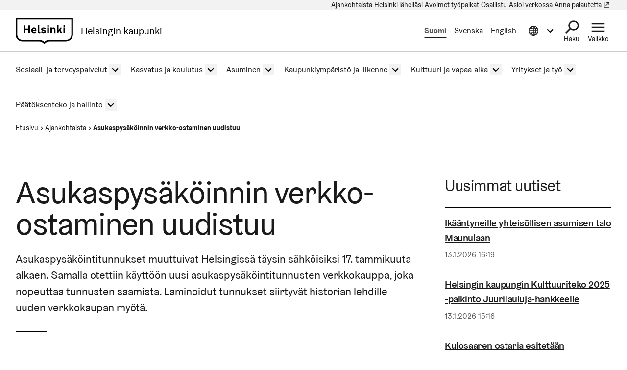

--- FILE ---
content_type: text/html; charset=UTF-8
request_url: https://www.hel.fi/fi/uutiset/asukaspysakoinnin-verkko-ostaminen-uudistuu
body_size: 21771
content:
  
  

<!DOCTYPE html>
<html lang="fi" dir="ltr" prefix="og: https://ogp.me/ns#" class="hdbt-theme--coat-of-arms">
  <head>
    <meta charset="utf-8" />
<meta name="description" content="Asukaspysäköintitunnukset muuttuivat Helsingissä täysin sähköisiksi 17. tammikuuta alkaen. Samalla otettiin käyttöön uusi asukaspysäköintitunnusten verkkokauppa, joka nopeuttaa tunnusten saamista. Laminoidut tunnukset siirtyvät historian lehdille uuden verkkokaupan myötä." />
<link rel="canonical" href="https://www.hel.fi/fi/uutiset/asukaspysakoinnin-verkko-ostaminen-uudistuu" />
<meta property="og:site_name" content="Helsingin kaupunki" />
<meta property="og:url" content="https://www.hel.fi/fi/uutiset/asukaspysakoinnin-verkko-ostaminen-uudistuu" />
<meta property="og:title" content="Asukaspysäköinnin verkko-ostaminen uudistuu" />
<meta property="og:description" content="Asukaspysäköintitunnukset muuttuivat Helsingissä täysin sähköisiksi 17. tammikuuta alkaen. Samalla otettiin käyttöön uusi asukaspysäköintitunnusten verkkokauppa, joka nopeuttaa tunnusten saamista. Laminoidut tunnukset siirtyvät historian lehdille uuden verkkokaupan myötä." />
<meta property="og:image" content="https://stplattaprod.blob.core.windows.net/etusivu64e62prod/styles/1.9_1200w_630h/azure/autoja_parkissa_etela-haagassa_teina_ryynanen.jpg?h=84071268&amp;itok=57Vd1rKv" />
<meta property="og:updated_time" content="2025-06-05T16:23:16+0300" />
<meta property="article:published_time" content="2024-01-26T10:12:06+0200" />
<meta property="article:modified_time" content="2025-06-05T16:23:16+0300" />
<meta name="twitter:card" content="summary_large_image" />
<meta name="twitter:title" content="Asukaspysäköinnin verkko-ostaminen uudistuu | Helsingin kaupunki" />
<meta name="twitter:image" content="https://stplattaprod.blob.core.windows.net/etusivu64e62prod/styles/1.9_1200w_630h/azure/autoja_parkissa_etela-haagassa_teina_ryynanen.jpg?h=84071268&amp;itok=57Vd1rKv" />
<meta name="MobileOptimized" content="width" />
<meta name="HandheldFriendly" content="true" />
<meta name="viewport" content="width=device-width, initial-scale=1.0" />
<meta name="helfi_content_type" content="news_item" class="elastic" />
<meta name="helfi_content_id" content="5810" class="elastic" />
<meta name="helfi_suggested_topics" content="&quot;verkkokauppa&quot;,&quot;liikenne&quot;,&quot;pysäköinti&quot;,&quot;verkkopalvelut&quot;,&quot;ajoneuvot&quot;,&quot;pysäköintialueet&quot;,&quot;asiakaspalvelu&quot;,&quot;kaupungit&quot;,&quot;autot&quot;,&quot;pysäköintipaikat&quot;,&quot;palvelut&quot;,&quot;Helsinki&quot;,&quot;tiet&quot;,&quot;logot&quot;,&quot;asiakkaat&quot;,&quot;hankinta&quot;,&quot;käyttö&quot;,&quot;pysäköinninvalvonta&quot;,&quot;ostaminen&quot;,&quot;maksut&quot;" class="elastic" />
<link rel="alternate" hreflang="fi" href="https://www.hel.fi/fi/uutiset/asukaspysakoinnin-verkko-ostaminen-uudistuu" />
<link rel="alternate" hreflang="sv" href="https://www.hel.fi/sv/nyheter/kopen-av-tillstand-for-boendeparkering-via-natet-fornyas" />
<link rel="alternate" hreflang="en" href="https://www.hel.fi/en/news/online-purchasing-of-residents-parking-is-renewed" />

    <title>Asukaspysäköinnin verkko-ostaminen uudistuu | Helsingin kaupunki</title>
    <link rel="icon" href="/etusivu-assets/themes/contrib/hdbt/src/images/favicon/favicon-32x32.ico" sizes="any">
    <link rel="icon" href="/etusivu-assets/themes/contrib/hdbt/src/images/favicon/favicon.svg" type="image/svg+xml">
    <link rel="apple-touch-icon" href="/etusivu-assets/themes/contrib/hdbt/src/images/favicon/apple-touch-icon.png">
    <link rel="manifest" href="/etusivu-assets/themes/contrib/hdbt/src/images/favicon/manifest.webmanifest">
    <link rel="stylesheet" media="all" href="/etusivu-assets/sites/default/files/css/css_1Kfy0nMp5LLh84hhHrtAK79W8H-buXyZqpMVY6zXXas.css?delta=0&amp;language=fi&amp;theme=hdbt_subtheme&amp;include=eJxFyEsOwyAMANELEXykyA4WtmQ-wpAot2-TLroZ6Y0kmlDx3LI1Qgvy9e6LpnBh-M3N521ac-g4MA_s4pDG6mjxf-KqfZGpC6fg7VC0vXBSBELXI_jtk8sDDqfy5fA2lpaW8QfrTTSH" />
<link rel="stylesheet" media="all" href="/etusivu-assets/sites/default/files/css/css_-yQ3WaUimoyBgm6GOpMR9P0haBIKz_BICABH2QC2gl8.css?delta=1&amp;language=fi&amp;theme=hdbt_subtheme&amp;include=eJxFyEsOwyAMANELEXykyA4WtmQ-wpAot2-TLroZ6Y0kmlDx3LI1Qgvy9e6LpnBh-M3N521ac-g4MA_s4pDG6mjxf-KqfZGpC6fg7VC0vXBSBELXI_jtk8sDDqfy5fA2lpaW8QfrTTSH" />

    <script type="application/json" data-drupal-selector="drupal-settings-json">{"path":{"baseUrl":"\/","pathPrefix":"fi\/","currentPath":"node\/5810","currentPathIsAdmin":false,"isFront":false,"currentLanguage":"fi"},"pluralDelimiter":"\u0003","suppressDeprecationErrors":true,"hdbt_cookie_banner":{"apiUrl":"\/en\/api\/cookie-banner","langcode":"fi","theme":"black","settingsPageSelector":".cookie-settings","settingsPageUrl":"https:\/\/www.hel.fi\/fi\/evasteasetukset"},"helfi_navigation":{"links":{"api":"https:\/\/www.hel.fi\/fi\/api\/v1\/global-mobile-menu","canonical":"https:\/\/www.hel.fi\/fi"}},"radioactivity":{"type":"default","endpoint":"\/en\/radioactivity\/emit"},"menu_depth":5,"reactAndShareApiKey":"gjhfvh3m4xcvnred","siteName":"Helsingin kaupunki","askemMonitoringEnabled":true,"ra_emit_0":"{\u0022fn\u0022:\u0022field_radioactivity\u0022,\u0022et\u0022:\u0022node\u0022,\u0022id\u0022:\u00225810\u0022,\u0022ti\u0022:\u00221911\u0022,\u0022e\u0022:10,\u0022h\u0022:\u00225f117d2af48641898f34c0f2613675ad602c0a1b\u0022}","news_taxonomy_term_ids":"335","hdbt":{"otherlangs_dropdown":true,"language_toast_dropdown":true,"current_language":"fi","global_menu":true,"search_dropdown":true},"matomo_site_id":"141","helfi_instance_name":"etusivu","helfi_environment":"prod","csp":{"nonce":"tcY8IAFx89Hy88zLpyxFZA"},"user":{"uid":0,"permissionsHash":"cdf59a32ce6e10c68dd85e722f249082d95439cc211135d165efb836ffefa1be"}}</script>
<script src="/etusivu-assets/sites/default/files/js/js_VWrdRW75xME4Z0t7wdAoH0h1HAWvU8JjtA6DAwBVk9k.js?scope=header&amp;delta=0&amp;language=fi&amp;theme=hdbt_subtheme&amp;include=[base64]"></script>
<script src="/etusivu-assets/modules/contrib/helfi_platform_config/modules/hdbt_cookie_banner/assets/js/hds-cookie-consent.min.js?v=1.0.1"></script>
<script src="/etusivu-assets/sites/default/files/js/js_QTwRkRCRDxA1io30-gRoxmbg0OTIcGrNBvZnS04O0CI.js?scope=header&amp;delta=2&amp;language=fi&amp;theme=hdbt_subtheme&amp;include=[base64]"></script>
<script src="/etusivu-assets/themes/contrib/hdbt/dist/js/hyphenopoly/Hyphenopoly_Loader.js?v=drupal-168"></script>
<script src="/etusivu-assets/themes/contrib/hdbt/dist/js/hyphenopolySettings.min.js?v=drupal-168"></script>

  </head>
  <body>
        <a href="#main-content" class="focusable skip-link skip-link--skip-to-main" id="skip-to-main">
      Hyppää pääsisältöön
    </a>
    
      <div id="dialog-off-canvas-main-canvas" class="dialog-off-canvas-main-canvas" data-off-canvas-main-canvas>
    

  
    <div id="menu" class="nav-toggle-target"></div>

  <div id="search" class="nav-toggle-target"></div>

  <div id="otherlangs" class="nav-toggle-target"></div>


      <div id="language-toast--fi" class="nav-toggle-target nav-toggle-target--toast"></div>
      <div id="language-toast--sv" class="nav-toggle-target nav-toggle-target--toast"></div>
      <div id="language-toast--en" class="nav-toggle-target nav-toggle-target--toast"></div>
  
<div data-published class="page-type--news-item wrapper has-sidebar no-sidebar-first has-sidebar--second no-section-nav">
      <header role="banner" class="header">
                <div class="header-top">
    
  <nav aria-label="Pikalinkit">

              

      
      
      <ul block_id="hdbt_subtheme_headertopnavigation" class="menu menu--level-0">
                                                   
            
      
      
            
      <li class="menu__item">
        <span class="menu__link-wrapper">
                      <a href="https://www.hel.fi/fi/uutiset" class="menu__link"><span class="menu__link__text">Ajankohtaista</span></a>          
          
                  </span>
              </li>
                                                   
            
      
      
            
      <li class="menu__item">
        <span class="menu__link-wrapper">
                      <a href="https://www.hel.fi/fi/helsinki-lahellasi" class="menu__link"><span class="menu__link__text">Helsinki lähelläsi</span></a>          
          
                  </span>
              </li>
                                                   
            
      
      
            
      <li class="menu__item">
        <span class="menu__link-wrapper">
                      <a href="https://www.hel.fi/fi/avoimet-tyopaikat" class="menu__link"><span class="menu__link__text">Avoimet työpaikat</span></a>          
          
                  </span>
              </li>
                                                   
            
      
      
            
      <li class="menu__item">
        <span class="menu__link-wrapper">
                      <a href="https://www.hel.fi/fi/paatoksenteko-ja-hallinto/osallistu-ja-vaikuta" class="menu__link" title="Osallistu ja vaikuta"><span class="menu__link__text">Osallistu</span></a>          
          
                  </span>
              </li>
                                                   
            
      
      
            
      <li class="menu__item">
        <span class="menu__link-wrapper">
                      <a href="https://www.hel.fi/fi/asioi-verkossa" class="menu__link" title="Löydä tiesi kaupungin sähköisten asiointipalvelujen kirjautumissivuille."><span class="menu__link__text">Asioi verkossa</span></a>          
          
                  </span>
              </li>
                                                   
            
      
      
            
      <li class="menu__item">
        <span class="menu__link-wrapper">
                      <a href="https://palautteet.hel.fi/" class="menu__link" data-is-external="true"><span class="menu__link__text">Anna palautetta</span><span class="link__type link__type--external"></span><span class="visually-hidden" lang="fi" dir="ltr">(Linkki johtaa ulkoiseen palveluun)</span></a>          
          
                  </span>
              </li>
        </ul>
  


      </nav>

  </div>

      
                              <div  id="header-branding" class="header-branding">
          
                                                            
          
          <div id="block-hdbt-subtheme-sitebranding" class="block--branding">
  
    
        <a href="https://www.hel.fi/fi" class="logo logo--header" id="logo--header" rel="home">    

  




    



<span class="hel-icon hel-icon--helsinki logo__icon logo__icon--fi" role="img"  aria-labelledby="hdbt-icon--938002985" >
      <span class="is-hidden" id="hdbt-icon--938002985">Helsinki-kehystunnus</span>
    </span>    <span class="city-name">Helsingin kaupunki</span>
  
</a>
</div>
 
          <div class="language-wrapper">
            

<nav aria-labelledby="block-hdbt-subtheme-language-switcher-menu" class="language-switcher-language-url block--language-switcher" role="navigation" data-hdbt-selector="language-switcher">
  <span class="is-hidden" id="block-hdbt-subtheme-language-switcher-menu">Valitse sivuston kieli</span>
  
    
        <div  block_id="hdbt_subtheme_language_switcher" class="language-switcher js-language-switcher">
    <div class="language-links">
                                                                      
                
                                              
                  <span class="language-link__wrapper">
            <a
               class="language-link is-disabled"
               href="/fi/uutiset/asukaspysakoinnin-verkko-ostaminen-uudistuu"
               lang="fi"
               aria-current="true"
            >Suomi
            </a>
          </span>
                
                                                                      
                
                          
                  <span class="language-link__wrapper">
            <a
               class="language-link"
               href="/sv/nyheter/kopen-av-tillstand-for-boendeparkering-via-natet-fornyas"
               lang="sv"
              
            >Svenska
            </a>
          </span>
                
                                                                      
                
                          
                  <span class="language-link__wrapper">
            <a
               class="language-link"
               href="/en/news/online-purchasing-of-residents-parking-is-renewed"
               lang="en"
              
            >English
            </a>
          </span>
                
                                                                      
                
                                              
        
                                                                      
                
                                              
        
                                                                      
                
                                              
        
                                                                      
                
                                              
        
                                                                      
                
                                              
        
                                                                      
                
                                              
        
                                                                      
                
                                              
        
                                                                      
                
                                              
        
                                                                      
                
                                              
        
                                                                      
                
                                              
        
                                                                      
                
                                              
        
          </div>
  </div>

  </nav>
 
                                        


        



<div  class="nav-toggle nav-toggle--otherlangs">
    <div  class="nav-toggle__anchor">
    <a href="#" class="nav-toggle__label  nav-toggle__label--close">      <span aria-hidden="true"></span>
    <span class="visually-hidden">Sulje tietoa muilla kielillä valikko</span>
  </a>
    <a href="#otherlangs" class="nav-toggle__label  nav-toggle__label--open">      <span aria-hidden="true"></span>
    <span class="visually-hidden">Avaa tietoa muilla kielillä valikko</span>
  </a>
  </div>

    <button  class="nav-toggle__button js-otherlangs-button" aria-expanded="false" aria-controls="otherlangs-dropdown" >
    <span class="nav-toggle__label  nav-toggle__label--open">      <span aria-hidden="true"></span>
    <span class="visually-hidden">Avaa tietoa muilla kielillä valikko</span>
  </span>
    <span class="nav-toggle__label  nav-toggle__label--close">      <span aria-hidden="true"></span>
    <span class="visually-hidden">Sulje tietoa muilla kielillä valikko</span>
  </span>
  </button>
</div>
  
                      </div>

                                  
  


        
    <nav id="otherlangs-dropdown"  class="nav-toggle-dropdown nav-toggle-dropdown--otherlangs js-otherlangs-dropdown" aria-labelledby="otherlangs-dropdown-menu">
    <span class="is-hidden" id="otherlangs-dropdown-menu">Tietoa muilla kielillä valikko</span>

  <div class="nav-toggle-dropdown__wrapper">
    <div class="nav-toggle-dropdown__content">
              



<ul class="headerlanguagelinks__menu-dropdown">
      <li>
            <div  class="headerlanguagelinks__link headerlanguagelinks__link--nolink">
      Muut kielet
    </div>
  
              <ul class="headerlanguagelinks__group">
                      <li>      
                  
    
    <a href="https://www.hel.fi/ar" class="headerlanguagelinks__link">    

  




      <span class="link__text" lang="ar">الصفحة الرئيسية باللغة العربية</span>
    
</a>
  </li>
                      <li>      
                  
    
    <a href="https://www.hel.fi/so" class="headerlanguagelinks__link">    

  




      <span class="link__text" lang="so">Bogga hore ee af soomaaliga</span>
    
</a>
  </li>
                      <li>      
                  
    
    <a href="https://www.hel.fi/uk" class="headerlanguagelinks__link">    

  




      <span class="link__text" lang="uk">Домашня сторінка українською мовою</span>
    
</a>
  </li>
                      <li>      
                  
    
    <a href="https://www.hel.fi/ru" class="headerlanguagelinks__link">    

  




      <span class="link__text" lang="ru">Главная страница на русском языке</span>
    
</a>
  </li>
                      <li>      
                  
    
    <a href="https://www.hel.fi/et" class="headerlanguagelinks__link">    

  




      <span class="link__text" lang="et">Eestikeelne esileht</span>
    
</a>
  </li>
                  </ul>
          </li>
      <li>
            <div  class="headerlanguagelinks__link headerlanguagelinks__link--nolink">
      Tietoa muilla kielillä
    </div>
  
              <ul class="headerlanguagelinks__group">
                      <li>      
        
    
    <a href="https://selkokieli.hel.fi" class="headerlanguagelinks__link" data-is-external="true">    

  




      <span class="link__text">Selkosuomi</span>
    <span class="link__type link__type--external"></span><span class="visually-hidden" lang="fi" dir="ltr">(Linkki johtaa ulkoiseen palveluun)</span>
</a>
  </li>
                      <li>      
        
    
    <a href="https://viittomakieli.hel.fi" class="headerlanguagelinks__link" data-is-external="true">    

  




      <span class="link__text">Viittomakieli</span>
    <span class="link__type link__type--external"></span><span class="visually-hidden" lang="fi" dir="ltr">(Linkki johtaa ulkoiseen palveluun)</span>
</a>
  </li>
                  </ul>
          </li>
      <li>
            <div  class="headerlanguagelinks__link headerlanguagelinks__link--nolink">
      Matkailijoille
    </div>
  
              <ul class="headerlanguagelinks__group">
                      <li>      
        
    
    <a href="https://www.myhelsinki.fi/fi" class="headerlanguagelinks__link" data-is-external="true">    

  




      <span class="link__text">myhelsinki.fi</span>
    <span class="link__type link__type--external"></span><span class="visually-hidden" lang="fi" dir="ltr">(Linkki johtaa ulkoiseen palveluun)</span>
</a>
  </li>
                  </ul>
          </li>
      <li>
            <div  class="headerlanguagelinks__link headerlanguagelinks__link--nolink">
      Maahanmuuttajille
    </div>
  
              <ul class="headerlanguagelinks__group">
                      <li>      
        
    
    <a href="https://www.infofinland.fi/fi/helsinki" class="headerlanguagelinks__link" data-is-external="true">    

  




      <span class="link__text">InfoFinland.fi</span>
    <span class="link__type link__type--external"></span><span class="visually-hidden" lang="fi" dir="ltr">(Linkki johtaa ulkoiseen palveluun)</span>
</a>
  </li>
                  </ul>
          </li>
  </ul>

          </div>
  </div>

  </nav>
  


                        




<div  class="nav-toggle nav-toggle--search">
    <div  class="nav-toggle__anchor">
    <a href="#" class="nav-toggle__label  nav-toggle__label--close">      <span>Sulje</span>
  </a>
    <a href="#search" class="nav-toggle__label  nav-toggle__label--open">      <span>Haku</span>
  </a>
  </div>

    <button  class="nav-toggle__button js-search-button" aria-expanded="false" aria-controls="search-dropdown" >
    <span class="nav-toggle__label  nav-toggle__label--open">      <span>Haku</span>
  </span>
    <span class="nav-toggle__label  nav-toggle__label--close">      <span>Sulje</span>
  </span>
  </button>
</div>


  <div id="search-dropdown"  class="nav-toggle-dropdown nav-toggle-dropdown--search js-search-dropdown">

  <div class="nav-toggle-dropdown__wrapper">
    <div class="nav-toggle-dropdown__content">
          <div class="header-search-wrapper">
      <div class="header-search__title">Hae Helsingin kaupungin sivuilta</div>
      <form class="helfi-search__form" action="https://www.hel.fi/haku" role="search">
  <div class="form-item hds-text-input">
          <label class="hds-text-input__label" for="search-form-header">Mitä haet?</label>
        <div class="hds-text-input__input-wrapper">
      <input type="search" id="search-form-header" name="q" value="" size="30" maxlength="128" class="form-text hds-text-input__input" >
    </div>
  </div>
  <button class="hds-button hds-button--primary helfi-search__submit-button" type="submit" value="Submit">
    <span class="hds-button__label">Hae</span>
  </button>
</form>
      <noscript class="header-search__javascript-disabled">
                <p>
          <a href="https://www.hel.fi/haku">    

  




          Hel.fi-verkkopalvelun haku
        
</a>
          käyttää JavaScriptiä. Selaimesi ei tue JavaScriptiä tai se on pois käytöstä. Tarkista selaimesi asetukset ja yritä uudelleen.
        </p>
      </noscript>
      <div class="search-container__links-container">
        <div class="search-container__link">
                              <a href="https://tapahtumat.hel.fi/fi/" class="search__link-external" data-is-external="true">    

  




          Hae tapahtumia
          <span class="link__type link__type--external"></span><span class="visually-hidden" lang="fi" dir="ltr">(Linkki johtaa ulkoiseen palveluun)</span>
</a>
          <p>Kaupungin ajankohtaisia tapahtumia voit hakea Tapahtumat.hel.fi-sivustolla.</p>
        </div>
        <div class="search-container__link">
                    <a href="https://paatokset.hel.fi/fi/asia" class="search__link-external" data-is-external="true">    

  




          Hae päätöksiä
          <span class="link__type link__type--external"></span><span class="visually-hidden" lang="fi" dir="ltr">(Linkki johtaa ulkoiseen palveluun)</span>
</a>
          <p>Kaupungin tekemiä päätöksiä voit hakea Päätökset-sivustolla.</p>
        </div>
      </div>
    </div>
      </div>
  </div>

  </div>

          
           
                      




  
  



<div  class="nav-toggle nav-toggle--menu">
    <div  class="nav-toggle__anchor">
    <a href="#" class="nav-toggle__label  nav-toggle__label--close">      <span>Sulje</span>
  </a>
    <a href="#menu" class="nav-toggle__label  nav-toggle__label--open">      <span>Valikko</span>
  </a>
  </div>

    <button  class="nav-toggle__button js-menu-toggle-button" aria-expanded="false" aria-controls="nav-toggle-dropdown--menu" >
    <span class="nav-toggle__label  nav-toggle__label--open">      <span>Valikko</span>
  </span>
    <span class="nav-toggle__label  nav-toggle__label--close">      <span>Sulje</span>
  </span>
  </button>
</div>


  
    <nav id="nav-toggle-dropdown--menu"  class="nav-toggle-dropdown nav-toggle-dropdown--menu js-menu-dropdown" aria-labelledby="nav-toggle-dropdown--menu-menu">
    <span class="is-hidden" id="nav-toggle-dropdown--menu-menu">Navigaatiovalikko</span>

  <div class="nav-toggle-dropdown__wrapper">
    <div class="nav-toggle-dropdown__content">
            <div class="mega-and-mobilemenu">

                <div id="block-external-menu-mega-menu">
      




  
  
         
              
          <ul menu_type="main" max_depth="2" level="1" expand_all_items theme_suggestion="menu__external_menu__mega_menu" class="megamenu">
                                                                      
                    
          <li class="megamenu__item megamenu__item--has-children megamenu__item--level-2">

            
                          <a href="/fi/sosiaali-ja-terveyspalvelut" class="megamenu__link"><span class="megamenu__link__text">Sosiaali- ja terveyspalvelut</span></a>                        
              
         
              
          <ul menu_type="main" max_depth="2" level="1" expand_all_items theme_suggestion="menu__external_menu__mega_menu" class="megamenu megamenu__subnav">
                                                
                    
          <li class="megamenu__item megamenu__item--level-3">

            
                          <a href="/fi/sosiaali-ja-terveyspalvelut/terveydenhoito" class="megamenu__link"><span class="megamenu__link__text">Terveydenhoito</span></a>                                  </li>
                                                
                    
          <li class="megamenu__item megamenu__item--level-3">

            
                          <a href="/fi/sosiaali-ja-terveyspalvelut/senioripalvelut" class="megamenu__link"><span class="megamenu__link__text">Senioripalvelut</span></a>                                  </li>
                                                
                    
          <li class="megamenu__item megamenu__item--level-3">

            
                          <a href="/fi/sosiaali-ja-terveyspalvelut/lasten-ja-perheiden-palvelut" class="megamenu__link"><span class="megamenu__link__text">Lasten ja perheiden palvelut</span></a>                                  </li>
                                                
                    
          <li class="megamenu__item megamenu__item--level-3">

            
                          <a href="/fi/sosiaali-ja-terveyspalvelut/sosiaalinen-ja-taloudellinen-tuki" class="megamenu__link"><span class="megamenu__link__text">Sosiaalinen ja taloudellinen tuki</span></a>                                  </li>
                                                
                    
          <li class="megamenu__item megamenu__item--level-3">

            
                          <a href="/fi/sosiaali-ja-terveyspalvelut/vammaispalvelut" class="megamenu__link"><span class="megamenu__link__text">Vammaispalvelut</span></a>                                  </li>
                                                
                    
          <li class="megamenu__item megamenu__item--level-3">

            
                          <a href="/fi/sosiaali-ja-terveyspalvelut/asiakkaan-tiedot-ja-oikeudet" class="megamenu__link"><span class="megamenu__link__text">Asiakkaan tiedot ja oikeudet</span></a>                                  </li>
              </ul>
      

                      </li>
                                                                      
                    
          <li class="megamenu__item megamenu__item--has-children megamenu__item--level-2">

            
                          <a href="/fi/kasvatus-ja-koulutus" class="megamenu__link"><span class="megamenu__link__text">Kasvatus ja koulutus</span></a>                        
              
         
              
          <ul menu_type="main" max_depth="2" level="1" expand_all_items theme_suggestion="menu__external_menu__mega_menu" class="megamenu megamenu__subnav">
                                                
                    
          <li class="megamenu__item megamenu__item--level-3">

            
                          <a href="/fi/kasvatus-ja-koulutus/leikkipuisto-ja-perhetalotoiminta" class="megamenu__link"><span class="megamenu__link__text">Leikkipuistot</span></a>                                  </li>
                                                
                    
          <li class="megamenu__item megamenu__item--level-3">

            
                          <a href="/fi/kasvatus-ja-koulutus/varhaiskasvatus" class="megamenu__link"><span class="megamenu__link__text">Varhaiskasvatus</span></a>                                  </li>
                                                
                    
          <li class="megamenu__item megamenu__item--level-3">

            
                          <a href="/fi/kasvatus-ja-koulutus/esiopetus" class="megamenu__link"><span class="megamenu__link__text">Esiopetus</span></a>                                  </li>
                                                
                    
          <li class="megamenu__item megamenu__item--level-3">

            
                          <a href="/fi/kasvatus-ja-koulutus/perusopetus" class="megamenu__link"><span class="megamenu__link__text">Perusopetus</span></a>                                  </li>
                                                
                    
          <li class="megamenu__item megamenu__item--level-3">

            
                          <a href="/fi/kasvatus-ja-koulutus/lukiokoulutus" class="megamenu__link"><span class="megamenu__link__text">Lukiokoulutus</span></a>                                  </li>
                                                
                    
          <li class="megamenu__item megamenu__item--level-3">

            
                          <a href="/fi/kasvatus-ja-koulutus/ammatillinen-koulutus" class="megamenu__link"><span class="megamenu__link__text">Ammatillinen koulutus</span></a>                                  </li>
                                                
                    
          <li class="megamenu__item megamenu__item--level-3">

            
                          <a href="/fi/kasvatus-ja-koulutus/tyovaenopistot" class="megamenu__link"><span class="megamenu__link__text">Työväenopistot</span></a>                                  </li>
              </ul>
      

                      </li>
                                                                      
                    
          <li class="megamenu__item megamenu__item--has-children megamenu__item--level-2">

            
                          <a href="/fi/asuminen" class="megamenu__link"><span class="megamenu__link__text">Asuminen</span></a>                        
              
         
              
          <ul menu_type="main" max_depth="2" level="1" expand_all_items theme_suggestion="menu__external_menu__mega_menu" class="megamenu megamenu__subnav">
                                                
                    
          <li class="megamenu__item megamenu__item--level-3">

            
                          <a href="/fi/asuminen/hekan-vuokra-asunnot" class="megamenu__link"><span class="megamenu__link__text">Hekan vuokra-asunnot</span></a>                                  </li>
                                                
                    
          <li class="megamenu__item megamenu__item--level-3">

            
                          <a href="/fi/asuminen/vapaarahoitteiset-vuokra-asunnot" class="megamenu__link"><span class="megamenu__link__text">Vapaarahoitteiset vuokra-asunnot</span></a>                                  </li>
                                                
                    
          <li class="megamenu__item megamenu__item--level-3">

            
                          <a href="/fi/asuminen/asumisoikeusasunnot" class="megamenu__link"><span class="megamenu__link__text">Asumisoikeusasunnot</span></a>                                  </li>
                                                
                    
          <li class="megamenu__item megamenu__item--level-3">

            
                          <a href="/fi/asuminen/omistusasunnot" class="megamenu__link"><span class="megamenu__link__text">Omistusasunnot</span></a>                                  </li>
                                                
                    
          <li class="megamenu__item megamenu__item--level-3">

            
                          <a href="/fi/asuminen/asuminen-ja-terveys" class="megamenu__link"><span class="megamenu__link__text">Asuminen ja terveys</span></a>                                  </li>
              </ul>
      

                      </li>
                                                                      
                    
          <li class="megamenu__item megamenu__item--has-children megamenu__item--level-2">

            
                          <a href="/fi/kaupunkiymparisto-ja-liikenne" class="megamenu__link"><span class="megamenu__link__text">Kaupunkiympäristö ja liikenne</span></a>                        
              
         
              
          <ul menu_type="main" max_depth="2" level="1" expand_all_items theme_suggestion="menu__external_menu__mega_menu" class="megamenu megamenu__subnav">
                                                
                    
          <li class="megamenu__item megamenu__item--level-3">

            
                          <a href="/fi/kaupunkiymparisto-ja-liikenne/kaupunkisuunnittelu-ja-rakentaminen" class="megamenu__link"><span class="megamenu__link__text">Kaupunkisuunnittelu ja rakentaminen</span></a>                                  </li>
                                                
                    
          <li class="megamenu__item megamenu__item--level-3">

            
                          <a href="/fi/kaupunkiymparisto-ja-liikenne/tontit-ja-rakentamisen-luvat" class="megamenu__link"><span class="megamenu__link__text">Tontit ja rakentamisen luvat</span></a>                                  </li>
                                                
                    
          <li class="megamenu__item megamenu__item--level-3">

            
                          <a href="/fi/kaupunkiymparisto-ja-liikenne/kunnossapito" class="megamenu__link"><span class="megamenu__link__text">Kunnossapito</span></a>                                  </li>
                                                
                    
          <li class="megamenu__item megamenu__item--level-3">

            
                          <a href="/fi/kaupunkiymparisto-ja-liikenne/ympariston-ja-luonnon-suojelu" class="megamenu__link"><span class="megamenu__link__text">Ympäristön ja luonnon suojelu</span></a>                                  </li>
                                                
                    
          <li class="megamenu__item megamenu__item--level-3">

            
                          <a href="/fi/kaupunkiymparisto-ja-liikenne/pysakointi" class="megamenu__link"><span class="megamenu__link__text">Pysäköinti</span></a>                                  </li>
                                                
                    
          <li class="megamenu__item megamenu__item--level-3">

            
                          <a href="/fi/kaupunkiymparisto-ja-liikenne/pyoraily" class="megamenu__link"><span class="megamenu__link__text">Pyöräily</span></a>                                  </li>
              </ul>
      

                      </li>
                                                                      
                    
          <li class="megamenu__item megamenu__item--has-children megamenu__item--level-2">

            
                          <a href="/fi/kulttuuri-ja-vapaa-aika" class="megamenu__link"><span class="megamenu__link__text">Kulttuuri ja vapaa-aika</span></a>                        
              
         
              
          <ul menu_type="main" max_depth="2" level="1" expand_all_items theme_suggestion="menu__external_menu__mega_menu" class="megamenu megamenu__subnav">
                                                
                    
          <li class="megamenu__item megamenu__item--level-3">

            
                          <a href="/fi/kulttuuri-ja-vapaa-aika/liikunta" class="megamenu__link"><span class="megamenu__link__text">Liikunta</span></a>                                  </li>
                                                
                    
          <li class="megamenu__item megamenu__item--level-3">

            
                          <a href="/fi/kulttuuri-ja-vapaa-aika/ulkoilu-puistot-ja-luontokohteet" class="megamenu__link"><span class="megamenu__link__text">Ulkoilu, puistot ja luontokohteet</span></a>                                  </li>
                                                
                    
          <li class="megamenu__item megamenu__item--level-3">

            
                          <a href="/fi/kulttuuri-ja-vapaa-aika/kulttuuri" class="megamenu__link"><span class="megamenu__link__text">Kulttuuri</span></a>                                  </li>
                                                
                    
          <li class="megamenu__item megamenu__item--level-3">

            
                          <a href="https://www.hel.fi/fi/kulttuuri-ja-vapaa-aika/kirjastot-helsingissa" class="megamenu__link"><span class="megamenu__link__text">Kirjastot</span></a>                                  </li>
                                                
                    
          <li class="megamenu__item megamenu__item--level-3">

            
                          <a href="/fi/kulttuuri-ja-vapaa-aika/tapahtumat" class="megamenu__link"><span class="megamenu__link__text">Tapahtumat ja harrastukset</span></a>                                  </li>
                                                
                    
          <li class="megamenu__item megamenu__item--level-3">

            
                          <a href="/fi/kulttuuri-ja-vapaa-aika/ikaantyneille" class="megamenu__link"><span class="megamenu__link__text">Ikääntyneille</span></a>                                  </li>
                                                
                    
          <li data-external class="megamenu__item megamenu__item--level-3">

            
                          <a href="https://nuorten.hel.fi/" class="megamenu__link" data-is-external="true"><span class="megamenu__link__text">Nuorille</span><span class="link__type link__type--external"></span><span class="visually-hidden" lang="fi" dir="ltr">(Linkki johtaa ulkoiseen palveluun)</span></a>                                  </li>
              </ul>
      

                      </li>
                                                                      
                    
          <li class="megamenu__item megamenu__item--has-children megamenu__item--level-2">

            
                          <a href="/fi/yritykset-ja-tyo" class="megamenu__link"><span class="megamenu__link__text">Yritykset ja työ</span></a>                        
              
         
              
          <ul menu_type="main" max_depth="2" level="1" expand_all_items theme_suggestion="menu__external_menu__mega_menu" class="megamenu megamenu__subnav">
                                                
                    
          <li class="megamenu__item megamenu__item--level-3">

            
                          <a href="/fi/yritykset-ja-tyo/tyonhakijat" class="megamenu__link"><span class="megamenu__link__text">Työnhakijat</span></a>                                  </li>
                                                
                    
          <li class="megamenu__item megamenu__item--level-3">

            
                          <a href="/fi/yritykset-ja-tyo/tyonantajat" class="megamenu__link"><span class="megamenu__link__text">Työnantajat</span></a>                                  </li>
                                                
                    
          <li class="megamenu__item megamenu__item--level-3">

            
                          <a href="/fi/yritykset-ja-tyo/perusta-yritys" class="megamenu__link"><span class="megamenu__link__text">Perusta yritys</span></a>                                  </li>
                                                
                    
          <li class="megamenu__item megamenu__item--level-3">

            
                          <a href="/fi/yritykset-ja-tyo/kasvata-liiketoimintaa" class="megamenu__link"><span class="megamenu__link__text">Kasvata liiketoimintaa</span></a>                                  </li>
                                                
                    
          <li class="megamenu__item megamenu__item--level-3">

            
                          <a href="/fi/yritykset-ja-tyo/kehita-ja-kokeile" class="megamenu__link"><span class="megamenu__link__text">Kehitä ja kokeile</span></a>                                  </li>
                                                
                    
          <li class="megamenu__item megamenu__item--level-3">

            
                          <a href="/fi/yritykset-ja-tyo/kehita-matkailua-ja-tapahtumia" class="megamenu__link"><span class="megamenu__link__text">Kehitä matkailua ja tapahtumia</span></a>                                  </li>
                                                
                    
          <li class="megamenu__item megamenu__item--level-3">

            
                          <a href="/fi/yritykset-ja-tyo/hae-lupia-ja-tiloja" class="megamenu__link"><span class="megamenu__link__text">Hae lupia ja tiloja</span></a>                                  </li>
              </ul>
      

                      </li>
                                                                      
                    
          <li class="megamenu__item megamenu__item--has-children megamenu__item--level-2">

            
                          <a href="/fi/paatoksenteko-ja-hallinto" class="megamenu__link"><span class="megamenu__link__text">Päätöksenteko ja hallinto</span></a>                        
              
         
              
          <ul menu_type="main" max_depth="2" level="1" expand_all_items theme_suggestion="menu__external_menu__mega_menu" class="megamenu megamenu__subnav">
                                                
                    
          <li data-external class="megamenu__item megamenu__item--level-3">

            
                          <a href="https://paatokset.hel.fi" class="megamenu__link" data-is-external="true"><span class="megamenu__link__text">Päätökset</span><span class="link__type link__type--external"></span><span class="visually-hidden" lang="fi" dir="ltr">(Linkki johtaa ulkoiseen palveluun)</span></a>                                  </li>
                                                
                    
          <li class="megamenu__item megamenu__item--level-3">

            
                          <a href="/fi/paatoksenteko-ja-hallinto/strategia-ja-talous" class="megamenu__link"><span class="megamenu__link__text">Strategia ja talous</span></a>                                  </li>
                                                
                    
          <li class="megamenu__item megamenu__item--level-3">

            
                          <a href="/fi/paatoksenteko-ja-hallinto/kaupungin-organisaatio" class="megamenu__link"><span class="megamenu__link__text">Kaupungin organisaatio</span></a>                                  </li>
                                                
                    
          <li class="megamenu__item megamenu__item--level-3">

            
                          <a href="/fi/paatoksenteko-ja-hallinto/osallistu-ja-vaikuta" class="megamenu__link"><span class="megamenu__link__text">Osallistu ja vaikuta</span></a>                                  </li>
                                                
                    
          <li class="megamenu__item megamenu__item--level-3">

            
                          <a href="/fi/paatoksenteko-ja-hallinto/tilavaraukset-ja-avustukset" class="megamenu__link"><span class="megamenu__link__text">Tilavaraukset ja avustukset</span></a>                                  </li>
                                                
                    
          <li class="megamenu__item megamenu__item--level-3">

            
                          <a href="/fi/paatoksenteko-ja-hallinto/tietoa-helsingista" class="megamenu__link"><span class="megamenu__link__text">Tietoa Helsingistä</span></a>                                  </li>
                                                
                    
          <li class="megamenu__item megamenu__item--level-3">

            
                          <a href="/fi/paatoksenteko-ja-hallinto/ota-yhteytta-helsingin-kaupunkiin" class="megamenu__link"><span class="megamenu__link__text">Ota yhteyttä</span></a>                                  </li>
              </ul>
      

                      </li>
              </ul>
      

  
  </div>


                      

    
  <div class="mobile-menu-fallback mobile-menu-fallback__index-1" id="js-menu-fallback">

        
              <a href="/fi" class="mmenu__title-link">    

  




          Etusivu
        
</a>    
          <ul menu_type="main" max_depth="2" level="1" expand_all_items theme_suggestion="menu__external_menu__mobile_menu" class="mmenu__items">
                                                                                <li class="mmenu__item">

                        
            
                          <a href="/fi/sosiaali-ja-terveyspalvelut" class="mmenu__item-link"><span class="mmenu__link__text">Sosiaali- ja terveyspalvelut</span></a>            
                                        <a href="/fi/sosiaali-ja-terveyspalvelut#menu" class="mmenu__forward"><span class="visually-hidden">Open submenu:               <span class="mmenu__link__text">Sosiaali- ja terveyspalvelut</span></span></a>                      </li>
                                                                                <li class="mmenu__item">

                        
            
                          <a href="/fi/kasvatus-ja-koulutus" class="mmenu__item-link"><span class="mmenu__link__text">Kasvatus ja koulutus</span></a>            
                                        <a href="/fi/kasvatus-ja-koulutus#menu" class="mmenu__forward"><span class="visually-hidden">Open submenu:               <span class="mmenu__link__text">Kasvatus ja koulutus</span></span></a>                      </li>
                                                                                <li class="mmenu__item">

                        
            
                          <a href="/fi/asuminen" class="mmenu__item-link"><span class="mmenu__link__text">Asuminen</span></a>            
                                        <a href="/fi/asuminen#menu" class="mmenu__forward"><span class="visually-hidden">Open submenu:               <span class="mmenu__link__text">Asuminen</span></span></a>                      </li>
                                                                                <li class="mmenu__item">

                        
            
                          <a href="/fi/kaupunkiymparisto-ja-liikenne" class="mmenu__item-link"><span class="mmenu__link__text">Kaupunkiympäristö ja liikenne</span></a>            
                                        <a href="/fi/kaupunkiymparisto-ja-liikenne#menu" class="mmenu__forward"><span class="visually-hidden">Open submenu:               <span class="mmenu__link__text">Kaupunkiympäristö ja liikenne</span></span></a>                      </li>
                                                                                <li class="mmenu__item">

                        
            
                          <a href="/fi/kulttuuri-ja-vapaa-aika" class="mmenu__item-link"><span class="mmenu__link__text">Kulttuuri ja vapaa-aika</span></a>            
                                        <a href="/fi/kulttuuri-ja-vapaa-aika#menu" class="mmenu__forward"><span class="visually-hidden">Open submenu:               <span class="mmenu__link__text">Kulttuuri ja vapaa-aika</span></span></a>                      </li>
                                                                                <li class="mmenu__item">

                        
            
                          <a href="/fi/yritykset-ja-tyo" class="mmenu__item-link"><span class="mmenu__link__text">Yritykset ja työ</span></a>            
                                        <a href="/fi/yritykset-ja-tyo#menu" class="mmenu__forward"><span class="visually-hidden">Open submenu:               <span class="mmenu__link__text">Yritykset ja työ</span></span></a>                      </li>
                                                                                <li class="mmenu__item">

                        
            
                          <a href="/fi/paatoksenteko-ja-hallinto" class="mmenu__item-link"><span class="mmenu__link__text">Päätöksenteko ja hallinto</span></a>            
                                        <a href="/fi/paatoksenteko-ja-hallinto#menu" class="mmenu__forward"><span class="visually-hidden">Open submenu:               <span class="mmenu__link__text">Päätöksenteko ja hallinto</span></span></a>                      </li>
              </ul>
    
  </div>

  

        <div class="mmenu__footer js-mmenu__footer">

                      
  <nav aria-label="Pikalinkit">

              

      
      
      <ul block_id="hdbt_subtheme_headertopnavigation" class="menu menu--level-0">
                                                   
            
      
      
            
      <li class="menu__item">
        <span class="menu__link-wrapper">
                      <a href="https://www.hel.fi/fi/uutiset" class="menu__link"><span class="menu__link__text">Ajankohtaista</span></a>          
          
                  </span>
              </li>
                                                   
            
      
      
            
      <li class="menu__item">
        <span class="menu__link-wrapper">
                      <a href="https://www.hel.fi/fi/helsinki-lahellasi" class="menu__link"><span class="menu__link__text">Helsinki lähelläsi</span></a>          
          
                  </span>
              </li>
                                                   
            
      
      
            
      <li class="menu__item">
        <span class="menu__link-wrapper">
                      <a href="https://www.hel.fi/fi/avoimet-tyopaikat" class="menu__link"><span class="menu__link__text">Avoimet työpaikat</span></a>          
          
                  </span>
              </li>
                                                   
            
      
      
            
      <li class="menu__item">
        <span class="menu__link-wrapper">
                      <a href="https://www.hel.fi/fi/paatoksenteko-ja-hallinto/osallistu-ja-vaikuta" class="menu__link" title="Osallistu ja vaikuta"><span class="menu__link__text">Osallistu</span></a>          
          
                  </span>
              </li>
                                                   
            
      
      
            
      <li class="menu__item">
        <span class="menu__link-wrapper">
                      <a href="https://www.hel.fi/fi/asioi-verkossa" class="menu__link" title="Löydä tiesi kaupungin sähköisten asiointipalvelujen kirjautumissivuille."><span class="menu__link__text">Asioi verkossa</span></a>          
          
                  </span>
              </li>
                                                   
            
      
      
            
      <li class="menu__item">
        <span class="menu__link-wrapper">
                      <a href="https://palautteet.hel.fi/" class="menu__link" data-is-external="true"><span class="menu__link__text">Anna palautetta</span><span class="link__type link__type--external"></span><span class="visually-hidden" lang="fi" dir="ltr">(Linkki johtaa ulkoiseen palveluun)</span></a>          
          
                  </span>
              </li>
        </ul>
  


      </nav>



          <div class="mmenu__logo">
                                    <a href="https://www.hel.fi/fi" class="mmenu__logo-link">    

  




              



<span class="hel-icon hel-icon--helsinki logo__icon logo__icon--fi" role="img"  aria-labelledby="hdbt-icon--658835883" >
      <span class="is-hidden" id="hdbt-icon--658835883">Helsinki-kehystunnus</span>
    </span>            
</a>
          </div>
        </div>
      </div>

      <div id="mmenu" class="mmenu">
        <div id="mmenu__panels" class="mmenu__panels" />
      </div>
        </div>
  </div>

  </nav>


        </div>
      
                <div class="header-bottom">
    <nav aria-labelledby="block-external-menu-main-global-navigation-menu" id="block-external-menu-main-global-navigation" data-hdbt-selector="main-navigation" class="desktop-menu">
  <span class="is-hidden" id="block-external-menu-main-global-navigation-menu">Päävalikko</span>
        



      
      
      <ul menu_type="main" max_depth="2" level="1" expand_all_items theme_suggestion="menu__external_menu__main_global_navigation" class="menu menu--level-0">
                                                   
            
      
      
            
      <li class="menu__item menu__item--children menu__item--item-below">
        <span class="menu__link-wrapper">
                      <a href="/fi/sosiaali-ja-terveyspalvelut" class="menu__link" id="aria-id-759589002"><span class="menu__link__text">Sosiaali- ja terveyspalvelut</span></a>          
          
                      <button
              type="button"
              aria-expanded="false"
              aria-controls="menu--level-1-758620103"
              aria-labelledby="aria-id-759589002"
              class="menu__toggle-button">
              <span class="hel-icon hel-icon--angle-down menu__toggle-button-icon" role="img"  aria-hidden="true" >
    </span>            </button>
                  </span>
                        
      
      <ul menu_type="main" max_depth="2" level="1" expand_all_items theme_suggestion="menu__external_menu__main_global_navigation" id="menu--level-1-758620103" class="menu menu--level-1">
                                                   
            
      
      
            
      <li class="menu__item menu__item--children">
        <span class="menu__link-wrapper">
                      <a href="/fi/sosiaali-ja-terveyspalvelut/terveydenhoito" class="menu__link"><span class="menu__link__text">Terveydenhoito</span></a>          
          
                  </span>
              </li>
                                                   
            
      
      
            
      <li class="menu__item menu__item--children">
        <span class="menu__link-wrapper">
                      <a href="/fi/sosiaali-ja-terveyspalvelut/senioripalvelut" class="menu__link"><span class="menu__link__text">Senioripalvelut</span></a>          
          
                  </span>
              </li>
                                                   
            
      
      
            
      <li class="menu__item menu__item--children">
        <span class="menu__link-wrapper">
                      <a href="/fi/sosiaali-ja-terveyspalvelut/lasten-ja-perheiden-palvelut" class="menu__link"><span class="menu__link__text">Lasten ja perheiden palvelut</span></a>          
          
                  </span>
              </li>
                                                   
            
      
      
            
      <li class="menu__item menu__item--children">
        <span class="menu__link-wrapper">
                      <a href="/fi/sosiaali-ja-terveyspalvelut/sosiaalinen-ja-taloudellinen-tuki" class="menu__link"><span class="menu__link__text">Sosiaalinen ja taloudellinen tuki</span></a>          
          
                  </span>
              </li>
                                                   
            
      
      
            
      <li class="menu__item menu__item--children">
        <span class="menu__link-wrapper">
                      <a href="/fi/sosiaali-ja-terveyspalvelut/vammaispalvelut" class="menu__link"><span class="menu__link__text">Vammaispalvelut</span></a>          
          
                  </span>
              </li>
                                                   
            
      
      
            
      <li class="menu__item menu__item--children">
        <span class="menu__link-wrapper">
                      <a href="/fi/sosiaali-ja-terveyspalvelut/asiakkaan-tiedot-ja-oikeudet" class="menu__link"><span class="menu__link__text">Asiakkaan tiedot ja oikeudet</span></a>          
          
                  </span>
              </li>
        </ul>
  
              </li>
                                                   
            
      
      
            
      <li class="menu__item menu__item--children menu__item--item-below">
        <span class="menu__link-wrapper">
                      <a href="/fi/kasvatus-ja-koulutus" class="menu__link" id="aria-id-344065310"><span class="menu__link__text">Kasvatus ja koulutus</span></a>          
          
                      <button
              type="button"
              aria-expanded="false"
              aria-controls="menu--level-1-2136616979"
              aria-labelledby="aria-id-344065310"
              class="menu__toggle-button">
              <span class="hel-icon hel-icon--angle-down menu__toggle-button-icon" role="img"  aria-hidden="true" >
    </span>            </button>
                  </span>
                        
      
      <ul menu_type="main" max_depth="2" level="1" expand_all_items theme_suggestion="menu__external_menu__main_global_navigation" id="menu--level-1-2136616979" class="menu menu--level-1">
                                                   
            
      
      
            
      <li class="menu__item menu__item--children">
        <span class="menu__link-wrapper">
                      <a href="/fi/kasvatus-ja-koulutus/leikkipuisto-ja-perhetalotoiminta" class="menu__link"><span class="menu__link__text">Leikkipuistot</span></a>          
          
                  </span>
              </li>
                                                   
            
      
      
            
      <li class="menu__item menu__item--children">
        <span class="menu__link-wrapper">
                      <a href="/fi/kasvatus-ja-koulutus/varhaiskasvatus" class="menu__link"><span class="menu__link__text">Varhaiskasvatus</span></a>          
          
                  </span>
              </li>
                                                   
            
      
      
            
      <li class="menu__item menu__item--children">
        <span class="menu__link-wrapper">
                      <a href="/fi/kasvatus-ja-koulutus/esiopetus" class="menu__link"><span class="menu__link__text">Esiopetus</span></a>          
          
                  </span>
              </li>
                                                   
            
      
      
            
      <li class="menu__item menu__item--children">
        <span class="menu__link-wrapper">
                      <a href="/fi/kasvatus-ja-koulutus/perusopetus" class="menu__link"><span class="menu__link__text">Perusopetus</span></a>          
          
                  </span>
              </li>
                                                   
            
      
      
            
      <li class="menu__item menu__item--children">
        <span class="menu__link-wrapper">
                      <a href="/fi/kasvatus-ja-koulutus/lukiokoulutus" class="menu__link"><span class="menu__link__text">Lukiokoulutus</span></a>          
          
                  </span>
              </li>
                                                   
            
      
      
            
      <li class="menu__item menu__item--children">
        <span class="menu__link-wrapper">
                      <a href="/fi/kasvatus-ja-koulutus/ammatillinen-koulutus" class="menu__link"><span class="menu__link__text">Ammatillinen koulutus</span></a>          
          
                  </span>
              </li>
                                                   
            
      
      
            
      <li class="menu__item menu__item--children">
        <span class="menu__link-wrapper">
                      <a href="/fi/kasvatus-ja-koulutus/tyovaenopistot" class="menu__link"><span class="menu__link__text">Työväenopistot</span></a>          
          
                  </span>
              </li>
        </ul>
  
              </li>
                                                   
            
      
      
            
      <li class="menu__item menu__item--children menu__item--item-below">
        <span class="menu__link-wrapper">
                      <a href="/fi/asuminen" class="menu__link" id="aria-id-1545358896"><span class="menu__link__text">Asuminen</span></a>          
          
                      <button
              type="button"
              aria-expanded="false"
              aria-controls="menu--level-1-1531149719"
              aria-labelledby="aria-id-1545358896"
              class="menu__toggle-button">
              <span class="hel-icon hel-icon--angle-down menu__toggle-button-icon" role="img"  aria-hidden="true" >
    </span>            </button>
                  </span>
                        
      
      <ul menu_type="main" max_depth="2" level="1" expand_all_items theme_suggestion="menu__external_menu__main_global_navigation" id="menu--level-1-1531149719" class="menu menu--level-1">
                                                   
            
      
      
            
      <li class="menu__item menu__item--children">
        <span class="menu__link-wrapper">
                      <a href="/fi/asuminen/hekan-vuokra-asunnot" class="menu__link"><span class="menu__link__text">Hekan vuokra-asunnot</span></a>          
          
                  </span>
              </li>
                                                   
            
      
      
            
      <li class="menu__item menu__item--children">
        <span class="menu__link-wrapper">
                      <a href="/fi/asuminen/vapaarahoitteiset-vuokra-asunnot" class="menu__link"><span class="menu__link__text">Vapaarahoitteiset vuokra-asunnot</span></a>          
          
                  </span>
              </li>
                                                   
            
      
      
            
      <li class="menu__item menu__item--children">
        <span class="menu__link-wrapper">
                      <a href="/fi/asuminen/asumisoikeusasunnot" class="menu__link"><span class="menu__link__text">Asumisoikeusasunnot</span></a>          
          
                  </span>
              </li>
                                                   
            
      
      
            
      <li class="menu__item menu__item--children">
        <span class="menu__link-wrapper">
                      <a href="/fi/asuminen/omistusasunnot" class="menu__link"><span class="menu__link__text">Omistusasunnot</span></a>          
          
                  </span>
              </li>
                                                   
            
      
      
            
      <li class="menu__item menu__item--children">
        <span class="menu__link-wrapper">
                      <a href="/fi/asuminen/asuminen-ja-terveys" class="menu__link"><span class="menu__link__text">Asuminen ja terveys</span></a>          
          
                  </span>
              </li>
        </ul>
  
              </li>
                                                   
            
      
      
            
      <li class="menu__item menu__item--children menu__item--item-below">
        <span class="menu__link-wrapper">
                      <a href="/fi/kaupunkiymparisto-ja-liikenne" class="menu__link" id="aria-id-1376001390"><span class="menu__link__text">Kaupunkiympäristö ja liikenne</span></a>          
          
                      <button
              type="button"
              aria-expanded="false"
              aria-controls="menu--level-1-750366914"
              aria-labelledby="aria-id-1376001390"
              class="menu__toggle-button">
              <span class="hel-icon hel-icon--angle-down menu__toggle-button-icon" role="img"  aria-hidden="true" >
    </span>            </button>
                  </span>
                        
      
      <ul menu_type="main" max_depth="2" level="1" expand_all_items theme_suggestion="menu__external_menu__main_global_navigation" id="menu--level-1-750366914" class="menu menu--level-1">
                                                   
            
      
      
            
      <li class="menu__item menu__item--children">
        <span class="menu__link-wrapper">
                      <a href="/fi/kaupunkiymparisto-ja-liikenne/kaupunkisuunnittelu-ja-rakentaminen" class="menu__link"><span class="menu__link__text">Kaupunkisuunnittelu ja rakentaminen</span></a>          
          
                  </span>
              </li>
                                                   
            
      
      
            
      <li class="menu__item menu__item--children">
        <span class="menu__link-wrapper">
                      <a href="/fi/kaupunkiymparisto-ja-liikenne/tontit-ja-rakentamisen-luvat" class="menu__link"><span class="menu__link__text">Tontit ja rakentamisen luvat</span></a>          
          
                  </span>
              </li>
                                                   
            
      
      
            
      <li class="menu__item menu__item--children">
        <span class="menu__link-wrapper">
                      <a href="/fi/kaupunkiymparisto-ja-liikenne/kunnossapito" class="menu__link"><span class="menu__link__text">Kunnossapito</span></a>          
          
                  </span>
              </li>
                                                   
            
      
      
            
      <li class="menu__item menu__item--children">
        <span class="menu__link-wrapper">
                      <a href="/fi/kaupunkiymparisto-ja-liikenne/ympariston-ja-luonnon-suojelu" class="menu__link"><span class="menu__link__text">Ympäristön ja luonnon suojelu</span></a>          
          
                  </span>
              </li>
                                                   
            
      
      
            
      <li class="menu__item menu__item--children">
        <span class="menu__link-wrapper">
                      <a href="/fi/kaupunkiymparisto-ja-liikenne/pysakointi" class="menu__link"><span class="menu__link__text">Pysäköinti</span></a>          
          
                  </span>
              </li>
                                                   
            
      
      
            
      <li class="menu__item menu__item--children">
        <span class="menu__link-wrapper">
                      <a href="/fi/kaupunkiymparisto-ja-liikenne/pyoraily" class="menu__link"><span class="menu__link__text">Pyöräily</span></a>          
          
                  </span>
              </li>
        </ul>
  
              </li>
                                                   
            
      
      
            
      <li class="menu__item menu__item--children menu__item--item-below">
        <span class="menu__link-wrapper">
                      <a href="/fi/kulttuuri-ja-vapaa-aika" class="menu__link" id="aria-id-1029838694"><span class="menu__link__text">Kulttuuri ja vapaa-aika</span></a>          
          
                      <button
              type="button"
              aria-expanded="false"
              aria-controls="menu--level-1-160812296"
              aria-labelledby="aria-id-1029838694"
              class="menu__toggle-button">
              <span class="hel-icon hel-icon--angle-down menu__toggle-button-icon" role="img"  aria-hidden="true" >
    </span>            </button>
                  </span>
                        
      
      <ul menu_type="main" max_depth="2" level="1" expand_all_items theme_suggestion="menu__external_menu__main_global_navigation" id="menu--level-1-160812296" class="menu menu--level-1">
                                                   
            
      
      
            
      <li class="menu__item menu__item--children">
        <span class="menu__link-wrapper">
                      <a href="/fi/kulttuuri-ja-vapaa-aika/liikunta" class="menu__link"><span class="menu__link__text">Liikunta</span></a>          
          
                  </span>
              </li>
                                                   
            
      
      
            
      <li class="menu__item menu__item--children">
        <span class="menu__link-wrapper">
                      <a href="/fi/kulttuuri-ja-vapaa-aika/ulkoilu-puistot-ja-luontokohteet" class="menu__link"><span class="menu__link__text">Ulkoilu, puistot ja luontokohteet</span></a>          
          
                  </span>
              </li>
                                                   
            
      
      
            
      <li class="menu__item menu__item--children">
        <span class="menu__link-wrapper">
                      <a href="/fi/kulttuuri-ja-vapaa-aika/kulttuuri" class="menu__link"><span class="menu__link__text">Kulttuuri</span></a>          
          
                  </span>
              </li>
                                                   
            
      
      
            
      <li class="menu__item menu__item--children">
        <span class="menu__link-wrapper">
                      <a href="https://www.hel.fi/fi/kulttuuri-ja-vapaa-aika/kirjastot-helsingissa" class="menu__link"><span class="menu__link__text">Kirjastot</span></a>          
          
                  </span>
              </li>
                                                   
            
      
      
            
      <li class="menu__item menu__item--children">
        <span class="menu__link-wrapper">
                      <a href="/fi/kulttuuri-ja-vapaa-aika/tapahtumat" class="menu__link"><span class="menu__link__text">Tapahtumat ja harrastukset</span></a>          
          
                  </span>
              </li>
                                                   
            
      
      
            
      <li class="menu__item menu__item--children">
        <span class="menu__link-wrapper">
                      <a href="/fi/kulttuuri-ja-vapaa-aika/ikaantyneille" class="menu__link"><span class="menu__link__text">Ikääntyneille</span></a>          
          
                  </span>
              </li>
                                                   
            
      
      
            
      <li data-external class="menu__item menu__item--children">
        <span class="menu__link-wrapper">
                      <a href="https://nuorten.hel.fi/" class="menu__link" data-is-external="true"><span class="menu__link__text">Nuorille</span><span class="link__type link__type--external"></span><span class="visually-hidden" lang="fi" dir="ltr">(Linkki johtaa ulkoiseen palveluun)</span></a>          
          
                  </span>
              </li>
        </ul>
  
              </li>
                                                   
            
      
      
            
      <li class="menu__item menu__item--children menu__item--item-below">
        <span class="menu__link-wrapper">
                      <a href="/fi/yritykset-ja-tyo" class="menu__link" id="aria-id-196527614"><span class="menu__link__text">Yritykset ja työ</span></a>          
          
                      <button
              type="button"
              aria-expanded="false"
              aria-controls="menu--level-1-721445357"
              aria-labelledby="aria-id-196527614"
              class="menu__toggle-button">
              <span class="hel-icon hel-icon--angle-down menu__toggle-button-icon" role="img"  aria-hidden="true" >
    </span>            </button>
                  </span>
                        
      
      <ul menu_type="main" max_depth="2" level="1" expand_all_items theme_suggestion="menu__external_menu__main_global_navigation" id="menu--level-1-721445357" class="menu menu--level-1">
                                                   
            
      
      
            
      <li class="menu__item menu__item--children">
        <span class="menu__link-wrapper">
                      <a href="/fi/yritykset-ja-tyo/tyonhakijat" class="menu__link"><span class="menu__link__text">Työnhakijat</span></a>          
          
                  </span>
              </li>
                                                   
            
      
      
            
      <li class="menu__item menu__item--children">
        <span class="menu__link-wrapper">
                      <a href="/fi/yritykset-ja-tyo/tyonantajat" class="menu__link"><span class="menu__link__text">Työnantajat</span></a>          
          
                  </span>
              </li>
                                                   
            
      
      
            
      <li class="menu__item menu__item--children">
        <span class="menu__link-wrapper">
                      <a href="/fi/yritykset-ja-tyo/perusta-yritys" class="menu__link"><span class="menu__link__text">Perusta yritys</span></a>          
          
                  </span>
              </li>
                                                   
            
      
      
            
      <li class="menu__item menu__item--children">
        <span class="menu__link-wrapper">
                      <a href="/fi/yritykset-ja-tyo/kasvata-liiketoimintaa" class="menu__link"><span class="menu__link__text">Kasvata liiketoimintaa</span></a>          
          
                  </span>
              </li>
                                                   
            
      
      
            
      <li class="menu__item menu__item--children">
        <span class="menu__link-wrapper">
                      <a href="/fi/yritykset-ja-tyo/kehita-ja-kokeile" class="menu__link"><span class="menu__link__text">Kehitä ja kokeile</span></a>          
          
                  </span>
              </li>
                                                   
            
      
      
            
      <li class="menu__item menu__item--children">
        <span class="menu__link-wrapper">
                      <a href="/fi/yritykset-ja-tyo/kehita-matkailua-ja-tapahtumia" class="menu__link"><span class="menu__link__text">Kehitä matkailua ja tapahtumia</span></a>          
          
                  </span>
              </li>
                                                   
            
      
      
            
      <li class="menu__item menu__item--children">
        <span class="menu__link-wrapper">
                      <a href="/fi/yritykset-ja-tyo/hae-lupia-ja-tiloja" class="menu__link"><span class="menu__link__text">Hae lupia ja tiloja</span></a>          
          
                  </span>
              </li>
        </ul>
  
              </li>
                                                   
            
      
      
            
      <li class="menu__item menu__item--children menu__item--item-below">
        <span class="menu__link-wrapper">
                      <a href="/fi/paatoksenteko-ja-hallinto" class="menu__link" id="aria-id-828504248"><span class="menu__link__text">Päätöksenteko ja hallinto</span></a>          
          
                      <button
              type="button"
              aria-expanded="false"
              aria-controls="menu--level-1-796842498"
              aria-labelledby="aria-id-828504248"
              class="menu__toggle-button">
              <span class="hel-icon hel-icon--angle-down menu__toggle-button-icon" role="img"  aria-hidden="true" >
    </span>            </button>
                  </span>
                        
      
      <ul menu_type="main" max_depth="2" level="1" expand_all_items theme_suggestion="menu__external_menu__main_global_navigation" id="menu--level-1-796842498" class="menu menu--level-1">
                                                   
            
      
      
            
      <li data-external class="menu__item menu__item--children">
        <span class="menu__link-wrapper">
                      <a href="https://paatokset.hel.fi" class="menu__link" data-is-external="true"><span class="menu__link__text">Päätökset</span><span class="link__type link__type--external"></span><span class="visually-hidden" lang="fi" dir="ltr">(Linkki johtaa ulkoiseen palveluun)</span></a>          
          
                  </span>
              </li>
                                                   
            
      
      
            
      <li class="menu__item menu__item--children">
        <span class="menu__link-wrapper">
                      <a href="/fi/paatoksenteko-ja-hallinto/strategia-ja-talous" class="menu__link"><span class="menu__link__text">Strategia ja talous</span></a>          
          
                  </span>
              </li>
                                                   
            
      
      
            
      <li class="menu__item menu__item--children">
        <span class="menu__link-wrapper">
                      <a href="/fi/paatoksenteko-ja-hallinto/kaupungin-organisaatio" class="menu__link"><span class="menu__link__text">Kaupungin organisaatio</span></a>          
          
                  </span>
              </li>
                                                   
            
      
      
            
      <li class="menu__item menu__item--children">
        <span class="menu__link-wrapper">
                      <a href="/fi/paatoksenteko-ja-hallinto/osallistu-ja-vaikuta" class="menu__link"><span class="menu__link__text">Osallistu ja vaikuta</span></a>          
          
                  </span>
              </li>
                                                   
            
      
      
            
      <li class="menu__item menu__item--children">
        <span class="menu__link-wrapper">
                      <a href="/fi/paatoksenteko-ja-hallinto/tilavaraukset-ja-avustukset" class="menu__link"><span class="menu__link__text">Tilavaraukset ja avustukset</span></a>          
          
                  </span>
              </li>
                                                   
            
      
      
            
      <li class="menu__item menu__item--children">
        <span class="menu__link-wrapper">
                      <a href="/fi/paatoksenteko-ja-hallinto/tietoa-helsingista" class="menu__link"><span class="menu__link__text">Tietoa Helsingistä</span></a>          
          
                  </span>
              </li>
                                                   
            
      
      
            
      <li class="menu__item menu__item--children">
        <span class="menu__link-wrapper">
                      <a href="/fi/paatoksenteko-ja-hallinto/ota-yhteytta-helsingin-kaupunkiin" class="menu__link"><span class="menu__link__text">Ota yhteyttä</span></a>          
          
                  </span>
              </li>
        </ul>
  
              </li>
        </ul>
  


  </nav>

  </div>

          </header>
  
  <main role="main" class="layout-main-wrapper">
          
  <div class="breadcrumb__container hide-from-table-of-contents">
    <div id="block-hdbt-subtheme-breadcrumbs">
  
    
        <nav class="hds-breadcrumb" aria-label="Murupolku">
    <ol class="hds-breadcrumb__list hds-breadcrumb__list--desktop">
          <li class="hds-breadcrumb__list-item ">
                            <a href="/fi" class="hds-breadcrumb__link">Etusivu</a>
                          <span class="hel-icon hel-icon--angle-right hds-breadcrumb__separator" role="img"  aria-hidden="true" >
    </span>              </li>
          <li class="hds-breadcrumb__list-item ">
                            <a href="/fi/uutiset" class="hds-breadcrumb__link">Ajankohtaista</a>
                          <span class="hel-icon hel-icon--angle-right hds-breadcrumb__separator" role="img"  aria-hidden="true" >
    </span>              </li>
          <li class="hds-breadcrumb__list-item hds-breadcrumb__list-item--active">
                  <span aria-current="page" class="hds-breadcrumb__link">Asukaspysäköinnin verkko-ostaminen uudistuu</span>
                      </li>
        </ol>
    <div class="hds-breadcrumb__list hds-breadcrumb__list--mobile">
      <span class="hel-icon hel-icon--angle-left hds-breadcrumb__back-arrow" role="img"  aria-hidden="true" >
    </span>                              <a href="/fi/uutiset" class="hds-breadcrumb__link">Ajankohtaista</a>
          </div>
  </nav>

  </div>

  </div>

    
          

  <div class="tools__container hide-from-table-of-contents">
    
  </div>

    
    <a id="main-content" tabindex="-1"></a>

              <div class="container messages__container">
        <div id="block-hdbt-subtheme-messages">
        <div data-drupal-messages-fallback class="hidden"></div>
      </div>
    </div>


    
                    <div class="before-content">
    <div id="block-surveys">
  
    
      
  </div>
<div id="block-hdbt-subtheme-announcements">
  
    
      
  
<script type="text/javascript">(()=>{(()=>{const e=JSON.parse(window.localStorage.getItem("helfi-settings"));const n=document.querySelectorAll(".js-announcement");if(!e||!("hidden-helfi-announcements" in e)||!n)return;n.forEach((n)=>{const {uuid:t}=n.dataset;if(e["hidden-helfi-announcements"].includes(t))n.remove();});})();})();</script>

</div>

  </div>

          
    <div class="main-content">

      
      <div class="layout-content">

                
                                        
  <div class="page-title">
    
    <h1 class="hyphenate" aria-labelledby="page_title"><span>Asukaspysäköinnin verkko-ostaminen uudistuu</span>
</h1>
  <span class="is-hidden" id="page_title"><span>Asukaspysäköinnin verkko-ostaminen uudistuu</span>
</span>


  </div>

                      

<article class="node--type-news-item node--view-mode-full">
  
    

  
    
  <section class="lead-in" aria-labelledby="lead-in__label">
    <span id="lead-in__label" class="is-hidden" >
      Johdanto
    </span>
    

  

<div class="component component--lead-in component--hardcoded">

  
  <div class="component__container">
    
    
            
    <div class="component__content">
      
              Asukaspysäköintitunnukset muuttuivat Helsingissä täysin sähköisiksi 17. tammikuuta alkaen. Samalla otettiin käyttöön uusi asukaspysäköintitunnusten verkkokauppa, joka nopeuttaa tunnusten saamista. Laminoidut tunnukset siirtyvät historian lehdille uuden verkkokaupan myötä.
  

          </div>

  </div>
</div>
  </section>


    <div class="page-divider"></div>

                    
  

<section  class="content-tags "  aria-labelledby="hdbt-content_tags_id-1068754850">
  <span id="hdbt-content_tags_id-1068754850" class="is-hidden" >
    Tunnisteet
  </span>
  <ul class="content-tags__tags content-tags__tags--static">
              
          
  <li class="content-tags__tags__tag">
          <div class="hds-tag  hds-tag--alert">        <span>Julkaistu yli vuosi sitten</span>
      </div>
      </li>
            </ul>
</section>
        <div class="content-date">
            <time datetime="2024-01-26T10:12" class="content-date__datetime content-date__datetime--published">
        <span class="visually-hidden">Julkaistu</span>
        26.1.2024 10:12
      </time>

                            <time datetime="2025-06-05T16:23" class="content-date__datetime content-date__datetime--updated">
                      Päivitetty 5.6.2025 16:23
                  </time>
          </div>
  
        <figure class="image main-image">
  
      


          <picture>
                  <source srcset="https://stplattaprod.blob.core.windows.net/etusivu64e62prod/styles/1.5_863w_576h/azure/autoja_parkissa_etela-haagassa_teina_ryynanen.jpg?h=84071268&amp;itok=4vPIuC8E 1x, https://stplattaprod.blob.core.windows.net/etusivu64e62prod/styles/1.5_1726w_1152h_LQ/azure/autoja_parkissa_etela-haagassa_teina_ryynanen.jpg?itok=MzC7juGP 2x" media="all and (min-width: 768px)" type="image/jpeg" width="863" height="576"/>
              <source srcset="https://stplattaprod.blob.core.windows.net/etusivu64e62prod/styles/1.5_735w_490h/azure/autoja_parkissa_etela-haagassa_teina_ryynanen.jpg?h=84071268&amp;itok=JokDEBFj 1x, https://stplattaprod.blob.core.windows.net/etusivu64e62prod/styles/1.5_1470w_980h_LQ/azure/autoja_parkissa_etela-haagassa_teina_ryynanen.jpg?itok=w5-0UccB 2x" media="all and (min-width: 576px)" type="image/jpeg" width="735" height="490"/>
              <source srcset="https://stplattaprod.blob.core.windows.net/etusivu64e62prod/styles/1.5_560w_373h/azure/autoja_parkissa_etela-haagassa_teina_ryynanen.jpg?h=84071268&amp;itok=NIyc1P4h 1x, https://stplattaprod.blob.core.windows.net/etusivu64e62prod/styles/1.5_1120w_746h_LQ/azure/autoja_parkissa_etela-haagassa_teina_ryynanen.jpg?itok=dzRCrW7c 2x" media="all and (min-width: 320px)" type="image/jpeg" width="560" height="373"/>
                  <img loading="eager" width="863" height="576" src="https://stplattaprod.blob.core.windows.net/etusivu64e62prod/styles/1.5_863w_576h/azure/autoja_parkissa_etela-haagassa_teina_ryynanen.jpg?h=84071268&amp;itok=4vPIuC8E" alt="Autoja kadunvarressa Haagassa." />

  </picture>


  

  
      
<figcaption class="image__caption caption">
  Voimassa olevia asukaspysäköintitunnuksia on Helsingissä tällä hetkellä noin 17 000 kpl. Kuva: <span translate="no">Teina Ryynänen</span></figcaption>
  </figure>
    
        


      <div class="paragraph-content components components--upper">
                

  

<div class="component component--paragraph-text">

  
  <div class="component__container">
    
    
            
    <div class="component__content user-edited-content">
      
      
      <p>Asukaspysäköintitunnuksella saa pysäköidä oman asuinalueen asukaspysäköintipaikoille kuukausimaksulla. Tunnus on maksanut tänä vuonna alueen mukaan 37,50–60 euroa kuukaudessa.</p>
<h2>Asukaspysäköintitunnuksen saa nyt nopeammin</h2>
<p>Helsingin asukaspysäköintitunnusten uusi verkkokauppa otettiin käyttöön keskiviikkona 17.1.2024.</p>
<p>Uuden asukaspysäköintitunnuksen voi ostaa verkkokaupasta, osoitteessa hel.fi/pysakointi. Vaihtoehtoisesti asiakkaat voivat asioida kaupunkiympäristön toimialan asiakaspalvelussa Kalasatamassa, osoitteessa Työpajankatu 8.</p>
<p><strong>Uuden verkkokaupan myötä tunnuksen ostaminen on entistä helpompaa:</strong></p>
<p>•&nbsp;&nbsp;&nbsp;&nbsp;Uusi sähköinen verkkokauppa on auki 24 tuntia vuorokaudessa, vuoden jokaisena päivänä.<br>•&nbsp;&nbsp;&nbsp;&nbsp;Pysäköintitunnus astuu saman tien voimaan oston jälkeen.<br>•&nbsp;&nbsp;&nbsp;&nbsp;Auton rekisteri- sekä osoitteen muutokset onnistuvat myös heti verkkokaupan kautta<br>•&nbsp;&nbsp;&nbsp;&nbsp;Ilmoitukset tunnuksen voimassaoloajan loppumisesta ja muista muutoksista saa sähköpostitse<br>•&nbsp;&nbsp;&nbsp;&nbsp;Mahdollisuus ostaa tunnus suoraveloituksena<br>•&nbsp;&nbsp;&nbsp;&nbsp;Mahdollisuus ostaa kahdelle ajoneuvolle omat pysäköintitunnukset<br>•&nbsp;&nbsp;&nbsp;&nbsp;Mahdollisuus lisätä omalle tunnukselle sijaisauto maksimissaan kahden viikon ajaksi kahdesti vuodessa</p>
<p>Voimassa olevia asukaspysäköintitunnuksia ei tarvitse vaihtaa uusiin, vaan vanhaa tunnusta voi käyttää voimassaolokauden loppuun. Kun nykyinen tunnus vanhenee, täytyy uusi tunnus ostaa uuden verkkokaupan kautta uutena asiakkaana. Nykyisen pysäköintitunnuksen voimassaolon voi tarkistaa olemalla yhteydessä asiakaspalveluun <a href="mailto:kymp.pysakointitunnus@hel.fi" data-is-external="true" data-protocol="mailto">    

  



  
kymp.pysakointitunnus@hel.fi<span class="link__type link__type--mailto"></span><span class="visually-hidden" lang="fi" dir="ltr">(Linkki avaa oletussähköpostiohjelman)</span>
</a>.</p>
<p>Jos sinulla on ongelmia asukaspysäköintitunnusta ostaessasi, voi tiedoissasi olla Traficomin liikenneasioiden rekisterissä ”Tiedonluovutuskielto koskien liikenteeseen liittyviä tarkoituksia” asetus päällä. Sen voit tarkistaa Traficomin asiointipalvelussa. Lisätietoja saat hel.fi/asukaspysakointi-sivulta tai ottamalla yhteyttä kaupunkiympäristön asiakaspalveluun sähköpostilla <a href="mailto:kymp.pysakointitunnus@hel.fi" data-is-external="true" data-protocol="mailto">    

  



  
kymp.pysakointitunnus@hel.fi<span class="link__type link__type--mailto"></span><span class="visually-hidden" lang="fi" dir="ltr">(Linkki avaa oletussähköpostiohjelman)</span>
</a>.</p>
<h2>Kahden ajoneuvon tunnukset ja vuosiasiakkaiden tarjouslaskut lopetetaan</h2>
<p>Uudistuksessa luovutaan myös asukaspysäköintitunnuksista, joissa on kahden ajoneuvon rekisterinumero.&nbsp;<br>Jos asiakkaalla on käytössään kaksi katualueelle samanaikaisesti pysäköitävää ajoneuvoa, pitää kummallakin autolla olla oma asukaspysäköintitunnus.</p>
<p>Tunnusta voi helposti päivittää uudessa verkkokaupassa, ja se päivittyy heti, kun muutos on tallennettu. Muutoksia tunnuksiin voi tehdä tarpeen mukaan verkkokaupan kautta. Kahden ajoneuvon omistaja, joka tarvitsee katualueelta vain yhden pysäköintipaikan, voi halutessaan vaihtaa pysäköintitunnukselle merkittyä ajoneuvoa, vaikka päivittäin. Vaihtoehtoisesti voit ostaa kaksi asukaspysäköintitunnusta. Toisesta tunnuksesta maksetaan puolitoistakertainen hinta ja tuolloin ajoneuvot voi pysäköidä samanaikaisesti katualueelle.</p>
<p>Käytössä ollut vuosiasiakkaiden tarjouslaskumenettely loppuu kokonaan. Jatkossa kaikkien asiakkaiden laskutus tapahtuu sähköisesti, ja tunnukselle voi tehdä joko määräaikaisen tilauksen tai maksaa sen kuukausittain suoraveloituksena.</p>
<h2>Asukaspysäköintitunnusjärjestelmä ollut käytössä vuodesta 1983</h2>
<p>Vuodesta 2018 alkaen laminoitua tunnusta ei ole tarvinnut pitää esillä autossa, vaan sen on voinut hankkia sähköisesti.</p>
<p>Pysäköinninvalvojat ovat valvoneet pysäköintioikeutta sähköisesti rekisterinumerosta vuodesta 2018.&nbsp;<br><br>Voimassa olevia asukaspysäköintitunnuksia on Helsingissä tällä hetkellä noin 17 000 kpl.&nbsp;<br>&nbsp;</p>

  

        </div>

  </div>
</div>

          </div>
  
  
      
    <div class="content-links">

          <div class="content-links__title">
        
      Lisää aiheesta
  
      </div>
    
    <ul class="content-links__links">
              <li class="content-links__links__link"><a href="/fi/kaupunkiymparisto-ja-liikenne/pysakointi/asukaspysakointi">Osta asukaspysäköintitunnus verkosta</a></li>
              <li class="content-links__links__link"><a href="/fi/kaupunkiymparisto-ja-liikenne/kaupunkiympariston-asiakaspalvelu">Kaupunkiympäristön asiakaspalvelun aukioloajat</a></li>
          </ul>
  </div>

<div>
  
    
      <div class="social-media__items">
        
                            <a href="https://www.facebook.com/share.php?u=https%3A//www.hel.fi/fi/uutiset/asukaspysakoinnin-verkko-ostaminen-uudistuu&amp;amp%3Btitle=Asukaspys%C3%A4k%C3%B6innin%20verkko-ostaminen%20uudistuu" class="social-media__item facebook-share" title="Jaa Facebook-palvelussa" data-is-external="true">    

  




        <span class="hel-icon hel-icon--facebook " role="img"  aria-labelledby="hdbt-icon--1046825666" >
      <span class="is-hidden" id="hdbt-icon--1046825666">Jaa Facebook-palvelussa</span>
    </span>      <span class="link__type link__type--external"></span><span class="visually-hidden" lang="fi" dir="ltr">(Linkki johtaa ulkoiseen palveluun)</span>
</a>
          
                            <a href="https://www.linkedin.com/sharing/share-offsite/?url=https%3A//www.hel.fi/fi/uutiset/asukaspysakoinnin-verkko-ostaminen-uudistuu" class="social-media__item linkedin" title="Jaa LinkedIn-palvelussa" data-is-external="true">    

  




        <span class="hel-icon hel-icon--linkedin " role="img"  aria-labelledby="hdbt-icon--913640667" >
      <span class="is-hidden" id="hdbt-icon--913640667">Jaa LinkedIn-palvelussa</span>
    </span>      <span class="link__type link__type--external"></span><span class="visually-hidden" lang="fi" dir="ltr">(Linkki johtaa ulkoiseen palveluun)</span>
</a>
          
                            <a href="https://x.com/intent/post?url=https%3A//www.hel.fi/fi/uutiset/asukaspysakoinnin-verkko-ostaminen-uudistuu&amp;amp%3Bstatus=Asukaspys%C3%A4k%C3%B6innin%20verkko-ostaminen%20uudistuu%20https%3A//www.hel.fi/fi/uutiset/asukaspysakoinnin-verkko-ostaminen-uudistuu" class="social-media__item twitter" title="Jaa X-palvelussa" data-is-external="true">    

  




        <span class="hel-icon hel-icon--x " role="img"  aria-labelledby="hdbt-icon--1886035164" >
      <span class="is-hidden" id="hdbt-icon--1886035164">Jaa X-palvelussa</span>
    </span>      <span class="link__type link__type--external"></span><span class="visually-hidden" lang="fi" dir="ltr">(Linkki johtaa ulkoiseen palveluun)</span>
</a>
          
                            <a href="mailto:?subject=Asukaspys%C3%A4k%C3%B6innin%20verkko-ostaminen%20uudistuu&amp;amp%3Bbody=Check%20out%20this%20site%20https%3A//www.hel.fi/fi/uutiset/asukaspysakoinnin-verkko-ostaminen-uudistuu" class="social-media__item email" title="Lähetä sivu sähköpostitse" data-is-external="true" data-protocol="mailto">    

  



  
        <span class="hel-icon hel-icon--email " role="img"  aria-labelledby="hdbt-icon--563826056" >
      <span class="is-hidden" id="hdbt-icon--563826056">Lähetä sivu sähköpostitse</span>
    </span>      <span class="link__type link__type--mailto"></span><span class="visually-hidden" lang="fi" dir="ltr">(Linkki avaa oletussähköpostiohjelman)</span>
</a>
      </div>

  </div>



  
  

<section  class="content-tags "  aria-labelledby="hdbt-content_tags_id-1562947595">
  <span id="hdbt-content_tags_id-1562947595" class="is-hidden" >
    Tunnisteet
  </span>
  <ul class="content-tags__tags content-tags__tags--static">
                            
          
  <li class="content-tags__tags__tag">
          <span class="hds-tag  hds-tag--static">Kaupunkiympäristö ja liikenne</span>
      </li>
                                </ul>
</section>



</article>

  
  <div class="components components--computed components--recommendations">
          

  

<div class="component component--recommendations component--hardcoded component--full-width hide-from-table-of-contents">

  
  <div class="component__container">
          <h2 class="component__title" >
        Suosituksia sinulle
      </h2>
    
          <div class="component__description user-edited-content">
        Suosittelut luodaan automaattisesti sisältöjen perusteella.
      </div>
    
            
    <div class="component__content">
                                                      
                          



<div class="card  ">
      <div class="card__image">
        <picture class="picture--computed">
                <!--[if IE 9]><video style="display: none;"><![endif]-->
              <source srcset="/etusivu-assets/sites/default/files/styles/1.5_405w_270h/public/externals/32106ea56e5778a19a3d9cde47ac24ab.jpg?itok=h8Mkeo-c 1x, /etusivu-assets/sites/default/files/styles/1.5_810w_540h_LQ/public/externals/32106ea56e5778a19a3d9cde47ac24ab.jpg?itok=vnNq769- 2x" media="all and (min-width: 1248px)" type="image/jpeg" width="405" height="270"/>
              <source srcset="/etusivu-assets/sites/default/files/styles/1.5_378w_252h/public/externals/32106ea56e5778a19a3d9cde47ac24ab.jpg?itok=w5g8WVob 1x, /etusivu-assets/sites/default/files/styles/1.5_756w_504h_LQ/public/externals/32106ea56e5778a19a3d9cde47ac24ab.jpg?itok=xocfYTKL 2x" media="all and (min-width: 992px)" type="image/jpeg" width="378" height="252"/>
              <source srcset="/etusivu-assets/sites/default/files/styles/1.5_294w_196h/public/externals/32106ea56e5778a19a3d9cde47ac24ab.jpg?itok=rOrihMUn 1x, /etusivu-assets/sites/default/files/styles/1.5_588w_392h_LQ/public/externals/32106ea56e5778a19a3d9cde47ac24ab.jpg?itok=nglPbhfb 2x" media="all and (min-width: 576px)" type="image/jpeg" width="294" height="196"/>
              <source srcset="/etusivu-assets/sites/default/files/styles/1.5_217w_145h/public/externals/32106ea56e5778a19a3d9cde47ac24ab.jpg?itok=b8OKGWgW 1x, /etusivu-assets/sites/default/files/styles/1.5_434w_290h_LQ/public/externals/32106ea56e5778a19a3d9cde47ac24ab.jpg?itok=vf6o_v-3 2x" media="all and (min-width: 320px)" type="image/jpeg" width="217" height="145"/>
            <!--[if IE 9]></video><![endif]-->
            <img width="378" height="252" src="/etusivu-assets/sites/default/files/styles/1.5_378w_252h/public/externals/32106ea56e5778a19a3d9cde47ac24ab.jpg?itok=w5g8WVob" alt="Sähköpotkulautoja pysäköitynä." loading="lazy" />

  </picture>

    </div>
  
  <div class="card__text">
    <h3 class="card__title" >
      <a href="https://www.hel.fi/fi/uutiset/sahkopotkulaudat-ja-muut-mikroliikennevalineet-jatkossa-luvanvaraisia" class="card__link" rel="bookmark">Sähköpotkulaudat ja muut mikroliikennevälineet jatkossa luvanvaraisia</a>
    </h3>

    
    
    
          <div class="card__metas">
                    <div class="card__meta"><span class="card__meta__icon"><span class="hel-icon hel-icon--clock " role="img"  aria-hidden="true" >
    </span></span><span class="card__meta__label">Julkaistu: </span><span class="card__meta__content">                <time datetime="2025-11-14T09:59" class="news-listing__datetime news-listing__datetime--published" >
                  14.11.2025 9:59
                </time>
              </span>
            </div>
              </div>
    
      </div>
</div>
            
                                                
                          



<div class="card  ">
      <div class="card__image">
        <picture class="picture--computed">
                <!--[if IE 9]><video style="display: none;"><![endif]-->
              <source srcset="/etusivu-assets/sites/default/files/styles/1.5_405w_270h/public/externals/729128c985e2b518be7c7d903291b219.jpg?itok=mXZHmuNL 1x, /etusivu-assets/sites/default/files/styles/1.5_810w_540h_LQ/public/externals/729128c985e2b518be7c7d903291b219.jpg?itok=4ipLIDE7 2x" media="all and (min-width: 1248px)" type="image/jpeg" width="405" height="270"/>
              <source srcset="/etusivu-assets/sites/default/files/styles/1.5_378w_252h/public/externals/729128c985e2b518be7c7d903291b219.jpg?itok=6XaiYbd9 1x, /etusivu-assets/sites/default/files/styles/1.5_756w_504h_LQ/public/externals/729128c985e2b518be7c7d903291b219.jpg?itok=GUMNxWJV 2x" media="all and (min-width: 992px)" type="image/jpeg" width="378" height="252"/>
              <source srcset="/etusivu-assets/sites/default/files/styles/1.5_294w_196h/public/externals/729128c985e2b518be7c7d903291b219.jpg?itok=rFOhZ9yx 1x, /etusivu-assets/sites/default/files/styles/1.5_588w_392h_LQ/public/externals/729128c985e2b518be7c7d903291b219.jpg?itok=LVEZX8Pu 2x" media="all and (min-width: 576px)" type="image/jpeg" width="294" height="196"/>
              <source srcset="/etusivu-assets/sites/default/files/styles/1.5_217w_145h/public/externals/729128c985e2b518be7c7d903291b219.jpg?itok=CHS3gA_N 1x, /etusivu-assets/sites/default/files/styles/1.5_434w_290h_LQ/public/externals/729128c985e2b518be7c7d903291b219.jpg?itok=Wotq1SgH 2x" media="all and (min-width: 320px)" type="image/jpeg" width="217" height="145"/>
            <!--[if IE 9]></video><![endif]-->
            <img width="378" height="252" src="/etusivu-assets/sites/default/files/styles/1.5_378w_252h/public/externals/729128c985e2b518be7c7d903291b219.jpg?itok=6XaiYbd9" alt="Mustikkamaan venesatama kesäaikaan ja useine veneineen." loading="lazy" />

  </picture>

    </div>
  
  <div class="card__text">
    <h3 class="card__title" >
      <a href="https://www.hel.fi/fi/uutiset/venepaikkavarausjarjestelma-vaihtuu-syksylla-2025" class="card__link" rel="bookmark">Venepaikkavarausjärjestelmä vaihtuu syksyllä 2025</a>
    </h3>

    
    
    
          <div class="card__metas">
                    <div class="card__meta"><span class="card__meta__icon"><span class="hel-icon hel-icon--clock " role="img"  aria-hidden="true" >
    </span></span><span class="card__meta__label">Julkaistu: </span><span class="card__meta__content">                <time datetime="2025-04-16T16:59" class="news-listing__datetime news-listing__datetime--published" >
                  16.4.2025 16:59
                </time>
              </span>
            </div>
              </div>
    
      </div>
</div>
            
                                                
                          



<div class="card  ">
      <div class="card__image">
        <picture class="picture--computed">
                <!--[if IE 9]><video style="display: none;"><![endif]-->
              <source srcset="/etusivu-assets/sites/default/files/styles/1.5_405w_270h/public/externals/94d47ed1bebfa1da3fb212b8f064d2d5.png?itok=MfgzsFFD 1x, /etusivu-assets/sites/default/files/styles/1.5_810w_540h_LQ/public/externals/94d47ed1bebfa1da3fb212b8f064d2d5.png?itok=nx1bwJ4q 2x" media="all and (min-width: 1248px)" type="image/png" width="405" height="270"/>
              <source srcset="/etusivu-assets/sites/default/files/styles/1.5_378w_252h/public/externals/94d47ed1bebfa1da3fb212b8f064d2d5.png?itok=hDNmUJcN 1x, /etusivu-assets/sites/default/files/styles/1.5_756w_504h_LQ/public/externals/94d47ed1bebfa1da3fb212b8f064d2d5.png?itok=GA2BGGrl 2x" media="all and (min-width: 992px)" type="image/png" width="378" height="252"/>
              <source srcset="/etusivu-assets/sites/default/files/styles/1.5_294w_196h/public/externals/94d47ed1bebfa1da3fb212b8f064d2d5.png?itok=QNX6yzhj 1x, /etusivu-assets/sites/default/files/styles/1.5_588w_392h_LQ/public/externals/94d47ed1bebfa1da3fb212b8f064d2d5.png?itok=7TOCffcb 2x" media="all and (min-width: 576px)" type="image/png" width="294" height="196"/>
              <source srcset="/etusivu-assets/sites/default/files/styles/1.5_217w_145h/public/externals/94d47ed1bebfa1da3fb212b8f064d2d5.png?itok=O52UhesA 1x, /etusivu-assets/sites/default/files/styles/1.5_434w_290h_LQ/public/externals/94d47ed1bebfa1da3fb212b8f064d2d5.png?itok=_jEhSTQT 2x" media="all and (min-width: 320px)" type="image/png" width="217" height="145"/>
            <!--[if IE 9]></video><![endif]-->
            <img width="378" height="252" src="/etusivu-assets/sites/default/files/styles/1.5_378w_252h/public/externals/94d47ed1bebfa1da3fb212b8f064d2d5.png?itok=hDNmUJcN" alt="Kartta työmaa-alueesta. " loading="lazy" />

  </picture>

    </div>
  
  <div class="card__text">
    <h3 class="card__title" >
      <a href="https://www.hel.fi/fi/uutiset/porkkalankadun-remontin-viimeistelytyot-siirtyvat-kevaalle" class="card__link" rel="bookmark">Porkkalankadun remontin viimeistelytyöt siirtyvät keväälle</a>
    </h3>

    
    
    
          <div class="card__metas">
                    <div class="card__meta"><span class="card__meta__icon"><span class="hel-icon hel-icon--clock " role="img"  aria-hidden="true" >
    </span></span><span class="card__meta__label">Julkaistu: </span><span class="card__meta__content">                <time datetime="2025-01-15T13:08" class="news-listing__datetime news-listing__datetime--published" >
                  15.1.2025 13:08
                </time>
              </span>
            </div>
              </div>
    
      </div>
</div>
            
                      </div>

  </div>
</div>
      </div>



        
      </div>

              <aside class="layout-sidebar-second hide-from-table-of-contents">
                        <div class="custom-region sidebar-second">
      <h2 class="sidebar_block_heading">Uusimmat uutiset</h2>
  <div class="news-listing--sidebar">
    <div block_id="hdbt_subtheme_views_block__news_latest_news">
<ul class="news-listing news-listing--latest-tiny-teasers">
      <li class="news-listing__item">  
<div class="news-listing__content news-listing__tiny-teaser"">
    <h3 class="news-listing__title">
        <a href="/fi/uutiset/ikaantyneille-yhteisollisen-asumisen-talo-maunulaan" class="news-listing__link" rel="bookmark" hreflang="fi">Ikääntyneille yhteisöllisen asumisen talo Maunulaan</a>
  </h3>

            <time datetime="2026-01-13T16:19" class="news-listing__datetime news-listing__datetime--published" >
      <span class="visually-hidden">Julkaistu</span>
      13.1.2026 16:19
    </time>
  </div>

</li>
      <li class="news-listing__item">  
<div class="news-listing__content news-listing__tiny-teaser"">
    <h3 class="news-listing__title">
        <a href="/fi/uutiset/helsingin-kaupungin-kulttuuriteko-2025-palkinto-juurilauluja-hankkeelle" class="news-listing__link" rel="bookmark" hreflang="fi">Helsingin kaupungin Kulttuuriteko 2025 -palkinto Juurilauluja-hankkeelle </a>
  </h3>

            <time datetime="2026-01-13T15:16" class="news-listing__datetime news-listing__datetime--published" >
      <span class="visually-hidden">Julkaistu</span>
      13.1.2026 15:16
    </time>
  </div>

</li>
      <li class="news-listing__item">  
<div class="news-listing__content news-listing__tiny-teaser"">
    <h3 class="news-listing__title">
        <a href="/fi/uutiset/kulosaaren-ostaria-esitetaan-purettavaksi-uusiin-rakennuksiin-tulisi-asuntoja-ja-liiketilaa" class="news-listing__link" rel="bookmark" hreflang="fi">Kulosaaren ostaria esitetään purettavaksi – uusiin rakennuksiin tulisi asuntoja ja liiketilaa </a>
  </h3>

            <time datetime="2026-01-13T14:55" class="news-listing__datetime news-listing__datetime--published" >
      <span class="visually-hidden">Julkaistu</span>
      13.1.2026 14:55
    </time>
  </div>

</li>
      <li class="news-listing__item">  
<div class="news-listing__content news-listing__tiny-teaser"">
    <h3 class="news-listing__title">
        <a href="/fi/uutiset/tavataan-educassa" class="news-listing__link" rel="bookmark" hreflang="fi">Tavataan Educassa!</a>
  </h3>

            <time datetime="2026-01-13T12:03" class="news-listing__datetime news-listing__datetime--published" >
      <span class="visually-hidden">Julkaistu</span>
      13.1.2026 12:03
    </time>
  </div>

</li>
      <li class="news-listing__item">  
<div class="news-listing__content news-listing__tiny-teaser"">
    <h3 class="news-listing__title">
        <a href="/fi/uutiset/kaupunginhallituksen-kevatkausi-alkoi-0" class="news-listing__link" rel="bookmark" hreflang="fi">Kaupunginhallituksen kevätkausi alkoi</a>
  </h3>

            <time datetime="2026-01-12T17:00" class="news-listing__datetime news-listing__datetime--published" >
      <span class="visually-hidden">Julkaistu</span>
      12.1.2026 17:00
    </time>
  </div>

</li>
  </ul>


<a href="/fi/uutiset" class="link__read-more-news">    

  




  <span class="hds-button__label">Katso kaikki uutiset</span>
  <span class="hel-icon hel-icon--arrow-right " role="img"  aria-hidden="true" >
    </span>
</a>

</div>

  </div>

  <h2 class="sidebar_block_heading" >Luetuimmat uutiset 7 päivän ajalta</h2>
  <div class="news-listing--sidebar">
    <div block_id="views_block__radioactivity_most_read_news">
<ul class="news-listing news-listing--latest-tiny-teasers">
      <li class="news-listing__item">  
<div class="news-listing__content news-listing__tiny-teaser"">
    <h3 class="news-listing__title">
        <a href="/fi/uutiset/yrjonkadun-uimahalli-avataan-jalleen-helmikuussa-2026" class="news-listing__link" rel="bookmark" hreflang="fi">Yrjönkadun uimahalli avataan jälleen helmikuussa 2026</a>
  </h3>

            <time datetime="2025-11-26T15:10" class="news-listing__datetime news-listing__datetime--published" >
      <span class="visually-hidden">Julkaistu</span>
      26.11.2025 15:10
    </time>
  </div>

</li>
      <li class="news-listing__item">  
<div class="news-listing__content news-listing__tiny-teaser"">
    <h3 class="news-listing__title">
        <a href="/fi/uutiset/lux-helsinki-laajenee-kuusipaivaiseksi-ja-tuo-pysyvaa-valotaidetta-kaupunkiin" class="news-listing__link" rel="bookmark" hreflang="fi">Lux Helsinki laajenee kuusipäiväiseksi ja tuo pysyvää valotaidetta kaupunkiin</a>
  </h3>

            <time datetime="2025-12-09T13:30" class="news-listing__datetime news-listing__datetime--published" >
      <span class="visually-hidden">Julkaistu</span>
      9.12.2025 13:30
    </time>
  </div>

</li>
      <li class="news-listing__item">  
<div class="news-listing__content news-listing__tiny-teaser"">
    <h3 class="news-listing__title">
        <a href="/fi/uutiset/ares-erika-vikman-ja-kaj-tahdittavat-helsingin-uudenvuoden-juhlaa-kansalaistorilla" class="news-listing__link" rel="bookmark" hreflang="fi">Ares, Erika Vikman ja KAJ tähdittävät Helsingin uudenvuoden juhlaa Kansalaistorilla</a>
  </h3>

            <time datetime="2025-12-29T11:25" class="news-listing__datetime news-listing__datetime--published" >
      <span class="visually-hidden">Julkaistu</span>
      29.12.2025 11:25
    </time>
  </div>

</li>
      <li class="news-listing__item">  
<div class="news-listing__content news-listing__tiny-teaser"">
    <h3 class="news-listing__title">
        <a href="/fi/uutiset/maksuttomat-uintivuorot-68-vuotta-tayttaneille-kaupungin-uimahalleissa-alkavat-21" class="news-listing__link" rel="bookmark" hreflang="fi">Maksuttomat uintivuorot 68 vuotta täyttäneille kaupungin uimahalleissa alkavat 2.1. </a>
  </h3>

            <time datetime="2025-11-27T12:29" class="news-listing__datetime news-listing__datetime--published" >
      <span class="visually-hidden">Julkaistu</span>
      27.11.2025 12:29
    </time>
  </div>

</li>
      <li class="news-listing__item">  
<div class="news-listing__content news-listing__tiny-teaser"">
    <h3 class="news-listing__title">
        <a href="/fi/uutiset/helsingin-kaupungin-ja-aalto-yliopiston-uusi-yhteistyosopimus-vahvistaa-kestavaa-elinvoimaista-ja" class="news-listing__link" rel="bookmark" hreflang="fi">Helsingin kaupungin ja Aalto-yliopiston uusi yhteistyösopimus vahvistaa kestävää, elinvoimaista ja osaavaa kaupunkia</a>
  </h3>

            <time datetime="2026-01-09T10:00" class="news-listing__datetime news-listing__datetime--published" >
      <span class="visually-hidden">Julkaistu</span>
      9.1.2026 10:00
    </time>
  </div>

</li>
      <li class="news-listing__item">  
<div class="news-listing__content news-listing__tiny-teaser"">
    <h3 class="news-listing__title">
        <a href="/fi/uutiset/asiakasmaksuihin-muutoksia-vuoden-2026-alussa" class="news-listing__link" rel="bookmark" hreflang="fi">Asiakasmaksuihin muutoksia vuoden 2026 alussa</a>
  </h3>

            <time datetime="2025-12-30T09:11" class="news-listing__datetime news-listing__datetime--published" >
      <span class="visually-hidden">Julkaistu</span>
      30.12.2025 9:11
    </time>
  </div>

</li>
      <li class="news-listing__item">  
<div class="news-listing__content news-listing__tiny-teaser"">
    <h3 class="news-listing__title">
        <a href="/fi/uutiset/arkadiankadun-sillan-uusiminen-alkaa-7-tammikuuta" class="news-listing__link" rel="bookmark" hreflang="fi">Arkadiankadun sillan uusiminen alkaa 7. tammikuuta </a>
  </h3>

            <time datetime="2025-12-30T10:56" class="news-listing__datetime news-listing__datetime--published" >
      <span class="visually-hidden">Julkaistu</span>
      30.12.2025 10:56
    </time>
  </div>

</li>
      <li class="news-listing__item">  
<div class="news-listing__content news-listing__tiny-teaser"">
    <h3 class="news-listing__title">
        <a href="/fi/uutiset/100-tyopaikkaa-nuorille-helsinki-kokeilee-uusia-keinoja-nuorten-tyollistamiseksi-ja-haastaa-alueen" class="news-listing__link" rel="bookmark" hreflang="fi">100 työpaikkaa nuorille – Helsinki kokeilee uusia keinoja nuorten työllistämiseksi ja haastaa alueen työnantajat mukaan</a>
  </h3>

            <time datetime="2025-12-16T09:00" class="news-listing__datetime news-listing__datetime--published" >
      <span class="visually-hidden">Julkaistu</span>
      16.12.2025 9:00
    </time>
  </div>

</li>
      <li class="news-listing__item">  
<div class="news-listing__content news-listing__tiny-teaser"">
    <h3 class="news-listing__title">
        <a href="/fi/uutiset/alfa-pvpn-haitat-kuriin-avuksi-etsiva-lahityo-nopea-vieroitukseen-paasy-puhtaanapidon-tehostus-ja" class="news-listing__link" rel="bookmark" hreflang="fi">Alfa-PVP:n haitat kuriin: Avuksi etsivä lähityö, nopea vieroitukseen pääsy, puhtaanapidon tehostus ja päihdevalistus</a>
  </h3>

            <time datetime="2025-12-19T12:58" class="news-listing__datetime news-listing__datetime--published" >
      <span class="visually-hidden">Julkaistu</span>
      19.12.2025 12:58
    </time>
  </div>

</li>
      <li class="news-listing__item">  
<div class="news-listing__content news-listing__tiny-teaser"">
    <h3 class="news-listing__title">
        <a href="/fi/uutiset/lux-helsingissa-450-000-kavijaa-vuoden-paasta-festivaalia-juhlitaan-kahdeksan-paivan-ajan" class="news-listing__link" rel="bookmark" hreflang="fi">Lux Helsingissä 450 000 kävijää – vuoden päästä festivaalia juhlitaan kahdeksan päivän ajan</a>
  </h3>

            <time datetime="2026-01-12T10:05" class="news-listing__datetime news-listing__datetime--published" >
      <span class="visually-hidden">Julkaistu</span>
      12.1.2026 10:05
    </time>
  </div>

</li>
  
  
</ul>


<a href="/fi/uutiset" class="link__read-more-news">    

  




  <span class="hds-button__label">Katso kaikki uutiset</span>
  <span class="hel-icon hel-icon--arrow-right " role="img"  aria-hidden="true" >
    </span>
</a>

</div>

  </div>

  </div>

                  </aside>
          </div>

                    


<div id="block-hdbt-subtheme-reactandshare" class="block--askem js-askem__container" data-hdbt-selector="askem">
  
    
      <div class="askem" style="display: none;"></div>

<div class="askem-cookie-compliance js-askem-cookie-compliance hide-from-table-of-contents" style="display: none;">
  <div class="message">
    <span class="hel-icon hel-icon--alert-circle-fill " role="img"  aria-hidden="true" >
    </span>    <h2>Haluatko antaa meille palautetta tästä sivusta?</h2>
    <p>
      Pääset antamaan palautetta, jos sallit evästeasetuksista tilastointiin liittyvät evästeet.    </p>
    <div class="buttons">
                          <a href="/fi/evasteasetukset" class="hds-button hds-button--secondary" data-cookie-consent-groups="statistics" onclick="window.hdsCookieConsentClickEvent(event, this)">    

  




        <span class="hds-button__label">Muokkaa evästeasetuksia</span>
      
</a>
          </div>
  </div>
</div>

  </div>


            </main>
</div>

          
  <footer class="footer footer--dark">
    
  <div class="hds-koros hds-koros--basic"  >
  <div class="hds-koros__inner"></div>
  <div class="hds-koros__cover"></div>
</div>
            <div class="custom-region footer-top">
    <nav role="navigation" aria-labelledby="block-hdbt-subtheme-footertopnavigation-menu" id="block-hdbt-subtheme-footertopnavigation">
      
  <h2 id="block-hdbt-subtheme-footertopnavigation-menu">Helsingin kaupunki</h2>
  

        

      
      
      <ul block_id="hdbt_subtheme_footertopnavigation" class="menu menu--level-0">
                                                   
            
      
      
            
      <li class="menu__item">
        <span class="menu__link-wrapper">
                      <a href="https://paatokset.hel.fi/fi" class="menu__link" data-is-external="true"><span class="menu__link__text">Päätöksenteko</span><span class="link__type link__type--external"></span><span class="visually-hidden" lang="fi" dir="ltr">(Linkki johtaa ulkoiseen palveluun)</span></a>          
          
                  </span>
              </li>
                                                   
            
      
      
            
      <li class="menu__item">
        <span class="menu__link-wrapper">
                      <a href="https://www.hel.fi/fi/avoimet-tyopaikat" class="menu__link"><span class="menu__link__text">Avoimet työpaikat</span></a>          
          
                  </span>
              </li>
                                                   
            
      
      
            
      <li class="menu__item">
        <span class="menu__link-wrapper">
                      <a href="https://www.hel.fi/fi/uutiset/helsingin-kaupunki-sosiaalisessa-mediassa" class="menu__link"><span class="menu__link__text">Sosiaalinen media</span></a>          
          
                  </span>
              </li>
                                                   
            
      
      
            
      <li class="menu__item">
        <span class="menu__link-wrapper">
                      <a href="https://www.helsinkikanava.fi/fi/" class="menu__link" data-is-external="true"><span class="menu__link__text">Videot Helsinki-kanavalla</span><span class="link__type link__type--external"></span><span class="visually-hidden" lang="fi" dir="ltr">(Linkki johtaa ulkoiseen palveluun)</span></a>          
          
                  </span>
              </li>
                                                   
            
      
      
            
      <li class="menu__item">
        <span class="menu__link-wrapper">
                      <a href="https://www.hel.fi/fi/paatoksenteko-ja-hallinto/ota-yhteytta-helsingin-kaupunkiin/medialle" class="menu__link"><span class="menu__link__text">Medialle</span></a>          
          
                  </span>
              </li>
        </ul>
  


  </nav>
<nav role="navigation" aria-labelledby="block-hdbt-subtheme-footertopnavigationsecond-menu" id="block-hdbt-subtheme-footertopnavigationsecond">
      
  <h2 id="block-hdbt-subtheme-footertopnavigationsecond-menu">Ota yhteyttä</h2>
  

        

      
      
      <ul block_id="hdbt_subtheme_footertopnavigationsecond" class="menu menu--level-0">
                                                   
            
      
      
            
      <li class="menu__item">
        <span class="menu__link-wrapper">
                      <a href="https://www.hel.fi/fi/paatoksenteko-ja-hallinto/ota-yhteytta-helsingin-kaupunkiin" class="menu__link"><span class="menu__link__text">Ota yhteyttä kaupunkiin</span></a>          
          
                  </span>
              </li>
                                                   
            
      
      
            
      <li class="menu__item">
        <span class="menu__link-wrapper">
                      <a href="https://www.hel.fi/fi/paatoksenteko-ja-hallinto/ota-yhteytta/helsinki-info" class="menu__link"><span class="menu__link__text">Yleisneuvontaa palveluista: Helsinki-info</span></a>          
          
                  </span>
              </li>
                                                   
            
      
      
            
      <li class="menu__item">
        <span class="menu__link-wrapper">
                      <a href="https://digituki.hel.fi/" class="menu__link" data-is-external="true"><span class="menu__link__text">Digituki</span><span class="link__type link__type--external"></span><span class="visually-hidden" lang="fi" dir="ltr">(Linkki johtaa ulkoiseen palveluun)</span></a>          
          
                  </span>
              </li>
                                                   
            
      
      
            
      <li class="menu__item">
        <span class="menu__link-wrapper">
                      <a href="https://palautteet.hel.fi/" class="menu__link" data-is-external="true"><span class="menu__link__text">Anna palautetta</span><span class="link__type link__type--external"></span><span class="visually-hidden" lang="fi" dir="ltr">(Linkki johtaa ulkoiseen palveluun)</span></a>          
          
                  </span>
              </li>
        </ul>
  


  </nav>

  </div>

    
          
<div class="container footer-bottom__container">
      <div class="footer-bottom">
      <div class="footer-bottom__navigation-wrapper">
                        <a href="https://www.hel.fi/fi" class="logo logo--footer" title="Helsingin kaupunki" rel="home">    

  




          



<span class="hel-icon hel-icon--helsinki logo__icon logo__icon--fi" role="img"  aria-labelledby="hdbt-icon--222443917" >
      <span class="is-hidden" id="hdbt-icon--222443917">Helsinki-kehystunnus</span>
    </span>        
</a>

                  <div  id="block-hdbt-subtheme-footerbottomnavigation" class="footer-bottom__navigation">
        

      
      
      <ul block_id="hdbt_subtheme_footerbottomnavigation" class="menu menu--level-0">
                                                   
            
      
      
            
      <li class="menu__item menu__item--nolink">
        <span class="menu__link-wrapper">
                      <span class="menu__item menu__item--nolink menu__nolink"><span class="menu__link__text" id="">© Helsingin kaupunki 2025</span></span>
          
          
                  </span>
              </li>
                                                   
            
      
      
            
      <li class="menu__item">
        <span class="menu__link-wrapper">
                      <a href="https://www.hel.fi/fi/paatoksenteko-ja-hallinto/tietoa-helsingista/tilastot-ja-elamaa-helsingissa/saavutettavuus/saavutettavuusseloste" class="menu__link"><span class="menu__link__text">Saavutettavuusseloste</span></a>          
          
                  </span>
              </li>
                                                   
            
      
      
            
      <li class="menu__item">
        <span class="menu__link-wrapper">
                      <a href="https://www.hel.fi/fi/evasteasetukset" class="menu__link"><span class="menu__link__text">Evästeasetukset</span></a>          
          
                  </span>
              </li>
                                                   
            
      
      
            
      <li class="menu__item">
        <span class="menu__link-wrapper">
                      <a href="https://www.hel.fi/fi/paatoksenteko-ja-hallinto/tietoa-helsingista/tietosuoja-ja-tiedonhallinta/tietosuoja" class="menu__link"><span class="menu__link__text">Tietosuoja</span></a>          
          
                  </span>
              </li>
                                                   
            
      
      
            
      <li class="menu__item">
        <span class="menu__link-wrapper">
                      <a href="https://www.hel.fi/tietoapalvelusta" class="menu__link"><span class="menu__link__text">Tietoa Hel.fistä</span></a>          
          
                  </span>
              </li>
        </ul>
  


  </div>

        
      </div>

                  <a href="#skip-to-main" onclick="document.getElementById('skip-to-main').focus();"  class="footer__back-to-top">
        Takaisin ylös<span class="hel-icon hel-icon--arrow-up " role="img"  aria-hidden="true" >
    </span>      </a>
    </div>
  </div>

      </footer>


  </div>

    
    
  <script src="/etusivu-assets/sites/default/files/js/js_pr9P71DdKE_F3gxt65u-U-tMLhKyRfWKmCiDTOqoCmg.js?scope=footer&amp;delta=0&amp;language=fi&amp;theme=hdbt_subtheme&amp;include=[base64]"></script>
<script src="/etusivu-assets/themes/contrib/hdbt/dist/js/navToggle.min.js?v=1.0.4" defer></script>
<script src="/etusivu-assets/sites/default/files/js/js_zQKUS_aq_YZK_PiW7XEnxodf1wUVWo91oX--CdJtkVA.js?scope=footer&amp;delta=2&amp;language=fi&amp;theme=hdbt_subtheme&amp;include=[base64]"></script>
</body>
</html>


--- FILE ---
content_type: text/css
request_url: https://www.hel.fi/etusivu-assets/sites/default/files/css/css_-yQ3WaUimoyBgm6GOpMR9P0haBIKz_BICABH2QC2gl8.css?delta=1&language=fi&theme=hdbt_subtheme&include=eJxFyEsOwyAMANELEXykyA4WtmQ-wpAot2-TLroZ6Y0kmlDx3LI1Qgvy9e6LpnBh-M3N521ac-g4MA_s4pDG6mjxf-KqfZGpC6fg7VC0vXBSBELXI_jtk8sDDqfy5fA2lpaW8QfrTTSH
body_size: 72618
content:
/* @license GPL-2.0-or-later https://www.drupal.org/licensing/faq */
.hdbt-theme--coat-of-arms,:root{--hdbt-color-palette--primary:var(--color-coat-of-arms);--hdbt-color-palette--secondary:var(--color-fog-light);--hdbt-color-palette--accent:var(--color-suomenlinna);--hdbt-color-palette-text--primary:var(--color-white);--hdbt-color-palette-text--secondary:var(--hdbt-color-black);--hdbt-color-palette-text--accent:var(--hdbt-color-black);--hdbt-color-palette-button--primary:var(--color-white);--hdbt-color-palette-button-contrast--primary:var(--hdbt-color-black);--hdbt-color-palette-button--secondary:var(--hdbt-color-black);--hdbt-color-palette-button-contrast--secondary:var(--color-white)}.hdbt-theme--bus{--hdbt-color-palette--primary:var(--color-bus);--hdbt-color-palette--secondary:var(--color-suomenlinna-light);--hdbt-color-palette--accent:var(--color-copper);--hdbt-color-palette-text--primary:var(--color-white);--hdbt-color-palette-text--secondary:var(--hdbt-color-black);--hdbt-color-palette-text--accent:var(--hdbt-color-black);--hdbt-color-palette-button--primary:var(--color-white);--hdbt-color-palette-button-contrast--primary:var(--hdbt-color-black);--hdbt-color-palette-button--secondary:var(--hdbt-color-black);--hdbt-color-palette-button-contrast--secondary:var(--color-white)}.hdbt-theme--copper{--hdbt-color-palette--primary:var(--color-copper);--hdbt-color-palette--secondary:var(--color-fog-light);--hdbt-color-palette--accent:var(--color-suomenlinna);--hdbt-color-palette-text--primary:var(--hdbt-color-black);--hdbt-color-palette-text--secondary:var(--hdbt-color-black);--hdbt-color-palette-text--accent:var(--hdbt-color-black);--hdbt-color-palette-button--primary:var(--hdbt-color-black);--hdbt-color-palette-button-contrast--primary:var(--color-white);--hdbt-color-palette-button--secondary:var(--hdbt-color-black);--hdbt-color-palette-button-contrast--secondary:var(--color-white)}.hdbt-theme--engel{--hdbt-color-palette--primary:var(--color-engel);--hdbt-color-palette--secondary:var(--color-bus-light);--hdbt-color-palette--accent:var(--color-copper);--hdbt-color-palette-text--primary:var(--hdbt-color-black);--hdbt-color-palette-text--secondary:var(--hdbt-color-black);--hdbt-color-palette-text--accent:var(--hdbt-color-black);--hdbt-color-palette-button--primary:var(--hdbt-color-black);--hdbt-color-palette-button-contrast--primary:var(--color-white);--hdbt-color-palette-button--secondary:var(--hdbt-color-black);--hdbt-color-palette-button-contrast--secondary:var(--color-white)}.hdbt-theme--gold{--hdbt-color-palette--primary:var(--color-gold);--hdbt-color-palette--secondary:var(--color-fog-light);--hdbt-color-palette--accent:var(--color-metro);--hdbt-color-palette-text--primary:var(--hdbt-color-black);--hdbt-color-palette-text--secondary:var(--hdbt-color-black);--hdbt-color-palette-text--accent:var(--color-white);--hdbt-color-palette-button--primary:var(--hdbt-color-black);--hdbt-color-palette-button-contrast--primary:var(--color-white);--hdbt-color-palette-button--secondary:var(--hdbt-color-black);--hdbt-color-palette-button-contrast--secondary:var(--color-white)}.hdbt-theme--metro{--hdbt-color-palette--primary:var(--color-metro);--hdbt-color-palette--secondary:var(--color-suomenlinna-light);--hdbt-color-palette--accent:var(--color-gold);--hdbt-color-palette-text--primary:var(--hdbt-color-black);--hdbt-color-palette-text--secondary:var(--hdbt-color-black);--hdbt-color-palette-text--accent:var(--hdbt-color-black);--hdbt-color-palette-button--primary:var(--hdbt-color-black);--hdbt-color-palette-button-contrast--primary:var(--color-white);--hdbt-color-palette-button--secondary:var(--hdbt-color-black);--hdbt-color-palette-button-contrast--secondary:var(--color-white)}.hdbt-theme--silver{--hdbt-color-palette--primary:var(--color-silver);--hdbt-color-palette--secondary:var(--color-bus-light);--hdbt-color-palette--accent:var(--color-gold);--hdbt-color-palette-text--primary:var(--hdbt-color-black);--hdbt-color-palette-text--secondary:var(--hdbt-color-black);--hdbt-color-palette-text--accent:var(--hdbt-color-black);--hdbt-color-palette-button--primary:var(--hdbt-color-black);--hdbt-color-palette-button-contrast--primary:var(--color-white);--hdbt-color-palette-button--secondary:var(--hdbt-color-black);--hdbt-color-palette-button-contrast--secondary:var(--color-white)}.hdbt-theme--summer{--hdbt-color-palette--primary:var(--color-summer);--hdbt-color-palette--secondary:var(--color-engel-light);--hdbt-color-palette--accent:var(--color-tram);--hdbt-color-palette-text--primary:var(--hdbt-color-black);--hdbt-color-palette-text--secondary:var(--hdbt-color-black);--hdbt-color-palette-text--accent:var(--color-white);--hdbt-color-palette-button--primary:var(--hdbt-color-black);--hdbt-color-palette-button-contrast--primary:var(--color-white);--hdbt-color-palette-button--secondary:var(--hdbt-color-black);--hdbt-color-palette-button-contrast--secondary:var(--color-white)}.hdbt-theme--suomenlinna{--hdbt-color-palette--primary:var(--color-suomenlinna);--hdbt-color-palette--secondary:var(--color-bus-light);--hdbt-color-palette--accent:var(--color-bus);--hdbt-color-palette-text--primary:var(--hdbt-color-black);--hdbt-color-palette-text--secondary:var(--hdbt-color-black);--hdbt-color-palette-text--accent:var(--color-white);--hdbt-color-palette-button--primary:var(--hdbt-color-black);--hdbt-color-palette-button-contrast--primary:var(--color-white);--hdbt-color-palette-button--secondary:var(--hdbt-color-black);--hdbt-color-palette-button-contrast--secondary:var(--color-white)}.hdbt-theme--tram{--hdbt-color-palette--primary:var(--color-tram);--hdbt-color-palette--secondary:var(--color-engel-light);--hdbt-color-palette--accent:var(--color-summer);--hdbt-color-palette-text--primary:var(--color-white);--hdbt-color-palette-text--secondary:var(--hdbt-color-black);--hdbt-color-palette-text--accent:var(--hdbt-color-black);--hdbt-color-palette-button--primary:var(--color-white);--hdbt-color-palette-button-contrast--primary:var(--hdbt-color-black);--hdbt-color-palette-button--secondary:var(--hdbt-color-black);--hdbt-color-palette-button-contrast--secondary:var(--color-white)}.hdbt-theme--fog{--hdbt-color-palette--primary:var(--color-fog);--hdbt-color-palette--secondary:var(--color-engel-light);--hdbt-color-palette--accent:var(--color-metro);--hdbt-color-palette-text--primary:var(--hdbt-color-black);--hdbt-color-palette-text--secondary:var(--hdbt-color-black);--hdbt-color-palette-text--accent:var(--hdbt-color-black);--hdbt-color-palette-button--primary:var(--hdbt-color-black);--hdbt-color-palette-button-contrast--primary:var(--color-white);--hdbt-color-palette-button--secondary:var(--hdbt-color-black);--hdbt-color-palette-button-contrast--secondary:var(--color-white)}
:root{--hel-icon--zoom-text:url(/etusivu-assets/themes/contrib/hdbt/dist/icons/sprite-05359.svg#zoom-text);--hel-icon--zoom-out:url(/etusivu-assets/themes/contrib/hdbt/dist/icons/sprite-05359.svg#zoom-out);--hel-icon--zoom-in:url(/etusivu-assets/themes/contrib/hdbt/dist/icons/sprite-05359.svg#zoom-in);--hel-icon--youth:url(/etusivu-assets/themes/contrib/hdbt/dist/icons/sprite-05359.svg#youth);--hel-icon--wifi:url(/etusivu-assets/themes/contrib/hdbt/dist/icons/sprite-05359.svg#wifi);--hel-icon--wifi-crossed:url(/etusivu-assets/themes/contrib/hdbt/dist/icons/sprite-05359.svg#wifi-crossed);--hel-icon--virus:url(/etusivu-assets/themes/contrib/hdbt/dist/icons/sprite-05359.svg#virus);--hel-icon--vaccine:url(/etusivu-assets/themes/contrib/hdbt/dist/icons/sprite-05359.svg#vaccine);--hel-icon--user:url(/etusivu-assets/themes/contrib/hdbt/dist/icons/sprite-05359.svg#user);--hel-icon--upload:url(/etusivu-assets/themes/contrib/hdbt/dist/icons/sprite-05359.svg#upload);--hel-icon--upload-cloud:url(/etusivu-assets/themes/contrib/hdbt/dist/icons/sprite-05359.svg#upload-cloud);--hel-icon--traveler:url(/etusivu-assets/themes/contrib/hdbt/dist/icons/sprite-05359.svg#traveler);--hel-icon--trash:url(/etusivu-assets/themes/contrib/hdbt/dist/icons/sprite-05359.svg#trash);--hel-icon--ticket:url(/etusivu-assets/themes/contrib/hdbt/dist/icons/sprite-05359.svg#ticket);--hel-icon--star:url(/etusivu-assets/themes/contrib/hdbt/dist/icons/sprite-05359.svg#star);--hel-icon--star-fill:url(/etusivu-assets/themes/contrib/hdbt/dist/icons/sprite-05359.svg#star-fill);--hel-icon--speechbubble:url(/etusivu-assets/themes/contrib/hdbt/dist/icons/sprite-05359.svg#speechbubble);--hel-icon--speechbubble-text:url(/etusivu-assets/themes/contrib/hdbt/dist/icons/sprite-05359.svg#speechbubble-text);--hel-icon--sort:url(/etusivu-assets/themes/contrib/hdbt/dist/icons/sprite-05359.svg#sort);--hel-icon--sort-descending:url(/etusivu-assets/themes/contrib/hdbt/dist/icons/sprite-05359.svg#sort-descending);--hel-icon--sort-ascending:url(/etusivu-assets/themes/contrib/hdbt/dist/icons/sprite-05359.svg#sort-ascending);--hel-icon--sort-alphabetical-descending:url(/etusivu-assets/themes/contrib/hdbt/dist/icons/sprite-05359.svg#sort-alphabetical-descending);--hel-icon--sort-alphabetical-ascending:url(/etusivu-assets/themes/contrib/hdbt/dist/icons/sprite-05359.svg#sort-alphabetical-ascending);--hel-icon--signout:url(/etusivu-assets/themes/contrib/hdbt/dist/icons/sprite-05359.svg#signout);--hel-icon--signin:url(/etusivu-assets/themes/contrib/hdbt/dist/icons/sprite-05359.svg#signin);--hel-icon--share:url(/etusivu-assets/themes/contrib/hdbt/dist/icons/sprite-05359.svg#share);--hel-icon--senior:url(/etusivu-assets/themes/contrib/hdbt/dist/icons/sprite-05359.svg#senior);--hel-icon--search:url(/etusivu-assets/themes/contrib/hdbt/dist/icons/sprite-05359.svg#search);--hel-icon--refresh:url(/etusivu-assets/themes/contrib/hdbt/dist/icons/sprite-05359.svg#refresh);--hel-icon--question-circle:url(/etusivu-assets/themes/contrib/hdbt/dist/icons/sprite-05359.svg#question-circle);--hel-icon--question-circle-fill:url(/etusivu-assets/themes/contrib/hdbt/dist/icons/sprite-05359.svg#question-circle-fill);--hel-icon--printer:url(/etusivu-assets/themes/contrib/hdbt/dist/icons/sprite-05359.svg#printer);--hel-icon--podcast:url(/etusivu-assets/themes/contrib/hdbt/dist/icons/sprite-05359.svg#podcast);--hel-icon--plus:url(/etusivu-assets/themes/contrib/hdbt/dist/icons/sprite-05359.svg#plus);--hel-icon--plus-circle:url(/etusivu-assets/themes/contrib/hdbt/dist/icons/sprite-05359.svg#plus-circle);--hel-icon--plus-circle-fill:url(/etusivu-assets/themes/contrib/hdbt/dist/icons/sprite-05359.svg#plus-circle-fill);--hel-icon--photo:url(/etusivu-assets/themes/contrib/hdbt/dist/icons/sprite-05359.svg#photo);--hel-icon--phone:url(/etusivu-assets/themes/contrib/hdbt/dist/icons/sprite-05359.svg#phone);--hel-icon--person-wheelchair:url(/etusivu-assets/themes/contrib/hdbt/dist/icons/sprite-05359.svg#person-wheelchair);--hel-icon--person-male:url(/etusivu-assets/themes/contrib/hdbt/dist/icons/sprite-05359.svg#person-male);--hel-icon--person-female:url(/etusivu-assets/themes/contrib/hdbt/dist/icons/sprite-05359.svg#person-female);--hel-icon--paperclip:url(/etusivu-assets/themes/contrib/hdbt/dist/icons/sprite-05359.svg#paperclip);--hel-icon--occupation:url(/etusivu-assets/themes/contrib/hdbt/dist/icons/sprite-05359.svg#occupation);--hel-icon--mover:url(/etusivu-assets/themes/contrib/hdbt/dist/icons/sprite-05359.svg#mover);--hel-icon--mobile:url(/etusivu-assets/themes/contrib/hdbt/dist/icons/sprite-05359.svg#mobile);--hel-icon--minus:url(/etusivu-assets/themes/contrib/hdbt/dist/icons/sprite-05359.svg#minus);--hel-icon--minus-circle:url(/etusivu-assets/themes/contrib/hdbt/dist/icons/sprite-05359.svg#minus-circle);--hel-icon--minus-circle-fill:url(/etusivu-assets/themes/contrib/hdbt/dist/icons/sprite-05359.svg#minus-circle-fill);--hel-icon--menu-hamburger:url(/etusivu-assets/themes/contrib/hdbt/dist/icons/sprite-05359.svg#menu-hamburger);--hel-icon--menu-dots:url(/etusivu-assets/themes/contrib/hdbt/dist/icons/sprite-05359.svg#menu-dots);--hel-icon--map:url(/etusivu-assets/themes/contrib/hdbt/dist/icons/sprite-05359.svg#map);--hel-icon--location:url(/etusivu-assets/themes/contrib/hdbt/dist/icons/sprite-05359.svg#location);--hel-icon--locate:url(/etusivu-assets/themes/contrib/hdbt/dist/icons/sprite-05359.svg#locate);--hel-icon--link:url(/etusivu-assets/themes/contrib/hdbt/dist/icons/sprite-05359.svg#link);--hel-icon--layers:url(/etusivu-assets/themes/contrib/hdbt/dist/icons/sprite-05359.svg#layers);--hel-icon--key:url(/etusivu-assets/themes/contrib/hdbt/dist/icons/sprite-05359.svg#key);--hel-icon--info-circle:url(/etusivu-assets/themes/contrib/hdbt/dist/icons/sprite-05359.svg#info-circle);--hel-icon--info-circle-fill:url(/etusivu-assets/themes/contrib/hdbt/dist/icons/sprite-05359.svg#info-circle-fill);--hel-icon--home:url(/etusivu-assets/themes/contrib/hdbt/dist/icons/sprite-05359.svg#home);--hel-icon--home-smoke:url(/etusivu-assets/themes/contrib/hdbt/dist/icons/sprite-05359.svg#home-smoke);--hel-icon--heart:url(/etusivu-assets/themes/contrib/hdbt/dist/icons/sprite-05359.svg#heart);--hel-icon--heart-fill:url(/etusivu-assets/themes/contrib/hdbt/dist/icons/sprite-05359.svg#heart-fill);--hel-icon--group:url(/etusivu-assets/themes/contrib/hdbt/dist/icons/sprite-05359.svg#group);--hel-icon--glyph-euro:url(/etusivu-assets/themes/contrib/hdbt/dist/icons/sprite-05359.svg#glyph-euro);--hel-icon--glyph-at:url(/etusivu-assets/themes/contrib/hdbt/dist/icons/sprite-05359.svg#glyph-at);--hel-icon--globe:url(/etusivu-assets/themes/contrib/hdbt/dist/icons/sprite-05359.svg#globe);--hel-icon--family:url(/etusivu-assets/themes/contrib/hdbt/dist/icons/sprite-05359.svg#family);--hel-icon--face-smile:url(/etusivu-assets/themes/contrib/hdbt/dist/icons/sprite-05359.svg#face-smile);--hel-icon--face-sad:url(/etusivu-assets/themes/contrib/hdbt/dist/icons/sprite-05359.svg#face-sad);--hel-icon--face-neutral:url(/etusivu-assets/themes/contrib/hdbt/dist/icons/sprite-05359.svg#face-neutral);--hel-icon--eye:url(/etusivu-assets/themes/contrib/hdbt/dist/icons/sprite-05359.svg#eye);--hel-icon--eye-crossed:url(/etusivu-assets/themes/contrib/hdbt/dist/icons/sprite-05359.svg#eye-crossed);--hel-icon--error:url(/etusivu-assets/themes/contrib/hdbt/dist/icons/sprite-05359.svg#error);--hel-icon--error-fill:url(/etusivu-assets/themes/contrib/hdbt/dist/icons/sprite-05359.svg#error-fill);--hel-icon--envelope:url(/etusivu-assets/themes/contrib/hdbt/dist/icons/sprite-05359.svg#envelope);--hel-icon--entrepreneur:url(/etusivu-assets/themes/contrib/hdbt/dist/icons/sprite-05359.svg#entrepreneur);--hel-icon--download:url(/etusivu-assets/themes/contrib/hdbt/dist/icons/sprite-05359.svg#download);--hel-icon--download-cloud:url(/etusivu-assets/themes/contrib/hdbt/dist/icons/sprite-05359.svg#download-cloud);--hel-icon--document:url(/etusivu-assets/themes/contrib/hdbt/dist/icons/sprite-05359.svg#document);--hel-icon--display:url(/etusivu-assets/themes/contrib/hdbt/dist/icons/sprite-05359.svg#display);--hel-icon--customer-bot-neutral:url(/etusivu-assets/themes/contrib/hdbt/dist/icons/sprite-05359.svg#customer-bot-neutral);--hel-icon--cross:url(/etusivu-assets/themes/contrib/hdbt/dist/icons/sprite-05359.svg#cross);--hel-icon--cross-circle:url(/etusivu-assets/themes/contrib/hdbt/dist/icons/sprite-05359.svg#cross-circle);--hel-icon--cross-circle-fill:url(/etusivu-assets/themes/contrib/hdbt/dist/icons/sprite-05359.svg#cross-circle-fill);--hel-icon--company:url(/etusivu-assets/themes/contrib/hdbt/dist/icons/sprite-05359.svg#company);--hel-icon--cogwheel:url(/etusivu-assets/themes/contrib/hdbt/dist/icons/sprite-05359.svg#cogwheel);--hel-icon--clock:url(/etusivu-assets/themes/contrib/hdbt/dist/icons/sprite-05359.svg#clock);--hel-icon--children:url(/etusivu-assets/themes/contrib/hdbt/dist/icons/sprite-05359.svg#children);--hel-icon--check:url(/etusivu-assets/themes/contrib/hdbt/dist/icons/sprite-05359.svg#check);--hel-icon--check-circle:url(/etusivu-assets/themes/contrib/hdbt/dist/icons/sprite-05359.svg#check-circle);--hel-icon--check-circle-fill:url(/etusivu-assets/themes/contrib/hdbt/dist/icons/sprite-05359.svg#check-circle-fill);--hel-icon--camera:url(/etusivu-assets/themes/contrib/hdbt/dist/icons/sprite-05359.svg#camera);--hel-icon--calendar:url(/etusivu-assets/themes/contrib/hdbt/dist/icons/sprite-05359.svg#calendar);--hel-icon--calendar-clock:url(/etusivu-assets/themes/contrib/hdbt/dist/icons/sprite-05359.svg#calendar-clock);--hel-icon--bell:url(/etusivu-assets/themes/contrib/hdbt/dist/icons/sprite-05359.svg#bell);--hel-icon--arrow-up:url(/etusivu-assets/themes/contrib/hdbt/dist/icons/sprite-05359.svg#arrow-up);--hel-icon--arrow-right:url(/etusivu-assets/themes/contrib/hdbt/dist/icons/sprite-05359.svg#arrow-right);--hel-icon--arrow-left:url(/etusivu-assets/themes/contrib/hdbt/dist/icons/sprite-05359.svg#arrow-left);--hel-icon--angle-up:url(/etusivu-assets/themes/contrib/hdbt/dist/icons/sprite-05359.svg#angle-up);--hel-icon--angle-right:url(/etusivu-assets/themes/contrib/hdbt/dist/icons/sprite-05359.svg#angle-right);--hel-icon--angle-left:url(/etusivu-assets/themes/contrib/hdbt/dist/icons/sprite-05359.svg#angle-left);--hel-icon--angle-down:url(/etusivu-assets/themes/contrib/hdbt/dist/icons/sprite-05359.svg#angle-down);--hel-icon--alert-circle:url(/etusivu-assets/themes/contrib/hdbt/dist/icons/sprite-05359.svg#alert-circle);--hel-icon--alert-circle-fill:url(/etusivu-assets/themes/contrib/hdbt/dist/icons/sprite-05359.svg#alert-circle-fill);--hel-icon--youtube:url(/etusivu-assets/themes/contrib/hdbt/dist/icons/sprite-05359.svg#youtube);--hel-icon--yle:url(/etusivu-assets/themes/contrib/hdbt/dist/icons/sprite-05359.svg#yle);--hel-icon--x:url(/etusivu-assets/themes/contrib/hdbt/dist/icons/sprite-05359.svg#x);--hel-icon--whatsapp:url(/etusivu-assets/themes/contrib/hdbt/dist/icons/sprite-05359.svg#whatsapp);--hel-icon--vimeo:url(/etusivu-assets/themes/contrib/hdbt/dist/icons/sprite-05359.svg#vimeo);--hel-icon--twitter:url(/etusivu-assets/themes/contrib/hdbt/dist/icons/sprite-05359.svg#twitter);--hel-icon--twitch:url(/etusivu-assets/themes/contrib/hdbt/dist/icons/sprite-05359.svg#twitch);--hel-icon--tiktok:url(/etusivu-assets/themes/contrib/hdbt/dist/icons/sprite-05359.svg#tiktok);--hel-icon--snapchat:url(/etusivu-assets/themes/contrib/hdbt/dist/icons/sprite-05359.svg#snapchat);--hel-icon--rss:url(/etusivu-assets/themes/contrib/hdbt/dist/icons/sprite-05359.svg#rss);--hel-icon--linkedin:url(/etusivu-assets/themes/contrib/hdbt/dist/icons/sprite-05359.svg#linkedin);--hel-icon--instagram:url(/etusivu-assets/themes/contrib/hdbt/dist/icons/sprite-05359.svg#instagram);--hel-icon--google:url(/etusivu-assets/themes/contrib/hdbt/dist/icons/sprite-05359.svg#google);--hel-icon--facebook:url(/etusivu-assets/themes/contrib/hdbt/dist/icons/sprite-05359.svg#facebook);--hel-icon--discord:url(/etusivu-assets/themes/contrib/hdbt/dist/icons/sprite-05359.svg#discord);--hel-icon--tel:url(/etusivu-assets/themes/contrib/hdbt/dist/icons/sprite-05359.svg#tel);--hel-icon--printableform:url(/etusivu-assets/themes/contrib/hdbt/dist/icons/sprite-05359.svg#printableform);--hel-icon--mailto:url(/etusivu-assets/themes/contrib/hdbt/dist/icons/sprite-05359.svg#mailto);--hel-icon--link-external:url(/etusivu-assets/themes/contrib/hdbt/dist/icons/sprite-05359.svg#link-external);--hel-icon--link-external-part2:url(/etusivu-assets/themes/contrib/hdbt/dist/icons/sprite-05359.svg#link-external-part2);--hel-icon--link-external-part1:url(/etusivu-assets/themes/contrib/hdbt/dist/icons/sprite-05359.svg#link-external-part1);--hel-icon--info:url(/etusivu-assets/themes/contrib/hdbt/dist/icons/sprite-05359.svg#info);--hel-icon--hero-arrow-mobile:url(/etusivu-assets/themes/contrib/hdbt/dist/icons/sprite-05359.svg#hero-arrow-mobile);--hel-icon--hero-arrow-desktop:url(/etusivu-assets/themes/contrib/hdbt/dist/icons/sprite-05359.svg#hero-arrow-desktop);--hel-icon--abstract-6:url(/etusivu-assets/themes/contrib/hdbt/dist/icons/sprite-05359.svg#abstract-6);--hel-icon--abstract-5:url(/etusivu-assets/themes/contrib/hdbt/dist/icons/sprite-05359.svg#abstract-5);--hel-icon--abstract-4:url(/etusivu-assets/themes/contrib/hdbt/dist/icons/sprite-05359.svg#abstract-4);--hel-icon--abstract-3:url(/etusivu-assets/themes/contrib/hdbt/dist/icons/sprite-05359.svg#abstract-3);--hel-icon--abstract-2:url(/etusivu-assets/themes/contrib/hdbt/dist/icons/sprite-05359.svg#abstract-2);--hel-icon--abstract-1:url(/etusivu-assets/themes/contrib/hdbt/dist/icons/sprite-05359.svg#abstract-1);--hel-icon--email:url(/etusivu-assets/themes/contrib/hdbt/dist/icons/sprite-05359.svg#email);--hel-icon--helsinki:url(/etusivu-assets/themes/contrib/hdbt/dist/icons/sprite-05359.svg#helsinki);--hel-icon--helsinki-sv:url(/etusivu-assets/themes/contrib/hdbt/dist/icons/sprite-05359.svg#helsinki-sv);--hel-icon--helsinki-ru:url(/etusivu-assets/themes/contrib/hdbt/dist/icons/sprite-05359.svg#helsinki-ru)}.hel-icon--zoom-text,[data-hds-icon-start='zoom-text']{--url:var(--hel-icon--zoom-text)}.hel-icon--zoom-out,[data-hds-icon-start='zoom-out']{--url:var(--hel-icon--zoom-out)}.hel-icon--zoom-in,[data-hds-icon-start='zoom-in']{--url:var(--hel-icon--zoom-in)}.hel-icon--youth,[data-hds-icon-start='youth']{--url:var(--hel-icon--youth)}.hel-icon--wifi,[data-hds-icon-start='wifi']{--url:var(--hel-icon--wifi)}.hel-icon--wifi-crossed,[data-hds-icon-start='wifi-crossed']{--url:var(--hel-icon--wifi-crossed)}.hel-icon--virus,[data-hds-icon-start='virus']{--url:var(--hel-icon--virus)}.hel-icon--vaccine,[data-hds-icon-start='vaccine']{--url:var(--hel-icon--vaccine)}.hel-icon--user,[data-hds-icon-start='user']{--url:var(--hel-icon--user)}.hel-icon--upload,[data-hds-icon-start='upload']{--url:var(--hel-icon--upload)}.hel-icon--upload-cloud,[data-hds-icon-start='upload-cloud']{--url:var(--hel-icon--upload-cloud)}.hel-icon--traveler,[data-hds-icon-start='traveler']{--url:var(--hel-icon--traveler)}.hel-icon--trash,[data-hds-icon-start='trash']{--url:var(--hel-icon--trash)}.hel-icon--ticket,[data-hds-icon-start='ticket']{--url:var(--hel-icon--ticket)}.hel-icon--star,[data-hds-icon-start='star']{--url:var(--hel-icon--star)}.hel-icon--star-fill,[data-hds-icon-start='star-fill']{--url:var(--hel-icon--star-fill)}.hel-icon--speechbubble,[data-hds-icon-start='speechbubble']{--url:var(--hel-icon--speechbubble)}.hel-icon--speechbubble-text,[data-hds-icon-start='speechbubble-text']{--url:var(--hel-icon--speechbubble-text)}.hel-icon--sort,[data-hds-icon-start='sort']{--url:var(--hel-icon--sort)}.hel-icon--sort-descending,[data-hds-icon-start='sort-descending']{--url:var(--hel-icon--sort-descending)}.hel-icon--sort-ascending,[data-hds-icon-start='sort-ascending']{--url:var(--hel-icon--sort-ascending)}.hel-icon--sort-alphabetical-descending,[data-hds-icon-start='sort-alphabetical-descending']{--url:var(--hel-icon--sort-alphabetical-descending)}.hel-icon--sort-alphabetical-ascending,[data-hds-icon-start='sort-alphabetical-ascending']{--url:var(--hel-icon--sort-alphabetical-ascending)}.hel-icon--signout,[data-hds-icon-start='signout']{--url:var(--hel-icon--signout)}.hel-icon--signin,[data-hds-icon-start='signin']{--url:var(--hel-icon--signin)}.hel-icon--share,[data-hds-icon-start='share']{--url:var(--hel-icon--share)}.hel-icon--senior,[data-hds-icon-start='senior']{--url:var(--hel-icon--senior)}.hel-icon--search,[data-hds-icon-start='search']{--url:var(--hel-icon--search)}.hel-icon--refresh,[data-hds-icon-start='refresh']{--url:var(--hel-icon--refresh)}.hel-icon--question-circle,[data-hds-icon-start='question-circle']{--url:var(--hel-icon--question-circle)}.hel-icon--question-circle-fill,[data-hds-icon-start='question-circle-fill']{--url:var(--hel-icon--question-circle-fill)}.hel-icon--printer,[data-hds-icon-start='printer']{--url:var(--hel-icon--printer)}.hel-icon--podcast,[data-hds-icon-start='podcast']{--url:var(--hel-icon--podcast)}.hel-icon--plus,[data-hds-icon-start='plus']{--url:var(--hel-icon--plus)}.hel-icon--plus-circle,[data-hds-icon-start='plus-circle']{--url:var(--hel-icon--plus-circle)}.hel-icon--plus-circle-fill,[data-hds-icon-start='plus-circle-fill']{--url:var(--hel-icon--plus-circle-fill)}.hel-icon--photo,[data-hds-icon-start='photo']{--url:var(--hel-icon--photo)}.hel-icon--phone,[data-hds-icon-start='phone']{--url:var(--hel-icon--phone)}.hel-icon--person-wheelchair,[data-hds-icon-start='person-wheelchair']{--url:var(--hel-icon--person-wheelchair)}.hel-icon--person-male,[data-hds-icon-start='person-male']{--url:var(--hel-icon--person-male)}.hel-icon--person-female,[data-hds-icon-start='person-female']{--url:var(--hel-icon--person-female)}.hel-icon--paperclip,[data-hds-icon-start='paperclip']{--url:var(--hel-icon--paperclip)}.hel-icon--occupation,[data-hds-icon-start='occupation']{--url:var(--hel-icon--occupation)}.hel-icon--mover,[data-hds-icon-start='mover']{--url:var(--hel-icon--mover)}.hel-icon--mobile,[data-hds-icon-start='mobile']{--url:var(--hel-icon--mobile)}.hel-icon--minus,[data-hds-icon-start='minus']{--url:var(--hel-icon--minus)}.hel-icon--minus-circle,[data-hds-icon-start='minus-circle']{--url:var(--hel-icon--minus-circle)}.hel-icon--minus-circle-fill,[data-hds-icon-start='minus-circle-fill']{--url:var(--hel-icon--minus-circle-fill)}.hel-icon--menu-hamburger,[data-hds-icon-start='menu-hamburger']{--url:var(--hel-icon--menu-hamburger)}.hel-icon--menu-dots,[data-hds-icon-start='menu-dots']{--url:var(--hel-icon--menu-dots)}.hel-icon--map,[data-hds-icon-start='map']{--url:var(--hel-icon--map)}.hel-icon--location,[data-hds-icon-start='location']{--url:var(--hel-icon--location)}.hel-icon--locate,[data-hds-icon-start='locate']{--url:var(--hel-icon--locate)}.hel-icon--link,[data-hds-icon-start='link']{--url:var(--hel-icon--link)}.hel-icon--layers,[data-hds-icon-start='layers']{--url:var(--hel-icon--layers)}.hel-icon--key,[data-hds-icon-start='key']{--url:var(--hel-icon--key)}.hel-icon--info-circle,[data-hds-icon-start='info-circle']{--url:var(--hel-icon--info-circle)}.hel-icon--info-circle-fill,[data-hds-icon-start='info-circle-fill']{--url:var(--hel-icon--info-circle-fill)}.hel-icon--home,[data-hds-icon-start='home']{--url:var(--hel-icon--home)}.hel-icon--home-smoke,[data-hds-icon-start='home-smoke']{--url:var(--hel-icon--home-smoke)}.hel-icon--heart,[data-hds-icon-start='heart']{--url:var(--hel-icon--heart)}.hel-icon--heart-fill,[data-hds-icon-start='heart-fill']{--url:var(--hel-icon--heart-fill)}.hel-icon--group,[data-hds-icon-start='group']{--url:var(--hel-icon--group)}.hel-icon--glyph-euro,[data-hds-icon-start='glyph-euro']{--url:var(--hel-icon--glyph-euro)}.hel-icon--glyph-at,[data-hds-icon-start='glyph-at']{--url:var(--hel-icon--glyph-at)}.hel-icon--globe,[data-hds-icon-start='globe']{--url:var(--hel-icon--globe)}.hel-icon--family,[data-hds-icon-start='family']{--url:var(--hel-icon--family)}.hel-icon--face-smile,[data-hds-icon-start='face-smile']{--url:var(--hel-icon--face-smile)}.hel-icon--face-sad,[data-hds-icon-start='face-sad']{--url:var(--hel-icon--face-sad)}.hel-icon--face-neutral,[data-hds-icon-start='face-neutral']{--url:var(--hel-icon--face-neutral)}.hel-icon--eye,[data-hds-icon-start='eye']{--url:var(--hel-icon--eye)}.hel-icon--eye-crossed,[data-hds-icon-start='eye-crossed']{--url:var(--hel-icon--eye-crossed)}.hel-icon--error,[data-hds-icon-start='error']{--url:var(--hel-icon--error)}.hel-icon--error-fill,[data-hds-icon-start='error-fill']{--url:var(--hel-icon--error-fill)}.hel-icon--envelope,[data-hds-icon-start='envelope']{--url:var(--hel-icon--envelope)}.hel-icon--entrepreneur,[data-hds-icon-start='entrepreneur']{--url:var(--hel-icon--entrepreneur)}.hel-icon--download,[data-hds-icon-start='download']{--url:var(--hel-icon--download)}.hel-icon--download-cloud,[data-hds-icon-start='download-cloud']{--url:var(--hel-icon--download-cloud)}.hel-icon--document,[data-hds-icon-start='document']{--url:var(--hel-icon--document)}.hel-icon--display,[data-hds-icon-start='display']{--url:var(--hel-icon--display)}.hel-icon--customer-bot-neutral,[data-hds-icon-start='customer-bot-neutral']{--url:var(--hel-icon--customer-bot-neutral)}.hel-icon--cross,[data-hds-icon-start='cross']{--url:var(--hel-icon--cross)}.hel-icon--cross-circle,[data-hds-icon-start='cross-circle']{--url:var(--hel-icon--cross-circle)}.hel-icon--cross-circle-fill,[data-hds-icon-start='cross-circle-fill']{--url:var(--hel-icon--cross-circle-fill)}.hel-icon--company,[data-hds-icon-start='company']{--url:var(--hel-icon--company)}.hel-icon--cogwheel,[data-hds-icon-start='cogwheel']{--url:var(--hel-icon--cogwheel)}.hel-icon--clock,[data-hds-icon-start='clock']{--url:var(--hel-icon--clock)}.hel-icon--children,[data-hds-icon-start='children']{--url:var(--hel-icon--children)}.hel-icon--check,[data-hds-icon-start='check']{--url:var(--hel-icon--check)}.hel-icon--check-circle,[data-hds-icon-start='check-circle']{--url:var(--hel-icon--check-circle)}.hel-icon--check-circle-fill,[data-hds-icon-start='check-circle-fill']{--url:var(--hel-icon--check-circle-fill)}.hel-icon--camera,[data-hds-icon-start='camera']{--url:var(--hel-icon--camera)}.hel-icon--calendar,[data-hds-icon-start='calendar']{--url:var(--hel-icon--calendar)}.hel-icon--calendar-clock,[data-hds-icon-start='calendar-clock']{--url:var(--hel-icon--calendar-clock)}.hel-icon--bell,[data-hds-icon-start='bell']{--url:var(--hel-icon--bell)}.hel-icon--arrow-up,[data-hds-icon-start='arrow-up']{--url:var(--hel-icon--arrow-up)}.hel-icon--arrow-right,[data-hds-icon-start='arrow-right']{--url:var(--hel-icon--arrow-right)}.hel-icon--arrow-left,[data-hds-icon-start='arrow-left']{--url:var(--hel-icon--arrow-left)}.hel-icon--angle-up,[data-hds-icon-start='angle-up']{--url:var(--hel-icon--angle-up)}.hel-icon--angle-right,[data-hds-icon-start='angle-right']{--url:var(--hel-icon--angle-right)}.hel-icon--angle-left,[data-hds-icon-start='angle-left']{--url:var(--hel-icon--angle-left)}.hel-icon--angle-down,[data-hds-icon-start='angle-down']{--url:var(--hel-icon--angle-down)}.hel-icon--alert-circle,[data-hds-icon-start='alert-circle']{--url:var(--hel-icon--alert-circle)}.hel-icon--alert-circle-fill,[data-hds-icon-start='alert-circle-fill']{--url:var(--hel-icon--alert-circle-fill)}.hel-icon--youtube,[data-hds-icon-start='youtube']{--url:var(--hel-icon--youtube)}.hel-icon--yle,[data-hds-icon-start='yle']{--url:var(--hel-icon--yle)}.hel-icon--x,[data-hds-icon-start='x']{--url:var(--hel-icon--x)}.hel-icon--whatsapp,[data-hds-icon-start='whatsapp']{--url:var(--hel-icon--whatsapp)}.hel-icon--vimeo,[data-hds-icon-start='vimeo']{--url:var(--hel-icon--vimeo)}.hel-icon--twitter,[data-hds-icon-start='twitter']{--url:var(--hel-icon--twitter)}.hel-icon--twitch,[data-hds-icon-start='twitch']{--url:var(--hel-icon--twitch)}.hel-icon--tiktok,[data-hds-icon-start='tiktok']{--url:var(--hel-icon--tiktok)}.hel-icon--snapchat,[data-hds-icon-start='snapchat']{--url:var(--hel-icon--snapchat)}.hel-icon--rss,[data-hds-icon-start='rss']{--url:var(--hel-icon--rss)}.hel-icon--linkedin,[data-hds-icon-start='linkedin']{--url:var(--hel-icon--linkedin)}.hel-icon--instagram,[data-hds-icon-start='instagram']{--url:var(--hel-icon--instagram)}.hel-icon--google,[data-hds-icon-start='google']{--url:var(--hel-icon--google)}.hel-icon--facebook,[data-hds-icon-start='facebook']{--url:var(--hel-icon--facebook)}.hel-icon--discord,[data-hds-icon-start='discord']{--url:var(--hel-icon--discord)}.hel-icon--tel,[data-hds-icon-start='tel']{--url:var(--hel-icon--tel)}.hel-icon--printableform,[data-hds-icon-start='printableform']{--url:var(--hel-icon--printableform)}.hel-icon--mailto,[data-hds-icon-start='mailto']{--url:var(--hel-icon--mailto)}.hel-icon--link-external,[data-hds-icon-start='link-external']{--url:var(--hel-icon--link-external)}.hel-icon--link-external-part2,[data-hds-icon-start='link-external-part2']{--url:var(--hel-icon--link-external-part2)}.hel-icon--link-external-part1,[data-hds-icon-start='link-external-part1']{--url:var(--hel-icon--link-external-part1)}.hel-icon--info,[data-hds-icon-start='info']{--url:var(--hel-icon--info)}.hel-icon--hero-arrow-mobile,[data-hds-icon-start='hero-arrow-mobile']{--url:var(--hel-icon--hero-arrow-mobile)}.hel-icon--hero-arrow-desktop,[data-hds-icon-start='hero-arrow-desktop']{--url:var(--hel-icon--hero-arrow-desktop)}.hel-icon--abstract-6,[data-hds-icon-start='abstract-6']{--url:var(--hel-icon--abstract-6)}.hel-icon--abstract-5,[data-hds-icon-start='abstract-5']{--url:var(--hel-icon--abstract-5)}.hel-icon--abstract-4,[data-hds-icon-start='abstract-4']{--url:var(--hel-icon--abstract-4)}.hel-icon--abstract-3,[data-hds-icon-start='abstract-3']{--url:var(--hel-icon--abstract-3)}.hel-icon--abstract-2,[data-hds-icon-start='abstract-2']{--url:var(--hel-icon--abstract-2)}.hel-icon--abstract-1,[data-hds-icon-start='abstract-1']{--url:var(--hel-icon--abstract-1)}.hel-icon--email,[data-hds-icon-start='email']{--url:var(--hel-icon--email)}.hel-icon--helsinki,[data-hds-icon-start='helsinki']{--url:var(--hel-icon--helsinki)}.hel-icon--helsinki-sv,[data-hds-icon-start='helsinki-sv']{--url:var(--hel-icon--helsinki-sv)}.hel-icon--helsinki-ru,[data-hds-icon-start='helsinki-ru']{--url:var(--hel-icon--helsinki-ru)}.hel-icon,[data-hds-icon-start]::before{-webkit-mask-image:var(--url);mask-image:var(--url)}
:root{--breakpoint-xs:320px;--breakpoint-s:576px;--breakpoint-m:768px;--breakpoint-l:992px;--breakpoint-xl:1248px;--container-width-xs:288px;--container-width-s:544px;--container-width-m:720px;--container-width-l:944px;--container-width-xl:1200px;--color-brick:#bd2719;--color-brick-light:#ffeeed;--color-brick-medium-light:#facbc8;--color-brick-dark:#800e04;--color-bus:#0000bf;--color-bus-light:#f0f0ff;--color-bus-medium-light:#ccf;--color-bus-dark:#00005e;--color-coat-of-arms:#0072c6;--color-coat-of-arms-light:#e6f4ff;--color-coat-of-arms-medium-light:#b5daf7;--color-coat-of-arms-dark:#005799;--color-copper:#00d7a7;--color-copper-light:#cffaf1;--color-copper-medium-light:#9ef0de;--color-copper-dark:#00a17d;--color-engel:#ffe977;--color-engel-light:#fff9db;--color-engel-medium-light:#fff3b8;--color-engel-dark:#dbc030;--color-fog:#9fc9eb;--color-fog-light:#e8f3fc;--color-fog-medium-light:#d0e6f7;--color-fog-dark:#72a5cf;--color-gold:#c2a251;--color-gold-light:#f7f2e4;--color-gold-medium-light:#e8d7a7;--color-gold-dark:#9e823c;--color-metro:#fd4f00;--color-metro-light:#ffeee6;--color-metro-medium-light:#ffcab3;--color-metro-dark:#bd2f00;--color-silver:#dedfe1;--color-silver-light:#f7f7f8;--color-silver-medium-light:#efeff0;--color-silver-dark:#b0b8bf;--color-summer:#ffc61e;--color-summer-light:#fff4d4;--color-summer-medium-light:#ffe49c;--color-summer-dark:#cc9200;--color-suomenlinna:#f5a3c7;--color-suomenlinna-light:#fff0f7;--color-suomenlinna-medium-light:#ffdbeb;--color-suomenlinna-dark:#e673a5;--color-tram:#008741;--color-tram-light:#dff7eb;--color-tram-medium-light:#a3e3c2;--color-tram-dark:#006631;--color-focus-outline:#0072c6;--color-black:#000;--color-white:#fff;--color-black-5:#f2f2f2;--color-black-10:#e6e6e6;--color-black-20:#ccc;--color-black-30:#b3b3b3;--color-black-40:#999;--color-black-50:grey;--color-black-60:#595959;--color-black-70:#4d4d4d;--color-black-80:#333;--color-black-90:#1a1a1a;--color-error:#b01038;--color-error-light:#f6e2e6;--color-error-dark:#8d0d2d;--color-success:#007a64;--color-success-light:#e2f5f3;--color-success-dark:#006250;--color-alert:#ffda07;--color-alert-light:#fff4b4;--color-alert-dark:#d18200;--color-info:#0062b9;--color-info-light:#e5eff8;--color-info-dark:#004f94;--box-shadow-s:0px 2px 10px 0px rgba(0,0,0,.07);--box-shadow-m:0px 2px 10px 0px rgba(0,0,0,.1);--box-shadow-l:0px 2px 20px 0px rgba(0,0,0,.2);--spacing-layout-2-xs:1rem;--spacing-layout-xs:1.5rem;--spacing-layout-s:2rem;--spacing-layout-m:3rem;--spacing-layout-l:4rem;--spacing-layout-xl:6rem;--spacing-layout-2-xl:8rem;--spacing-4-xs:0.125rem;--spacing-3-xs:0.25rem;--spacing-2-xs:0.5rem;--spacing-xs:0.75rem;--spacing-s:1rem;--spacing-m:1.5rem;--spacing-l:2rem;--spacing-xl:2.5rem;--spacing-2-xl:3.0rem;--spacing-3-xl:3.5rem;--spacing-4-xl:4rem;--spacing-5-xl:4.5rem;--fontsize-heading-xxl:4rem;--fontsize-heading-xl:3rem;--fontsize-heading-xl-mobile:2.5rem;--fontsize-heading-l:2rem;--fontsize-heading-m:1.5rem;--fontsize-heading-s:1.25rem;--fontsize-heading-xs:1.125rem;--fontsize-heading-xxs:1rem;--fontsize-body-s:0.875rem;--fontsize-body-m:1rem;--fontsize-body-l:1.125rem;--fontsize-body-xl:1.25rem;--font-default:HelsinkiGrotesk,Arial,sans-serif;--lineheight-s:1;--lineheight-m:1.2;--lineheight-l:1.5;--lineheight-xl:1.75}.hds-breadcrumb{--horizontal-margin-small:var(--spacing-layout-2-xs);--horizontal-margin-medium:var(--spacing-layout-xs);--horizontal-margin-large:var(--spacing-layout-xs);--horizontal-margin-x-large:var(--spacing-layout-s);--horizontal-margin:var(--horizontal-margin-small);display:flex;margin:0 1rem;margin:0 var(--horizontal-margin);padding:1rem 0;padding:var(--spacing-s) 0}.hds-breadcrumb__list{align-items:center;flex-direction:row;word-wrap:break-word}.hds-breadcrumb__list-item{align-items:center;display:flex;line-height:1.5;line-height:var(--lineheight-l)}.hds-breadcrumb__link.hds-breadcrumb__link{--link-visited-color:none;--link-color:var(--color-black-90)}.hds-breadcrumb__link:focus,.hds-breadcrumb__link:hover{text-decoration-color:#1a1a1a;text-decoration-color:var(--color-black-90)}.hds-breadcrumb__back-arrow.hds-breadcrumb__back-arrow{display:inline-flex;margin-left:-5px;margin-right:-3px;--icon-size:var(--spacing-m)}.hds-breadcrumb__separator.hds-breadcrumb__separator{display:inline-flex;padding-left:.25rem;padding-left:var(--spacing-3-xs);--icon-size:var(--spacing-s)}@media(min-width:768px){.hds-breadcrumb{--horizontal-margin:var(--horizontal-margin-medium)}}@media(min-width:992px){.hds-breadcrumb{--horizontal-margin:var(--horizontal-margin-large)}}@media(min-width:1248px){.hds-breadcrumb{--horizontal-margin:var(--horizontal-margin-x-large)}}.hds-breadcrumb__list-item--active{font-weight:700;padding:3px}.hds-breadcrumb__list--mobile{display:flex}.hds-breadcrumb__list--mobile .hds-breadcrumb__link{font-size:1.125rem;font-size:var(--fontsize-body-l)}@media(min-width:768px){.hds-breadcrumb__list--mobile{display:none}}.hds-breadcrumb__list--desktop{display:none}@media(min-width:768px){.hds-breadcrumb__list--desktop{display:flex;flex-wrap:wrap;list-style:none;margin:0;padding:0}}.hds-checkbox{--size:24px;--icon-scale:1;--border-width:2px;--outline-width:3px;--label-font-size:var(--fontsize-body-m);--label-padding:var(--spacing-2-xs);--background-unselected:transparent;--background-selected:var(--color-bus);--background-hover:var(--color-bus-dark);--background-disabled:var(--color-black-10);--border-color-selected:var(--color-bus);--border-color-selected-hover:var(--color-bus-dark);--border-color-selected-focus:var(--color-bus);--border-color-unselected:var(--color-black-50);--border-color-unselected-hover:var(--color-black-90);--border-color-unselected-focus:var(--color-black-90);--border-color-disabled:var(--color-black-10);--icon-color-unselected:transparent;--icon-color-selected:var(--color-white);--icon-color-disabled:var(--color-white);--label-color:var(--color-black-90);--label-color-disabled:var(--color-black-40);--icon-size:var(--spacing-m);display:flex;flex-wrap:wrap;min-height:24px;min-height:var(--size);position:relative}.hds-checkbox,.hds-checkbox *,.hds-checkbox :after,.hds-checkbox :before{box-sizing:border-box}.hds-checkbox:not(:first-of-type){margin-top:.5rem;margin-top:var(--spacing-2-xs)}.hds-checkbox .hds-checkbox__input{-webkit-appearance:none;-moz-appearance:none;appearance:none;cursor:pointer;font-family:inherit;font-size:100%;height:var(--size);left:0;line-height:1.15;margin:0;outline:none;position:absolute;top:0;width:var(--size)}.hds-checkbox .hds-checkbox__input:before{background-color:var(--icon-color-unselected);content:"";height:var(--size);left:0;-webkit-mask-image:url("data:image/svg+xml;charset=utf-8,%3Csvg xmlns='http://www.w3.org/2000/svg' viewBox='0 0 24 24'%3E%3Cg fill='none' fill-rule='evenodd'%3E%3Cpath d='M0 0h24v24H0z'/%3E%3Cpath fill='currentColor' d='M21 7 10 18l-5.5-5.5L6 11l4 4 9.5-9.5z'/%3E%3C/g%3E%3C/svg%3E");mask-image:url("data:image/svg+xml;charset=utf-8,%3Csvg xmlns='http://www.w3.org/2000/svg' viewBox='0 0 24 24'%3E%3Cg fill='none' fill-rule='evenodd'%3E%3Cpath d='M0 0h24v24H0z'/%3E%3Cpath fill='currentColor' d='M21 7 10 18l-5.5-5.5L6 11l4 4 9.5-9.5z'/%3E%3C/g%3E%3C/svg%3E");-webkit-mask-position:center;mask-position:center;-webkit-mask-repeat:no-repeat;mask-repeat:no-repeat;-webkit-mask-size:calc(var(--size)*var(--icon-scale));mask-size:calc(var(--size)*var(--icon-scale));position:absolute;top:0;transform:scale(.6);width:var(--size);z-index:1}.hds-checkbox .hds-checkbox__input:disabled+label{color:var(--label-color-disabled)}.hds-checkbox .hds-checkbox__input:checked:disabled:before{background-color:var(--icon-color-disabled)}.hds-checkbox .hds-checkbox__input:disabled,.hds-checkbox .hds-checkbox__input:disabled+label{cursor:not-allowed}.hds-checkbox .hds-checkbox__input:focus+label:after,.hds-checkbox .hds-checkbox__input:focus:before,.hds-checkbox .hds-checkbox__input:hover+label:after,.hds-checkbox .hds-checkbox__input:hover:before{transition:85ms ease-out;transition-property:background-color,border-color,transform}.hds-checkbox .hds-checkbox__input:focus+label:before{box-shadow:0 0 0 var(--outline-width) #0072c6;box-shadow:0 0 0 var(--outline-width) var(--color-focus-outline);transform:translateZ(0);transition:85ms ease-out;transition-property:box-shadow,transform}.hds-checkbox .hds-checkbox__input:checked:before{background-color:var(--icon-color-selected);transform:scale(1)}.hds-checkbox .hds-checkbox__input:not(:checked):indeterminate:before{background-color:var(--icon-color-selected);-webkit-mask-image:url("data:image/svg+xml;charset=utf-8,%3Csvg xmlns='http://www.w3.org/2000/svg' viewBox='0 0 24 24'%3E%3Cg fill='none' fill-rule='evenodd'%3E%3Cpath d='M0 0h24v24H0z'/%3E%3Cpath fill='currentColor' d='M6 11h12v2H6z'/%3E%3C/g%3E%3C/svg%3E");mask-image:url("data:image/svg+xml;charset=utf-8,%3Csvg xmlns='http://www.w3.org/2000/svg' viewBox='0 0 24 24'%3E%3Cg fill='none' fill-rule='evenodd'%3E%3Cpath d='M0 0h24v24H0z'/%3E%3Cpath fill='currentColor' d='M6 11h12v2H6z'/%3E%3C/g%3E%3C/svg%3E");transform:scale(1)}.hds-checkbox .hds-checkbox__input:checked+label:after,.hds-checkbox .hds-checkbox__input:indeterminate+label:after{background-color:var(--background-selected);border-color:var(--border-color-selected)}.hds-checkbox .hds-checkbox__input:disabled+label:after{background-color:var(--background-disabled);border-color:transparent;border-color:var(--border-color-disabled)}.hds-checkbox .hds-checkbox__input:not(:disabled):focus+label:after{border-color:var(--border-color-unselected-focus)}.hds-checkbox .hds-checkbox__input:not(:disabled):hover+label:after,.hds-checkbox .hds-checkbox__input:not(:disabled):hover:focus+label:after{border-color:var(--border-color-unselected-hover)}.hds-checkbox .hds-checkbox__input:not(:disabled):checked:focus+label:after,.hds-checkbox .hds-checkbox__input:not(:disabled):indeterminate:focus+label:after{border-color:var(--border-color-selected-focus)}.hds-checkbox .hds-checkbox__input:not(:disabled):checked:hover+label:after,.hds-checkbox .hds-checkbox__input:not(:disabled):checked:hover:focus+label:after,.hds-checkbox .hds-checkbox__input:not(:disabled):indeterminate:hover+label:after,.hds-checkbox .hds-checkbox__input:not(:disabled):indeterminate:hover:focus+label:after{background-color:var(--background-hover);border-color:var(--border-color-selected-hover)}.hds-checkbox .hds-checkbox__label{color:var(--label-color);cursor:pointer;font-size:var(--label-font-size);line-height:1.2;line-height:var(--lineheight-m);padding-left:calc(var(--size) + var(--label-padding));padding-top:calc((var(--size) - var(--label-font-size)*var(--lineheight-m))/2);position:relative}.hds-checkbox .hds-checkbox__label:after,.hds-checkbox .hds-checkbox__label:before{content:"";left:0;position:absolute;top:0}.hds-checkbox .hds-checkbox__label:before{height:var(--size);width:var(--size)}.hds-checkbox .hds-checkbox__label:after{background-color:var(--background-unselected);border:var(--border-width) solid var(--border-color-unselected);height:var(--size);width:var(--size)}.hds-checkbox__label .hds-checkbox__label--hidden{padding-left:var(--size)}.hds-checkbox .hds-checkbox__error-text{background-color:#f6e2e6;background-color:var(--color-error-light);border-left:8px solid #b01038;border-left:8px solid var(--color-error);color:#000;color:var(--color-black);display:flex;flex-basis:100%;font-size:1rem;font-size:var(--fontsize-body-m);margin-top:.5rem;margin-top:var(--spacing-2-xs);padding:.5rem;padding:var(--spacing-2-xs);position:relative}.hds-checkbox .hds-checkbox__error-text:before{background:#b01038;background:var(--color-error);content:"";display:inline-block;height:var(--icon-size);margin-right:.5rem;margin-right:var(--spacing-2-xs);-webkit-mask-image:url("data:image/svg+xml;charset=utf-8,%3Csvg xmlns='http://www.w3.org/2000/svg' viewBox='0 0 24 24'%3E%3Cpath fill='currentColor' fill-rule='evenodd' d='M11.175 3.456c.349-.586 1.223-.607 1.61-.063l.04.063 9.052 15.21c.343.577-.072 1.285-.753 1.332l-.072.002H2.948c-.7 0-1.15-.689-.858-1.273l.033-.06zM13 16v2h-2v-2zm0-7.5v6h-2v-6z' clip-rule='evenodd'/%3E%3C/svg%3E");mask-image:url("data:image/svg+xml;charset=utf-8,%3Csvg xmlns='http://www.w3.org/2000/svg' viewBox='0 0 24 24'%3E%3Cpath fill='currentColor' fill-rule='evenodd' d='M11.175 3.456c.349-.586 1.223-.607 1.61-.063l.04.063 9.052 15.21c.343.577-.072 1.285-.753 1.332l-.072.002H2.948c-.7 0-1.15-.689-.858-1.273l.033-.06zM13 16v2h-2v-2zm0-7.5v6h-2v-6z' clip-rule='evenodd'/%3E%3C/svg%3E");pointer-events:none;width:var(--icon-size)}.hds-koros{line-height:0;width:100%}.hds-koros--flip-vertical{transform:scaleY(-1)}.hds-koros--45deg{transform:rotate(45deg);will-change:transform}.hds-koros--90deg{transform:rotate(90deg);will-change:transform}.hds-koros--135deg{transform:rotate(135deg);will-change:transform}.hds-koros--180deg{transform:rotate(180deg);will-change:transform}.hds-koros--225deg{transform:rotate(225deg);will-change:transform}.hds-koros--270deg{transform:rotate(270deg);will-change:transform}.hds-koros--315deg{transform:rotate(315deg);will-change:transform}.hds-loading-spinner{--spinner-size:4rem;--spinner-color:var(--color-coat-of-arms);--spinner-thickness:0.5rem;--spinner-rotation-animation-duration:1.5s;--spinner-color-animation-duration:4.5s;--spinner-color-stage1:var(--color-coat-of-arms);--spinner-color-stage2:var(--color-copper);--spinner-color-stage3:var(--color-suomenlinna);border-top-color:#0072c6;border-top-color:var(--spinner-color);height:4rem;height:var(--spinner-size);position:relative;width:4rem;width:var(--spinner-size)}.hds-loading-spinner--multicolor{animation:spinner-color-animation var(--spinner-color-animation-duration) cubic-bezier(.6,.2,.4,.9) infinite;border-top-color:var(--spinner-color-stage1)}.hds-loading-spinner--small{--spinner-size:1.5rem;--spinner-thickness:0.1875rem}.hds-loading-spinner div{animation:spinner-rotation-animation var(--spinner-rotation-animation-duration) cubic-bezier(.6,.2,.4,.8) infinite;border:var(--spinner-thickness) solid transparent;border-radius:50%;border-top-color:inherit;box-sizing:border-box;height:100%;position:absolute;width:100%}.hds-loading-spinner div:nth-child(2){animation-delay:-.15s}.hds-loading-spinner div:nth-child(3){animation-delay:-.3s}@keyframes spinner-rotation-animation{0%{transform:rotate(0deg)}to{transform:rotate(1turn)}}@keyframes spinner-color-animation{33.3%{border-top-color:var(--spinner-color-stage2)}66.6%{border-top-color:var(--spinner-color-stage3)}}.hds-icon--alert-circle-fill{--mask-image-alert-circle-fill:url("data:image/svg+xml;charset=utf-8,%3Csvg xmlns='http://www.w3.org/2000/svg' viewBox='0 0 24 24'%3E%3Cpath fill='currentColor' fill-rule='evenodd' d='M12 3a9 9 0 1 1 0 18 9 9 0 0 1 0-18m1 13v2h-2v-2zm0-10v8h-2V6z' clip-rule='evenodd'/%3E%3C/svg%3E");--mask-image:var(--mask-image-alert-circle-fill)}.hds-icon-start--alert-circle-fill{--mask-image-before:var(--mask-image-alert-circle-fill)}.hds-icon-end--alert-circle-fill{--mask-image-after:var(--mask-image-alert-circle-fill)}.hds-icon--check-circle-fill{--mask-image-check-circle-fill:url("data:image/svg+xml;charset=utf-8,%3Csvg xmlns='http://www.w3.org/2000/svg' viewBox='0 0 24 24'%3E%3Cpath fill='currentColor' fill-rule='evenodd' d='M12 3a9 9 0 1 0 0 18 9 9 0 0 0 0-18m4.5 5L18 9.5 10.5 17 6 12.5 7.5 11l3 3z' clip-rule='evenodd'/%3E%3C/svg%3E");--mask-image:var(--mask-image-check-circle-fill)}.hds-icon-start--check-circle-fill{--mask-image-before:var(--mask-image-check-circle-fill)}.hds-icon-end--check-circle-fill{--mask-image-after:var(--mask-image-check-circle-fill)}.hds-icon--error-fill{--mask-image-error-fill:url("data:image/svg+xml;charset=utf-8,%3Csvg xmlns='http://www.w3.org/2000/svg' viewBox='0 0 24 24'%3E%3Cpath fill='currentColor' fill-rule='evenodd' d='M11.175 3.456c.349-.586 1.223-.607 1.61-.063l.04.063 9.052 15.21c.343.577-.072 1.285-.753 1.332l-.072.002H2.948c-.7 0-1.15-.689-.858-1.273l.033-.06zM13 16v2h-2v-2zm0-7.5v6h-2v-6z' clip-rule='evenodd'/%3E%3C/svg%3E");--mask-image:var(--mask-image-error-fill)}.hds-icon-start--error-fill{--mask-image-before:var(--mask-image-error-fill)}.hds-icon-end--error-fill{--mask-image-after:var(--mask-image-error-fill)}.hds-icon--info-circle-fill{--mask-image-info-circle-fill:url("data:image/svg+xml;charset=utf-8,%3Csvg xmlns='http://www.w3.org/2000/svg' viewBox='0 0 24 24'%3E%3Cpath fill='currentColor' fill-rule='evenodd' d='M12 3a9 9 0 1 0 0 18 9 9 0 0 0 0-18m1 7v6.5h2V18H9v-1.5h2v-5H9V10zm-1.187-4a1.312 1.312 0 1 1 0 2.625 1.312 1.312 0 0 1 0-2.625' clip-rule='evenodd'/%3E%3C/svg%3E");--mask-image:var(--mask-image-info-circle-fill)}.hds-icon-start--info-circle-fill{--mask-image-before:var(--mask-image-info-circle-fill)}.hds-icon-end--info-circle-fill{--mask-image-after:var(--mask-image-info-circle-fill)}.hds-notification{--notification-background-color:var(--color-info-light);--notification-border-color:var(--color-info);--notification-border-width:var(--spacing-2-xs);--notification-icon-color:var(--color-info);--notification-color:var(--color-black-90);--notification-max-width-inline:none;--notification-max-width-toast:21rem;--notification-z-index-inline:auto;--notification-z-index-toast:99;--notification-offset:var(--spacing-layout-s);--notification-padding:var(--spacing-s);background-color:#e5eff8;background-color:var(--notification-background-color);border:solid #0062b9;border:solid var(--notification-border-color);border-width:0 0 0 .5rem;border-width:0 0 0 var(--notification-border-width);box-sizing:border-box;color:#1a1a1a;color:var(--notification-color);max-width:none;max-width:var(--notification-max-width-inline);padding:1rem;padding:var(--notification-padding);position:relative;width:100%;z-index:auto;z-index:var(--notification-z-index-inline)}.hds-notification__content{display:grid;grid-gap:1rem;grid-gap:var(--spacing-s);gap:1rem;gap:var(--spacing-s)}.hds-notification__label{align-items:center;display:flex;font-size:1.125rem;font-size:var(--fontsize-heading-xs);font-weight:700;letter-spacing:0;line-height:24px;margin-right:2rem;margin-right:var(--spacing-l)}.hds-notification .hds-icon{--icon-size:var(--spacing-layout-xs)}.hds-notification__label>.hds-icon{color:var(--notification-icon-color);flex:none;margin-right:.5rem;margin-right:var(--spacing-2-xs)}.hds-notification__body{font-size:.875rem;font-size:var(--fontsize-body-s);line-height:24px}.hds-notification__close-button{--notification-close-button-offset:var(--spacing-s);background:none;border:none;cursor:pointer;display:flex;outline:none;padding:0;position:absolute;right:1rem;right:var(--notification-close-button-offset);top:1rem;top:var(--notification-close-button-offset)}.hds-notification__close-button:focus{box-shadow:0 0 0 3px #0072c6;box-shadow:0 0 0 3px var(--color-focus-outline)}.hds-notification--small{--notification-padding:var(--spacing-2-xs)}.hds-notification--small .hds-notification__content{display:flex;grid-gap:0;gap:0}.hds-notification--small .hds-notification__label{margin-right:0}.hds-notification--small .hds-notification__body{margin-right:2rem;margin-right:var(--spacing-l)}.hds-notification--small .hds-notification__close-button{--notification-close-button-offset:var(--spacing-2-xs)}.hds-notification--large{--notification-padding:var(--spacing-l)}.hds-notification--large .hds-notification__label{margin-right:0}.hds-notification--large .hds-notification__close-button{--notification-close-button-offset:var(--spacing-2-xs)}.hds-notification--bottom-center,.hds-notification--bottom-left,.hds-notification--bottom-right,.hds-notification--top-center,.hds-notification--top-left,.hds-notification--top-right{border-width:var(--notification-border-width) 0 0;max-width:var(--notification-max-width-toast);position:fixed;width:calc(100% - 2rem);width:calc(100% - var(--spacing-l));z-index:var(--notification-z-index-toast)}.hds-notification--top-left{left:var(--notification-offset);top:var(--notification-offset)}.hds-notification--top-center{left:50%;top:var(--notification-offset);transform:translateX(-50%)}.hds-notification--top-right{right:var(--notification-offset);top:var(--notification-offset)}.hds-notification--bottom-left{bottom:var(--notification-offset);left:var(--notification-offset)}.hds-notification--bottom-center{bottom:var(--notification-offset);left:50%;transform:translateX(-50%)}.hds-notification--bottom-right{bottom:var(--notification-offset);right:var(--notification-offset)}@media only screen and (max-width:765.98px){.hds-notification{--notification-offset:var(--spacing-s)}}.hds-notification--success{--notification-background-color:var(--color-success-light);--notification-border-color:var(--color-success);--notification-icon-color:var(--color-success)}.hds-notification--alert{--notification-background-color:var(--color-alert-light);--notification-border-color:var(--color-alert-dark);--notification-icon-color:var(--color-alert-dark)}.hds-notification--error{--notification-background-color:var(--color-error-light);--notification-border-color:var(--color-error);--notification-icon-color:var(--color-error)}.hds-notification--box-shadow{box-shadow:0 2px 20px 0 rgba(0,0,0,.2);box-shadow:var(--box-shadow-l)}.hds-icon--angle-right{--mask-image-angle-right:url("data:image/svg+xml;charset=utf-8,%3Csvg xmlns='http://www.w3.org/2000/svg' viewBox='0 0 24 24'%3E%3Cpath fill='currentColor' fill-rule='evenodd' d='m13.5 12-5-5L10 5.5l6.5 6.5-6.5 6.5L8.5 17z' clip-rule='evenodd'/%3E%3C/svg%3E");--mask-image:var(--mask-image-angle-right)}.hds-icon-start--angle-right{--mask-image-before:var(--mask-image-angle-right)}.hds-icon-end--angle-right{--mask-image-after:var(--mask-image-angle-right)}.hds-icon--angle-left{--mask-image-angle-left:url("data:image/svg+xml;charset=utf-8,%3Csvg xmlns='http://www.w3.org/2000/svg' viewBox='0 0 24 24'%3E%3Cpath fill='currentColor' fill-rule='evenodd' d='m10.5 12 5 5-1.5 1.5L7.5 12 14 5.5 15.5 7z' clip-rule='evenodd'/%3E%3C/svg%3E");--mask-image:var(--mask-image-angle-left)}.hds-icon-start--angle-left{--mask-image-before:var(--mask-image-angle-left)}.hds-icon-end--angle-left{--mask-image-after:var(--mask-image-angle-left)}.hds-pagination-container{text-align:center}.hds-pagination{display:inline-block;font-size:1rem;font-size:var(--fontsize-body-m);line-height:1.5;line-height:var(--lineheight-l);position:relative;transform:scaleY(-1);--active-page-background-color:var(--color-black);--link-height:40px}.hds-pagination:before{content:attr(data-next);content:attr(data-next)/"";display:block;float:right;line-height:56px;padding-left:100px;speak:never;visibility:hidden}.hds-pagination .hds-pagination__button-prev{float:left;margin-right:8px;transform:scaleY(-1);white-space:nowrap}.hds-pagination .hds-pagination__button-next{position:absolute;right:0;top:0;transform:scaleY(-1);white-space:nowrap}.hds-pagination__pages{display:inline-flex;flex-wrap:wrap;grid-gap:.5rem;grid-gap:var(--spacing-2-xs);gap:.5rem;gap:var(--spacing-2-xs);justify-content:center;list-style:none;margin-bottom:0;margin-top:8px;padding:0;transform:scaleY(-1)}.hds-pagination__item-link{align-items:center;border-radius:21px;color:#1a1a1a;color:var(--color-black-90);display:flex;height:var(--link-height);justify-content:center;min-width:32px;padding-left:.25rem;padding-left:var(--spacing-3-xs);padding-right:.25rem;padding-right:var(--spacing-3-xs);-webkit-text-decoration:none;text-decoration:none}.hds-pagination__item-link:hover{-webkit-text-decoration:underline;text-decoration:underline}.hds-pagination__item-link:active,.hds-pagination__item-link:focus{outline:3px solid #0072c6;outline:solid var(--color-focus-outline) 3px;outline-offset:1px}.hds-pagination__item-link.hds-pagination__item-link--active{background-color:var(--active-page-background-color);color:#fff;color:var(--color-white)}.hds-pagination__item-link.hds-pagination__item-link--active:hover{-webkit-text-decoration:none;text-decoration:none}.hds-pagination__item-ellipsis{align-items:center;color:#1a1a1a;color:var(--color-black-90);display:flex;height:var(--link-height);justify-content:center;width:40px}.hds-radio-button{--size:24px;--icon-scale:0.5;--border-width:2px;--outline-width:3px;--label-font-size:var(--fontsize-body-m);--label-padding:var(--spacing-2-xs);--background:var(--color-white);--background-hover:var(--color-white);--background-focus:var(--color-white);--background-unselected-disabled:var(--color-black-10);--background-selected-disabled:var(--color-white);--border-color-focus:var(--color-black-90);--border-color-selected:var(--color-bus);--border-color-selected-hover:var(--color-bus-dark);--border-color-selected-disabled:var(--color-black-20);--border-color-unselected:var(--color-black-50);--border-color-unselected-hover:var(--color-black-90);--border-color-unselected-disabled:var(--color-black-10);--icon-color-selected:var(--color-bus);--icon-color-unselected:transparent;--icon-color-hover:var(--color-bus-dark);--icon-color-disabled:var(--color-black-10);--label-color:var(--color-black-90);--label-color-disabled:var(--color-black-40);display:flex;flex-wrap:wrap;min-height:24px;min-height:var(--size);position:relative}.hds-radio-button,.hds-radio-button *,.hds-radio-button :after,.hds-radio-button :before{box-sizing:border-box}.hds-radio-button:not(:first-of-type){margin-top:.5rem;margin-top:var(--spacing-2-xs)}.hds-radio-button .hds-radio-button__label:after,.hds-radio-button .hds-radio-button__label:before{border-radius:50%;content:"";left:0;position:absolute;top:0}.hds-radio-button .hds-radio-button__label:after{background-clip:content-box;background-color:var(--icon-color-unselected);border:var(--border-width) solid var(--border-color-unselected);height:var(--size);padding:calc((var(--size)/2 - var(--border-width)*2)*(1 - var(--icon-scale)));width:var(--size)}.hds-radio-button .hds-radio-button__input:checked+.hds-radio-button__label:after{background-color:var(--icon-color-selected);border-color:var(--border-color-selected)}.hds-radio-button .hds-radio-button__input:focus+.hds-radio-button__label:after,.hds-radio-button .hds-radio-button__input:hover+.hds-radio-button__label:after{transition:85ms ease-out;transition-property:background-color,border-color}.hds-radio-button .hds-radio-button__input:disabled+.hds-radio-button__label:after{border-color:var(--border-color-unselected-disabled)}.hds-radio-button .hds-radio-button__input:checked:disabled+.hds-radio-button__label:after{background-color:var(--icon-color-disabled);border-color:var(--border-color-selected-disabled)}.hds-radio-button .hds-radio-button__input:not(:disabled):focus+.hds-radio-button__label:after{border-color:#0072c6;border-color:var(--border-color-focus)}.hds-radio-button .hds-radio-button__input:not(:disabled):hover+.hds-radio-button__label:after,.hds-radio-button .hds-radio-button__input:not(:disabled):hover:focus+.hds-radio-button__label:after{border-color:var(--border-color-unselected-hover)}.hds-radio-button .hds-radio-button__label:before{background-color:var(--background);height:var(--size);width:var(--size)}.hds-radio-button .hds-radio-button__input:focus+.hds-radio-button__label:before,.hds-radio-button .hds-radio-button__input:hover+.hds-radio-button__label:before{transition:85ms ease-out;transition-property:background-color,box-shadow,transform}.hds-radio-button .hds-radio-button__input{font-family:inherit;font-size:100%;height:var(--size);left:0;line-height:1.15;margin:0;opacity:0;position:absolute;top:0;width:var(--size)}.hds-radio-button .hds-radio-button__label{color:var(--label-color);cursor:pointer;font-size:var(--label-font-size);line-height:1.2;line-height:var(--lineheight-m);padding-left:calc(var(--size) + var(--label-padding));padding-top:calc((var(--size) - var(--label-font-size)*var(--lineheight-m))/2);position:relative}.hds-radio-button .hds-radio-button__input:hover+.hds-radio-button__label:before{background-color:var(--background-hover)}.hds-radio-button .hds-radio-button__input:focus+.hds-radio-button__label:before{box-shadow:0 0 0 var(--outline-width) #0072c6;box-shadow:0 0 0 var(--outline-width) var(--color-focus-outline);transform:translateZ(0)}.hds-radio-button .hds-radio-button__input:not(:disabled):checked:hover+.hds-radio-button__label:after,.hds-radio-button .hds-radio-button__input:not(:disabled):checked:hover:focus+.hds-radio-button__label:after{background-color:var(--icon-color-hover);border-color:var(--border-color-selected-hover)}.hds-radio-button .hds-radio-button__input:disabled+.hds-radio-button__label{color:var(--label-color-disabled)}.hds-radio-button .hds-radio-button__input:disabled+.hds-radio-button__label:before{background-color:var(--background-unselected-disabled)}.hds-radio-button .hds-radio-button__input:checked:disabled+.hds-radio-button__label:before{background-color:var(--background-selected-disabled)}.hds-radio-button .hds-radio-button__input:disabled,.hds-radio-button .hds-radio-button__input:disabled+.hds-radio-button__label{cursor:not-allowed}.hds-selection-group{--spacing-col:1.25rem;--spacing-row:var(--spacing-s);--spacing-legend:var(--spacing-xs);--label-color-default:var(--color-black-90);--icon-size:var(--spacing-m);border:0;display:flex;flex-direction:column;margin:0;padding:0}.hds-selection-group>:not(.hds-selection-group__items){float:left}.hds-selection-group__legend{box-sizing:border-box;color:var(--label-color-default);display:block;font-size:1rem;font-size:var(--fontsize-body-m);font-weight:500;margin-bottom:var(--spacing-legend);max-width:100%;padding:0;white-space:normal}.hds-selection-group__required{color:var(--label-color-default);display:inline-block;font-size:1.25rem;font-size:var(--fontsize-body-xl);line-height:1;margin-left:.5rem;margin-left:var(--spacing-2-xs);transform:translateY(.25rem);transform:translateY(var(--spacing-3-xs))}.hds-selection-group__items{clear:left;display:grid;grid-gap:var(--spacing-row) var(--spacing-col);gap:var(--spacing-row) var(--spacing-col);justify-content:start}.hds-selection-group__items--vertical{grid-auto-flow:row}.hds-selection-group__items--horizontal{grid-auto-flow:column}.hds-selection-group__error-text{background-color:#f6e2e6;background-color:var(--color-error-light);border-left:8px solid #b01038;border-left:8px solid var(--color-error);color:#000;color:var(--color-black);display:flex;font-size:1rem;font-size:var(--fontsize-body-m);margin-top:var(--spacing-legend);padding:.5rem;padding:var(--spacing-2-xs);position:relative}.hds-selection-group__error-text:before{background:#b01038;background:var(--color-error);content:"";display:inline-block;height:var(--icon-size);margin-right:.5rem;margin-right:var(--spacing-2-xs);-webkit-mask-image:url("data:image/svg+xml;charset=utf-8,%3Csvg xmlns='http://www.w3.org/2000/svg' viewBox='0 0 24 24'%3E%3Cpath fill='currentColor' fill-rule='evenodd' d='M11.175 3.456c.349-.586 1.223-.607 1.61-.063l.04.063 9.052 15.21c.343.577-.072 1.285-.753 1.332l-.072.002H2.948c-.7 0-1.15-.689-.858-1.273l.033-.06zM13 16v2h-2v-2zm0-7.5v6h-2v-6z' clip-rule='evenodd'/%3E%3C/svg%3E");mask-image:url("data:image/svg+xml;charset=utf-8,%3Csvg xmlns='http://www.w3.org/2000/svg' viewBox='0 0 24 24'%3E%3Cpath fill='currentColor' fill-rule='evenodd' d='M11.175 3.456c.349-.586 1.223-.607 1.61-.063l.04.063 9.052 15.21c.343.577-.072 1.285-.753 1.332l-.072.002H2.948c-.7 0-1.15-.689-.858-1.273l.033-.06zM13 16v2h-2v-2zm0-7.5v6h-2v-6z' clip-rule='evenodd'/%3E%3C/svg%3E");pointer-events:none;width:var(--icon-size)}.hds-selection-group__helper-text-gap{margin-top:var(--spacing-legend)}.hds-status-label{--status-label-background:var(--color-black-10);--status-label-color:var(--color-black-90);--status-label-height:32px;background-color:#e6e6e6;background-color:var(--status-label-background);border-radius:20px;color:#1a1a1a;color:var(--status-label-color);display:inline-block;font-size:.875rem;font-size:var(--fontsize-body-s);line-height:32px;line-height:var(--status-label-height);min-height:32px;min-height:var(--status-label-height);padding:0 .5rem;padding:0 var(--spacing-2-xs);vertical-align:middle}.hds-status-label--with-icon{align-items:center;display:inline-flex;padding-left:.25rem;padding-left:var(--spacing-3-xs)}.hds-status-label-icon{height:1.5rem;height:var(--spacing-m);margin-right:.25rem;margin-right:var(--spacing-3-xs);width:1.5rem;width:var(--spacing-m)}.hds-status-label--info{--status-label-background:var(--color-info);--status-label-color:var(--color-white)}.hds-status-label--success{--status-label-background:var(--color-success);--status-label-color:var(--color-white)}.hds-status-label--alert{--status-label-background:var(--color-alert)}.hds-status-label--error{--status-label-background:var(--color-error);--status-label-color:var(--color-white)}.hds-icon{background-color:currentcolor;display:inline-block;height:var(--icon-size);-webkit-mask-image:var(--mask-image);mask-image:var(--mask-image);-webkit-mask-position:center;mask-position:center;-webkit-mask-repeat:no-repeat;mask-repeat:no-repeat;-webkit-mask-size:auto;mask-size:auto;width:var(--icon-size)}.hds-icon--size-xs{--icon-size:var(--spacing-layout-2-xs)}.hds-icon--size-s{--icon-size:var(--spacing-layout-xs)}.hds-icon--size-m{--icon-size:var(--spacing-layout-s)}.hds-icon--size-l{--icon-size:var(--spacing-layout-m)}.hds-icon--size-xl{--icon-size:var(--spacing-layout-l)}[class*=hds-icon-start--]:before{-webkit-mask-image:var(--mask-image-before);mask-image:var(--mask-image-before)}[class*=hds-icon-end--]:after,[class*=hds-icon-start--]:before{background-color:currentcolor;content:"";display:inline-flex;height:24px;height:var(--icon-size,24px);-webkit-mask-position:center;mask-position:center;-webkit-mask-repeat:no-repeat;mask-repeat:no-repeat;-webkit-mask-size:contain;mask-size:contain;width:24px;width:var(--icon-size,24px)}[class*=hds-icon-end--]:after{-webkit-mask-image:var(--mask-image-after);mask-image:var(--mask-image-after)}.hds-icon--cross{--mask-image-cross:url("data:image/svg+xml;charset=utf-8,%3Csvg xmlns='http://www.w3.org/2000/svg' viewBox='0 0 24 24'%3E%3Cpath fill='currentColor' fill-rule='evenodd' d='M18 7.5 13.5 12l4.5 4.5-1.5 1.5-4.5-4.5L7.5 18 6 16.5l4.5-4.5L6 7.5 7.5 6l4.5 4.5L16.5 6z' clip-rule='evenodd'/%3E%3C/svg%3E");--mask-image:var(--mask-image-cross)}.hds-icon-start--cross{--mask-image-before:var(--mask-image-cross)}.hds-icon-end--cross{--mask-image-after:var(--mask-image-cross)}.hds-tag{--computed-background-color:var(--background-color,var(--color-black-10));--computed-background-color-focus:var(--background-color-focus,var(--computed-background-color,transparent));--computed-background-color-hover:var(--background-color-hover,var(--computed-background-color-focus,transparent));--computed-background-color-active:var(--background-color-active,var(--computed-background-color-hover,transparent));--computed-border-color:var(--border-color,var(--computed-background-color));--computed-border-color-focus:var(--border-color-focus,var(--computed-border-color,transparent));--computed-border-color-hover:var(--border-color-hover,var(--computed-border-color-focus,transparent));--computed-border-color-active:var(--border-color-active,var(--computed-border-color-hover,transparent));--computed-color:var(--color,--color-black-90);--computed-color-focus:var(--color-focus,var(--computed-color,inherit));--computed-color-hover:var(--color-hover,var(--computed-color-focus,inherit));--computed-color-active:var(--color-active,var(--computed-color-hover,inherit));--computed-outline-color:var(--outline-color,transparent);--font-size:var(--fontsize-body-s);--gap:var(--spacing-3-xs);--height:32px;--icon-reposition:-4px;--icon-size:24px;--outline-width:2px;--padding-horizontal:12px;--padding-vertical:3px;align-items:center;background-color:#e6e6e6;background-color:var(--computed-background-color);border-radius:16px;border-radius:calc(var(--height)/2);box-sizing:border-box;color:--color-black-90;color:var(--computed-color,inherit);display:inline-flex;flex-direction:row;font-size:.875rem;font-size:var(--font-size);font-weight:500;grid-gap:.25rem;grid-gap:var(--gap);gap:.25rem;gap:var(--gap);justify-content:center;line-height:1.5;line-height:var(--lineheight-l);max-width:100%;min-height:32px;min-height:var(--height);outline:none;outline-offset:2px;overflow:hidden;padding:3px 12px;padding:var(--padding-vertical) var(--padding-horizontal)}.hds-tag:after{flex-shrink:0;margin-right:var(--icon-reposition)}.hds-tag:before{flex-shrink:0;margin-left:var(--icon-reposition)}.hds-tag>span{overflow:hidden;text-overflow:ellipsis;white-space:nowrap}.hds-tag--large{--font-size:var(--fontsize-body-m);--gap:var(--spacing-2-xs);--height:48px;--icon-reposition:-8px;--outline-width:3px;--padding-horizontal:20px;--padding-vertical:10px}.hds-tag--action{--border-color:var(--color-black-90);border:1px solid var(--computed-border-color);padding:calc(var(--padding-vertical) - 1px) calc(var(--padding-horizontal) - 1px)}.hds-tag--multiline>span{hyphens:auto;white-space:normal}.hds-tag--link{-webkit-text-decoration:underline;text-decoration:underline}.hds-tag--action,.hds-tag--link{--background-color-hover:var(--color-black-20);--outline-color:var(--color-focus-outline);cursor:pointer}.hds-tag--action:focus-visible,.hds-tag--link:focus-visible{background-color:var(--computed-background-color-focus);border-color:var(--computed-border-color-focus);color:var(--computed-color-focus)}.hds-tag--action:hover,.hds-tag--link:hover{background-color:var(--computed-background-color-hover);border-color:var(--computed-border-color-hover);color:var(--computed-color-hover)}.hds-tag--action:active,.hds-tag--link:active{background-color:var(--computed-background-color-active);border-color:var(--computed-border-color-active);color:var(--computed-color-active)}.hds-tag--action:active:hover,.hds-tag--action:focus-visible,.hds-tag--link:active:hover,.hds-tag--link:focus-visible{box-shadow:none;outline:var(--outline-width) solid var(--computed-outline-color)}.hds-icon.hds-tag__icon,.hds-tag__icon{flex-shrink:0;height:var(--icon-size);width:var(--icon-size)}.hds-tag__icon:first-child{margin-left:var(--icon-reposition)}.hds-tag__icon:last-child{margin-right:var(--icon-reposition)}@keyframes fadeIn{0%{opacity:0}to{opacity:1}}.hds-text-input{--border-width:2px;--outline-width:3px;--outline-offset-readonly:4px;--input-height:56px;--textarea-height:149px;--icon-size:var(--spacing-m);--icon-color:var(--color-black);--helper-color-default:var(--color-black-60);--helper-color-invalid:var(--color-black);--helper-background-color-invalid:var(--color-error-light);--helper-icon-color-invalid:var(--color-error);--helper-color-success:var(--color-black);--helper-background-color-success:var(--color-success-light);--helper-icon-color-success:var(--color-success);--helper-color-info:var(--color-black);--helper-background-color-info:var(--color-info-light);--helper-icon-color-info:var(--color-info);--input-background-default:var(--color-white);--input-background-disabled:var(--color-black-10);--input-border-color-default:var(--color-black-50);--input-border-color-hover:var(--color-black-90);--input-border-color-focus:var(--color-black-90);--input-border-color-invalid:var(--color-error);--input-border-color-disabled:var(--color-black-10);--input-border-color-success:var(--color-success);--input-color-default:var(--color-black-90);--input-color-disabled:var(--color-black-40);--label-color-default:var(--color-black-90);--label-color-invalid:var(--color-black-90);--placeholder-color:var(--color-black-60)}.hds-text-input .hds-text-input__input{-webkit-appearance:none;background-color:var(--input-background-default);border:var(--border-width) solid var(--input-border-color-default);border-radius:0;box-sizing:border-box;color:var(--input-color-default);font-family:inherit;font-size:1.125em;height:var(--input-height);line-height:normal;margin:0;padding:0 1rem;padding:0 var(--spacing-s);width:100%;will-change:transform,box-shadow}.hds-text-input:not([data-hds-textinput-filled]) .hds-text-input__button-clear,.hds-text-input__input-clear::-webkit-search-cancel-button{display:none}.hds-text-input .hds-text-input__button-clear>*{pointer-events:none}.hds-text-input .hds-text-input__input:hover{border-color:var(--input-border-color-hover);transition:border-color 85ms ease-out}.hds-text-input__input-wrapper:focus-within .hds-text-input__input{border-color:var(--input-border-color-focus);outline:none}.hds-text-input.hds-text-input--invalid .hds-text-input__input{border-color:var(--input-border-color-invalid)}.hds-text-input.hds-text-input--success .hds-text-input__input{border-color:var(--input-border-color-success)}.hds-text-input__input-wrapper:focus-within .hds-text-input__input:not([readonly]){box-shadow:0 0 0 var(--outline-width) #0072c6;box-shadow:0 0 0 var(--outline-width) var(--color-focus-outline);transform:translateZ(0);transition:85ms ease-out;transition-property:box-shadow,transform}.hds-text-input__label{color:var(--label-color-default);display:block;font-size:1rem;font-size:var(--fontsize-body-m);font-weight:500;margin-bottom:.25rem;margin-bottom:var(--spacing-3-xs)}.hds-text-input--invalid .hds-text-input__label{color:var(--label-color-invalid);transition:color 85ms linear}.hds-text-input__required{display:inline-block;font-size:1.25rem;font-size:var(--fontsize-body-xl);line-height:1;margin-left:.5rem;margin-left:var(--spacing-2-xs);transform:translateY(.25rem);transform:translateY(var(--spacing-3-xs))}.hds-text-input__input-wrapper{display:flex;position:relative}.hds-text-input textarea.hds-text-input__input{font-family:inherit;height:var(--textarea-height);margin:0;min-height:var(--input-height);overflow:auto;padding:1rem;padding:var(--spacing-s);resize:vertical}.hds-text-input .hds-text-input__input::-ms-reveal{display:none}.hds-text-input .hds-text-input__input::-moz-placeholder{color:var(--placeholder-color);opacity:1}.hds-text-input .hds-text-input__input::placeholder{color:var(--placeholder-color);opacity:1}.hds-text-input__helper-text{color:var(--helper-color-default);display:block;margin-top:.25rem;margin-top:var(--spacing-3-xs)}.hds-text-input__error-text,.hds-text-input__helper-text{font-size:1rem;font-size:var(--fontsize-body-m);line-height:1.5;line-height:var(--lineheight-l);white-space:pre-line}.hds-text-input__error-text{background-color:var(--helper-background-color-invalid);border-left:8px solid #b01038;border-left:8px solid var(--color-error);color:var(--helper-color-invalid);display:flex;margin-top:.5rem;margin-top:var(--spacing-2-xs);padding:.5rem;padding:var(--spacing-2-xs)}.hds-text-input__error-text:not(:last-child){margin-bottom:.5rem;margin-bottom:var(--spacing-2-xs)}.hds-text-input__error-text:before{animation:fadeIn 85ms ease-out;background:var(--helper-icon-color-invalid);content:"";display:inline-block;flex-shrink:0;height:var(--icon-size);margin-right:.5rem;margin-right:var(--spacing-2-xs);-webkit-mask-image:url("data:image/svg+xml;charset=utf-8,%3Csvg xmlns='http://www.w3.org/2000/svg' viewBox='0 0 24 24'%3E%3Cpath fill='currentColor' fill-rule='evenodd' d='M11.175 3.456c.349-.586 1.223-.607 1.61-.063l.04.063 9.052 15.21c.343.577-.072 1.285-.753 1.332l-.072.002H2.948c-.7 0-1.15-.689-.858-1.273l.033-.06zM13 16v2h-2v-2zm0-7.5v6h-2v-6z' clip-rule='evenodd'/%3E%3C/svg%3E");mask-image:url("data:image/svg+xml;charset=utf-8,%3Csvg xmlns='http://www.w3.org/2000/svg' viewBox='0 0 24 24'%3E%3Cpath fill='currentColor' fill-rule='evenodd' d='M11.175 3.456c.349-.586 1.223-.607 1.61-.063l.04.063 9.052 15.21c.343.577-.072 1.285-.753 1.332l-.072.002H2.948c-.7 0-1.15-.689-.858-1.273l.033-.06zM13 16v2h-2v-2zm0-7.5v6h-2v-6z' clip-rule='evenodd'/%3E%3C/svg%3E");pointer-events:none;width:var(--icon-size)}.hds-text-input__success-text{background-color:var(--helper-background-color-success);border-left:8px solid #007a64;border-left:8px solid var(--color-success);color:var(--helper-color-success);display:flex;font-size:1rem;font-size:var(--fontsize-body-m);line-height:1.5;line-height:var(--lineheight-l);margin-top:.5rem;margin-top:var(--spacing-2-xs);padding:.5rem;padding:var(--spacing-2-xs);position:relative;white-space:pre-wrap}.hds-text-input__success-text:not(:last-child){margin-bottom:.5rem;margin-bottom:var(--spacing-2-xs)}.hds-text-input__success-text:before{animation:fadeIn 85ms ease-out;background:var(--helper-icon-color-success);content:"";display:inline-block;flex-shrink:0;height:var(--icon-size);margin-right:.5rem;margin-right:var(--spacing-2-xs);-webkit-mask-image:url("data:image/svg+xml;charset=utf-8,%3Csvg xmlns='http://www.w3.org/2000/svg' viewBox='0 0 24 24'%3E%3Cg fill='none' fill-rule='evenodd'%3E%3Cpath d='M0 0h24v24H0z'/%3E%3Cpath fill='currentColor' d='M12 3a9 9 0 1 0 0 18 9 9 0 0 0 0-18m4.5 5L18 9.5 10.5 17 6 12.5 7.5 11l3 3z'/%3E%3C/g%3E%3C/svg%3E");mask-image:url("data:image/svg+xml;charset=utf-8,%3Csvg xmlns='http://www.w3.org/2000/svg' viewBox='0 0 24 24'%3E%3Cg fill='none' fill-rule='evenodd'%3E%3Cpath d='M0 0h24v24H0z'/%3E%3Cpath fill='currentColor' d='M12 3a9 9 0 1 0 0 18 9 9 0 0 0 0-18m4.5 5L18 9.5 10.5 17 6 12.5 7.5 11l3 3z'/%3E%3C/g%3E%3C/svg%3E");pointer-events:none;width:var(--icon-size)}.hds-text-input__info-text{background-color:var(--helper-background-color-info);border-left:8px solid #0062b9;border-left:8px solid var(--color-info);color:var(--helper-color-info);display:flex;font-size:1rem;font-size:var(--fontsize-body-m);line-height:1.5;line-height:var(--lineheight-l);margin-top:.5rem;margin-top:var(--spacing-2-xs);padding:.5rem;padding:var(--spacing-2-xs);position:relative}.hds-text-input__info-text:not(:last-child){margin-bottom:.5rem;margin-bottom:var(--spacing-2-xs)}.hds-text-input__info-text:before{animation:fadeIn 85ms ease-out;background:var(--helper-icon-color-info);content:"";display:inline-block;flex-shrink:0;height:var(--icon-size);margin-right:.5rem;margin-right:var(--spacing-2-xs);-webkit-mask-image:url("data:image/svg+xml;charset=utf-8,%3Csvg xmlns='http://www.w3.org/2000/svg' viewBox='0 0 24 24'%3E%3Cg fill='none' fill-rule='evenodd'%3E%3Cpath d='M0 0h24v24H0z'/%3E%3Cpath fill='currentColor' d='M12 3a9 9 0 1 1 0 18 9 9 0 0 1 0-18m1 13v2h-2v-2zm0-10v8h-2V6z'/%3E%3C/g%3E%3C/svg%3E");mask-image:url("data:image/svg+xml;charset=utf-8,%3Csvg xmlns='http://www.w3.org/2000/svg' viewBox='0 0 24 24'%3E%3Cg fill='none' fill-rule='evenodd'%3E%3Cpath d='M0 0h24v24H0z'/%3E%3Cpath fill='currentColor' d='M12 3a9 9 0 1 1 0 18 9 9 0 0 1 0-18m1 13v2h-2v-2zm0-10v8h-2V6z'/%3E%3C/g%3E%3C/svg%3E");pointer-events:none;width:var(--icon-size)}.hds-text-input .hds-text-input__input[disabled]{background-color:var(--input-background-disabled);border-color:var(--input-border-color-disabled);color:var(--input-color-disabled);cursor:not-allowed}.hds-text-input .hds-text-input__input[readonly]{background-color:transparent;border:0;color:var(--input-color-default);outline-offset:var(--outline-offset-readonly);padding:0;-webkit-text-fill-color:var(--input-color-default);transform:translateZ(0);transition:85ms ease-out;transition-property:outline,transform}.hds-text-input__input-wrapper:focus-within input.hds-text-input__input[readonly]{height:calc(var(--input-height) - var(--outline-offset-readonly)*2);margin:var(--outline-offset-readonly) 0;outline:#0072c6 solid var(--outline-width);outline:var(--color-focus-outline) solid var(--outline-width)}.hds-text-input__input-wrapper:focus-within textarea.hds-text-input__input[readonly]{outline:#0072c6 solid var(--outline-width);outline:var(--color-focus-outline) solid var(--outline-width)}.hds-text-input__buttons{align-items:center;bottom:0;display:flex;font-size:1rem;justify-content:center;margin-right:.625rem;margin-right:calc(var(--spacing-s) - var(--spacing-xs)/2);position:absolute;right:0;top:0}.hds-text-input__button{-webkit-appearance:none;-moz-appearance:none;appearance:none;background:none;border:none;color:var(--icon-color);cursor:pointer;display:flex;font:inherit;outline:none;padding:.75rem .375rem;padding:var(--spacing-xs) calc(var(--spacing-xs)/2)}.hds-text-input__button:focus{outline:var(--outline-width) solid #0072c6;outline:var(--outline-width) solid var(--color-focus-outline)}html{-webkit-text-size-adjust:100%;line-height:1.15}body{margin:0}main{display:block}h1{font-size:2em;margin:.67em 0}hr{box-sizing:content-box;height:0;overflow:visible}pre{font-family:monospace,monospace;font-size:1em}a{background-color:transparent}abbr[title]{border-bottom:none;text-decoration:underline;-webkit-text-decoration:underline dotted;text-decoration:underline dotted;text-decoration-thickness:.0625rem}b,strong{font-weight:bolder}code,kbd,samp{font-family:monospace,monospace;font-size:1em}small{font-size:80%}sub,sup{font-size:75%;line-height:0;position:relative;vertical-align:baseline}sub{bottom:-.25em}sup{top:-.5em}img{border-style:none}button,input,optgroup,select,textarea{font-family:inherit;font-size:100%;line-height:1.15;margin:0}button,input{overflow:visible}button,select{text-transform:none}[type=button],[type=reset],[type=submit],button{-webkit-appearance:button}[type=button]::-moz-focus-inner,[type=reset]::-moz-focus-inner,[type=submit]::-moz-focus-inner,button::-moz-focus-inner{border-style:none;padding:0}[type=button]:-moz-focusring,[type=reset]:-moz-focusring,[type=submit]:-moz-focusring,button:-moz-focusring{outline:1px dotted ButtonText}fieldset{padding:.35em .75em .625em}legend{box-sizing:border-box;color:inherit;display:table;max-width:100%;padding:0;white-space:normal}progress{vertical-align:baseline}textarea{overflow:auto}[type=checkbox],[type=radio]{box-sizing:border-box;padding:0}[type=number]::-webkit-inner-spin-button,[type=number]::-webkit-outer-spin-button{height:auto}[type=search]{-webkit-appearance:textfield;outline-offset:-2px}[type=search]::-webkit-search-decoration{-webkit-appearance:none}::-webkit-file-upload-button{-webkit-appearance:button;font:inherit}details{display:block}summary{display:list-item}[hidden],template{display:none}body,html{height:100%}html{box-sizing:border-box}*,:after,:before{box-sizing:inherit}body{-moz-osx-font-smoothing:grayscale;-webkit-font-smoothing:antialiased;--line-height:1.5;background-color:#fff;color:#1a1a1a;display:flex;flex-direction:column;font-family:HelsinkiGrotesk,Arial,sans-serif;font-size:1rem;line-height:1.5}body.gin--horizontal-toolbar{padding-top:0!important}:root{--hdbt-color-black:#121212;--hdbt-default-link-color:var(--color-black-90);--hdbt-theme-color:var(--color-black);--hdbt-text-color:var(--color-white);--hdbt-text-color--coat-of-arms:var(--color-white);--hdbt-text-color--brick:var(--color-white);--hdbt-text-color--bus:var(--color-white);--hdbt-text-color--metro:var(--color-white);--hdbt-text-color--tram:var(--color-white);--hdbt-text-color--gold:var(--hdbt-color-black);--hdbt-text-color--silver:var(--hdbt-color-black);--hdbt-text-color--copper:var(--hdbt-color-black);--hdbt-text-color--engel:var(--hdbt-color-black);--hdbt-text-color--fog:var(--hdbt-color-black);--hdbt-text-color--summer:var(--hdbt-color-black);--hdbt-text-color--suomenlinna:var(--hdbt-color-black);--hdbt-button-text-color--coat-of-arms:var(--hdbt-color-black);--hdbt-button-text-color--brick:var(--hdbt-color-black);--hdbt-button-text-color--bus:var(--hdbt-color-black);--hdbt-button-text-color--metro:var(--hdbt-color-black);--hdbt-button-text-color--tram:var(--hdbt-color-black);--hdbt-button-text-color--gold:var(--color-white);--hdbt-button-text-color--silver:var(--color-white);--hdbt-button-text-color--copper:var(--color-white);--hdbt-button-text-color--engel:var(--color-white);--hdbt-button-text-color--fog:var(--color-white);--hdbt-button-text-color--summer:var(--color-white);--hdbt-button-text-color--suomenlinna:var(--color-white);--hdbt-button-highlight-color--coat-of-arms:var(--color-black-90);--hdbt-button-highlight-color--brick:var(--color-black-90);--hdbt-button-highlight-color--bus:var(--color-black-90);--hdbt-button-highlight-color--metro:var(--color-black-90);--hdbt-button-highlight-color--tram:var(--color-black-90);--hdbt-button-highlight-color--gold:var(--color-white);--hdbt-button-highlight-color--silver:var(--color-white);--hdbt-button-highlight-color--copper:var(--color-white);--hdbt-button-highlight-color--engel:var(--color-white);--hdbt-button-highlight-color--fog:var(--color-white);--hdbt-button-highlight-color--summer:var(--color-white);--hdbt-button-highlight-color--suomenlinna:var(--color-white);--background-color-disabled:transparent;--border-color-disabled:transparent;--color-disabled:var(--color-black-40);--border-color-focus:var(--color-coat-of-arms);--border-color-hover-focus:var(--color-coat-of-arms-dark)}@font-face{font-family:HelsinkiGrotesk;font-style:normal;font-weight:400;src:url(/etusivu-assets/themes/contrib/hdbt/dist/fonts/HelsinkiGrotesk-Regular.eot);src:url(/etusivu-assets/themes/contrib/hdbt/dist/fonts/HelsinkiGrotesk-Regular.eot?#iefix) format("embedded-opentype"),url(/etusivu-assets/themes/contrib/hdbt/dist/fonts/HelsinkiGrotesk-Regular.woff) format("woff"),url(/etusivu-assets/themes/contrib/hdbt/dist/fonts/HelsinkiGrotesk-Regular.ttf) format("truetype"),url(/etusivu-assets/themes/contrib/hdbt/dist/fonts/HelsinkiGrotesk-Regular.svg#HelsinkiGrotesk-Regular) format("svg");text-rendering:optimizeLegibility}@font-face{font-family:HelsinkiGrotesk;font-style:italic;font-weight:400;src:url(/etusivu-assets/themes/contrib/hdbt/dist/fonts/HelsinkiGrotesk-RegularItalic.eot);src:url(/etusivu-assets/themes/contrib/hdbt/dist/fonts/HelsinkiGrotesk-RegularItalic.eot?#iefix) format("embedded-opentype"),url(/etusivu-assets/themes/contrib/hdbt/dist/fonts/HelsinkiGrotesk-RegularItalic.woff) format("woff"),url(/etusivu-assets/themes/contrib/hdbt/dist/fonts/HelsinkiGrotesk-RegularItalic.ttf) format("truetype"),url(/etusivu-assets/themes/contrib/hdbt/dist/fonts/HelsinkiGrotesk-RegularItalic.svg#HelsinkiGrotesk-RegularItalic) format("svg");text-rendering:optimizeLegibility}@font-face{font-family:HelsinkiGrotesk;font-style:normal;font-weight:500;src:url(/etusivu-assets/themes/contrib/hdbt/dist/fonts/HelsinkiGrotesk-Medium.eot);src:url(/etusivu-assets/themes/contrib/hdbt/dist/fonts/HelsinkiGrotesk-Medium.eot?#iefix) format("embedded-opentype"),url(/etusivu-assets/themes/contrib/hdbt/dist/fonts/HelsinkiGrotesk-Medium.woff) format("woff"),url(/etusivu-assets/themes/contrib/hdbt/dist/fonts/HelsinkiGrotesk-Medium.ttf) format("truetype"),url(/etusivu-assets/themes/contrib/hdbt/dist/fonts/HelsinkiGrotesk-Medium.svg#HelsinkiGrotesk-Medium) format("svg");text-rendering:optimizeLegibility}@font-face{font-family:HelsinkiGrotesk;font-style:italic;font-weight:500;src:url(/etusivu-assets/themes/contrib/hdbt/dist/fonts/HelsinkiGrotesk-MediumItalic.eot);src:url(/etusivu-assets/themes/contrib/hdbt/dist/fonts/HelsinkiGrotesk-MediumItalic.eot?#iefix) format("embedded-opentype"),url(/etusivu-assets/themes/contrib/hdbt/dist/fonts/HelsinkiGrotesk-MediumItalic.woff) format("woff"),url(/etusivu-assets/themes/contrib/hdbt/dist/fonts/HelsinkiGrotesk-MediumItalic.ttf) format("truetype"),url(/etusivu-assets/themes/contrib/hdbt/dist/fonts/HelsinkiGrotesk-MediumItalic.svg#HelsinkiGrotesk-MediumItalic) format("svg");text-rendering:optimizeLegibility}@font-face{font-family:HelsinkiGrotesk;font-style:normal;font-weight:700;src:url(/etusivu-assets/themes/contrib/hdbt/dist/fonts/HelsinkiGrotesk-Bold.eot);src:url(/etusivu-assets/themes/contrib/hdbt/dist/fonts/HelsinkiGrotesk-Bold.eot?#iefix) format("embedded-opentype"),url(/etusivu-assets/themes/contrib/hdbt/dist/fonts/HelsinkiGrotesk-Bold.woff) format("woff"),url(/etusivu-assets/themes/contrib/hdbt/dist/fonts/HelsinkiGrotesk-Bold.ttf) format("truetype"),url(/etusivu-assets/themes/contrib/hdbt/dist/fonts/HelsinkiGrotesk-Bold.svg#HelsinkiGrotesk-Bold) format("svg");text-rendering:optimizeLegibility}@font-face{font-family:HelsinkiGrotesk;font-style:italic;font-weight:700;src:url(/etusivu-assets/themes/contrib/hdbt/dist/fonts/HelsinkiGrotesk-BoldItalic.eot);src:url(/etusivu-assets/themes/contrib/hdbt/dist/fonts/HelsinkiGrotesk-BoldItalic.eot?#iefix) format("embedded-opentype"),url(/etusivu-assets/themes/contrib/hdbt/dist/fonts/HelsinkiGrotesk-BoldItalic.woff) format("woff"),url(/etusivu-assets/themes/contrib/hdbt/dist/fonts/HelsinkiGrotesk-BoldItalic.ttf) format("truetype"),url(/etusivu-assets/themes/contrib/hdbt/dist/fonts/HelsinkiGrotesk-BoldItalic.svg#HelsinkiGrotesk-BoldItalic) format("svg");text-rendering:optimizeLegibility}@font-face{font-family:HelsinkiGrotesk;font-style:normal;font-weight:800;src:url(/etusivu-assets/themes/contrib/hdbt/dist/fonts/HelsinkiGrotesk-Black.eot);src:url(/etusivu-assets/themes/contrib/hdbt/dist/fonts/HelsinkiGrotesk-Black.eot?#iefix) format("embedded-opentype"),url(/etusivu-assets/themes/contrib/hdbt/dist/fonts/HelsinkiGrotesk-Black.woff) format("woff"),url(/etusivu-assets/themes/contrib/hdbt/dist/fonts/HelsinkiGrotesk-Black.ttf) format("truetype"),url(/etusivu-assets/themes/contrib/hdbt/dist/fonts/HelsinkiGrotesk-Black.svg#HelsinkiGrotesk-Black) format("svg");text-rendering:optimizeLegibility}@font-face{font-family:HelsinkiGrotesk;font-style:italic;font-weight:800;src:url(/etusivu-assets/themes/contrib/hdbt/dist/fonts/HelsinkiGrotesk-BlackItalic.eot);src:url(/etusivu-assets/themes/contrib/hdbt/dist/fonts/HelsinkiGrotesk-BlackItalic.eot?#iefix) format("embedded-opentype"),url(/etusivu-assets/themes/contrib/hdbt/dist/fonts/HelsinkiGrotesk-BlackItalic.woff) format("woff"),url(/etusivu-assets/themes/contrib/hdbt/dist/fonts/HelsinkiGrotesk-BlackItalic.ttf) format("truetype"),url(/etusivu-assets/themes/contrib/hdbt/dist/fonts/HelsinkiGrotesk-BlackItalic.svg#HelsinkiGrotesk-BlackItalic) format("svg");text-rendering:optimizeLegibility}:root,[dir=ltr]{--lang-direction:1}[dir=rtl]{--lang-direction:-1}figure{margin:0}.user-edited-content :not(figure)>table,.user-edited-content>table{display:block;max-width:-moz-fit-content;max-width:fit-content;overflow-x:auto}.user-edited-content :not(figure)>table caption,.user-edited-content>table caption{--line-height:1.5;background:#e6e6e6;font-size:1.25rem;font-weight:500;font-weight:700;line-height:1.5;line-height:var(--line-height);padding:16px 24px 0;text-align:start}@media(min-width:992px){.user-edited-content :not(figure)>table caption,.user-edited-content>table caption{--line-height:1.25;font-size:1.5rem;font-weight:500}}.user-edited-content :not(figure)>table caption strong,.user-edited-content>table caption strong{font-weight:700}.user-edited-content figure{background:linear-gradient(90deg,#fff 30%,hsla(0,0%,100%,0)),linear-gradient(90deg,hsla(0,0%,100%,0),#fff 70%) 100% 0,linear-gradient(90deg,rgba(0,0,0,.4),transparent),linear-gradient(90deg,transparent,rgba(0,0,0,.4)) 100% 0;background-attachment:local,local,scroll,scroll;background-color:#fff;background-repeat:no-repeat;background-size:39.998px 100%,39.998px 100%,14px 100%,14px 100%;margin:0;overflow-x:auto}.user-edited-content figure figcaption{--line-height:1.5;background:#fff;background:var(--user-edited-content-background-color,#fff);font-size:1.25rem;font-weight:500;left:0;line-height:1.5;line-height:var(--line-height);margin-top:0;padding-bottom:16px;padding-top:64px;position:sticky}@media(min-width:992px){.user-edited-content figure figcaption{--line-height:1.25;font-size:1.5rem;font-weight:500}}.user-edited-content figure:not(:has(figcaption)){margin-top:16px}.user-edited-content figure figcaption+table,.user-edited-content figure>figure{margin-top:0}.user-edited-content figure table{background:transparent;box-shadow:0 0 0 860px #fff;box-shadow:0 0 0 860px var(--user-edited-content-background-color,#fff);margin-top:0}.user-edited-content figure table th{background:rgba(0,0,0,.097)}.user-edited-content figure table:has(tr:nth-child(n+5)) tr:nth-child(2n) td{background:rgba(0,0,0,.05)}.user-edited-content table{--line-height:1.5555555556;background:#fff;border:2px solid gray;border-collapse:collapse;border-spacing:0;font-size:1.125rem;font-weight:400;line-height:1.5555555556;line-height:var(--line-height);margin:16px 0 0;padding:0;width:auto}.user-edited-content table tr:not(tbody:last-child :last-child){border-bottom:1px solid gray}.user-edited-content table td,.user-edited-content table th{color:#000;min-width:0;padding:12px 24px;text-align:left}.user-edited-content table th{background:#e6e6e6;font-weight:700}.user-edited-content table th strong{font-weight:700}.user-edited-content table:has(tr:nth-child(n+5)) tr:nth-child(2n) td{background:#f2f2f2}h1,h2,h3,h4,h5,h6{margin-bottom:0;margin-top:48px}h1 strong,h2 strong,h3 strong,h4 strong,h5 strong,h6 strong{font-weight:inherit}h2,h3,h4,h5,h6{hyphens:auto;word-wrap:break-word;overflow-wrap:break-word}h1{--line-height:1;font-size:2.5rem;font-weight:400;letter-spacing:-.05rem;line-height:1;line-height:var(--line-height)}@media(min-width:992px){h1{--line-height:1;font-size:4rem;font-weight:400;letter-spacing:-.075rem}}@media(min-width:768px){h1{margin-top:64px}}@media(min-width:992px){h1{margin-bottom:64px}}h2{--line-height:1.1875;font-size:2rem;font-weight:400;letter-spacing:-.025rem;line-height:1.1875;line-height:var(--line-height)}@media(min-width:992px){h2{--line-height:1;font-size:3rem;font-weight:400;letter-spacing:-.0625rem}}h3{--line-height:1.3333333333;font-size:1.5rem;font-weight:500;letter-spacing:-.0125rem;line-height:1.3333333333;line-height:var(--line-height)}@media(min-width:992px){h3{--line-height:1.1875;font-size:2rem;font-weight:400;letter-spacing:-.025rem}}h4{--line-height:1.5;font-size:1.25rem;font-weight:500;line-height:1.5;line-height:var(--line-height)}@media(min-width:992px){h4{--line-height:1.25;font-size:1.5rem;font-weight:500}}h5{--line-height:1.5555555556;font-size:1.125rem;font-weight:700;line-height:1.5555555556;line-height:var(--line-height)}@media(min-width:992px){h5{--line-height:1.5;font-size:1.25rem;font-weight:700}}h6{--line-height:1.5;font-size:1rem;font-weight:700;letter-spacing:.0125rem;line-height:1.5;line-height:var(--line-height)}@media(min-width:992px){h6{--line-height:1.5555555556;font-size:1.125rem;font-weight:700}}a{color:#1a1a1a;color:var(--hdbt-default-link-color);word-wrap:break-word;overflow-wrap:break-word;text-decoration-thickness:.0625rem;text-underline-offset:10%}a:focus,a:hover{text-decoration-thickness:.125rem}p{margin-bottom:0;margin-top:16px;word-wrap:break-word;overflow-wrap:break-word}ol,ul{margin-bottom:24px;margin-left:0;margin-top:24px;padding-left:32px}ol ol,ol ul,ul ol,ul ul{margin-bottom:0;margin-top:16px}li{margin-left:0;padding-left:0}li+li{margin-top:16px}.local-tasks li,.menu li,.pager li,.table-of-contents__list li,.toolbar-menu li,ul[role=listbox] li{margin-top:0}.hdbt-icon:before{--icon-size:24px;background-color:#000;content:"";height:24px;height:var(--icon-size);-webkit-mask-size:24px 24px;mask-size:24px 24px;-webkit-mask-size:var(--icon-size) var(--icon-size);mask-size:var(--icon-size) var(--icon-size);min-height:24px;min-height:var(--icon-size);min-width:24px;min-width:var(--icon-size);position:static;width:24px;width:var(--icon-size)}.hdbt-icon:before,.hel-icon{display:inline-block;-webkit-mask-position:center center;mask-position:center center;-webkit-mask-repeat:no-repeat;mask-repeat:no-repeat}.hel-icon{--fallback:calc(var(--line-height,1)*1em);background-color:currentColor;height:1em;height:var(--icon-size,var(--fallback));-webkit-mask-image:var(--url);mask-image:var(--url);vertical-align:text-bottom;width:1em;width:var(--icon-size,var(--fallback))}.icon{--icon-size:1.5rem;height:1.5rem;height:var(--icon-size);width:1.5rem;width:var(--icon-size)}:root{--theme-fg1:var(--color-white);--theme-fg2:var(--color-black);--theme-bg1:var(--color-black);--theme-bg2:transparent;--theme-focus:var(--color-black);--theme-focus-gutter-color:transparent}.hds-button{--line-height:1.5;font-size:1rem;line-height:1.5;line-height:var(--line-height);--border-width:2px;--color:inherit;--min-size:44px;--outline-gutter:2px;--outline-width:3px;align-content:flex-start;align-items:center;background-color:transparent;background-color:var(--background-color,transparent);border:2px solid transparent;border:var(--border-width) solid var(--border-color,transparent);border-radius:0;color:inherit;color:var(--color);cursor:pointer;display:inline-flex;font-weight:500;justify-content:center;line-height:1.15;margin:0;min-height:44px;min-height:var(--min-size);min-width:44px;min-width:var(--min-size);padding:0 .5rem;padding:0 var(--spacing-2-xs);position:relative;-webkit-text-decoration:none;text-decoration:none;text-transform:none;vertical-align:top}.hds-button,.hds-button *,.hds-button :after,.hds-button :before,.hds-button:after,.hds-button:before{box-sizing:border-box}.hds-button[type=button],.hds-button[type=reset],.hds-button[type=submit],button.hds-button{-webkit-appearance:button}.hds-button::-moz-focus-inner,.hds-button[type=button]::-moz-focus-inner,.hds-button[type=reset]::-moz-focus-inner,.hds-button[type=submit]::-moz-focus-inner{border-style:none;padding:0}.hds-button:active,.hds-button:focus-visible,.hds-button:hover{transition-duration:85ms;transition-property:background-color,border-color,color;transition-timing-function:ease-out}.hds-button:hover{background-color:transparent;background-color:var(--background-color-hover,transparent);color:var(--color-hover)}.hds-button.simulate-focus,.hds-button:active,.hds-button:focus-visible{background-color:transparent;background-color:var(--background-color-focus,transparent);box-shadow:0 0 0 5px transparent;box-shadow:0 0 0 calc(var(--outline-gutter,2px) + var(--outline-width,3px)) var(--submit-input-focus-gutter-color,transparent);color:var(--color-focus);outline:3px solid #000;outline:var(--outline-width,3px) solid var(--focus-outline-color,#000);outline-offset:2px;outline-offset:var(--outline-gutter,2px)}.hds-button:not(:disabled){border-color:transparent;border-color:var(--border-color,transparent)}.hds-button:disabled{background-color:transparent;background-color:var(--background-color-disabled,transparent);border-color:transparent;border-color:var(--border-color-disabled,transparent);color:#999;color:var(--color-disabled);cursor:not-allowed}.hds-button:active:hover,.hds-button:focus-visible:hover{background-color:transparent;background-color:var(--background-color-hover-focus,transparent)}.hds-button:not(:disabled):hover{border-color:transparent;border-color:var(--border-color-hover,transparent)}.hds-button:not(:disabled):active,.hds-button:not(:disabled):focus-visible{border-color:#0072c6;border-color:var(--border-color-focus,transparent)}.hds-button:not(:disabled):active:hover,.hds-button:not(:disabled):focus-visible:hover{border-color:#005799;border-color:var(--border-color-hover-focus,transparent);color:var(--color-hover-focus)}.hds-button__label,input[type=button].hds-button,input[type=reset].hds-button,input[type=submit].hds-button{font-weight:inherit;line-height:1.25em;padding:1rem;padding:var(--spacing-s)}input[type=button].hds-button,input[type=reset].hds-button,input[type=submit].hds-button{cursor:pointer;padding:1rem 2rem;padding:var(--spacing-s) var(--spacing-l)}.hds-button__label:only-child{margin:0 .5rem;margin:0 var(--spacing-2-xs)}.hds-button--small .hds-button__label,input[type=button].hds-button--small,input[type=reset].hds-button--small,input[type=submit].hds-button--small{line-height:1;line-height:var(--lineheight-s);padding:.5rem .75rem;padding:var(--spacing-2-xs) var(--spacing-xs)}.hds-button--supplementary .hds-button__label:first-child{padding-right:.25rem;padding-right:var(--spacing-3-xs)}.hds-button--small .hds-button__label:only-child{margin:0 .75rem;margin:0 var(--spacing-xs)}.hds-button--supplementary .hds-icon+.hds-button__label:last-child{padding-left:.25rem;padding-left:var(--spacing-3-xs)}.hds-button--supplementary .hds-icon+.hds-button__label:not(:last-child){padding-left:.25rem;padding-left:var(--spacing-3-xs);padding-right:.25rem;padding-right:var(--spacing-3-xs)}.hds-button--small{padding:0}input[type=button].hds-button--small,input[type=reset].hds-button--small,input[type=submit].hds-button--small{padding:.5rem 1.5rem;padding:var(--spacing-2-xs) var(--spacing-m)}.hds-button--small .hds-button__label:not(:first-of-type):not(:last-of-type){padding:.5rem;padding:var(--spacing-2-xs) var(--spacing-2-xs)}.hds-button--fullwidth{width:100%}.hds-button .hds-icon{height:1.5rem;height:var(--spacing-m);margin-left:1rem;margin-left:var(--spacing-s);width:1.5rem;width:var(--spacing-m)}.hds-button__label~.hds-icon{margin:0 1rem 0 0;margin:0 var(--spacing-s) 0 0}.hds-button--small .hds-icon{margin-left:.5rem;margin-left:var(--spacing-2-xs)}.hds-button .hds-button--small .hds-button__label~.hds-icon{margin:0 .5rem 0 0;margin:0 var(--spacing-2-xs) 0 0}.hds-button .hds-icon:first-of-type:not(:last-of-type){margin:0 0 0 .5rem;margin:0 0 0 var(--spacing-2-xs)}.hds-button .hds-icon:last-of-type:not(:first-of-type){margin:0 .5rem 0 0;margin:0 var(--spacing-2-xs) 0 0}.hds-button--small .hds-icon:first-child:not(:last-of-type){margin:0 0 0 .5rem;margin:0 0 0 var(--spacing-2-xs)}.hds-button--small .hds-icon:last-child:not(:first-of-type){margin:0 .5rem 0 0;margin:0 var(--spacing-2-xs) 0 0}.hds-button--primary{--background-color:var(--theme-bg1,var(--color-bus));--background-color-hover:var(--theme-bg2,var(--color-bus-dark));--background-color-focus:var(--theme-bg1,var(--color-bus));--background-color-hover-focus:var(--theme-bg2,var(--color-bus-dark));--background-color-disabled:var(--color-black-20);--border-color:var(--theme-bg1,var(--color-bus));--border-color-hover:var(--theme-bg1,var(--color-bus-dark));--border-color-focus:var(--theme-bg1,var(--color-bus));--border-color-hover-focus:var(--theme-bg1,var(--color-bus-dark));--border-color-disabled:var(--color-black-20);--color:var(--theme-fg1,var(--color-white));--color-hover:var(--theme-fg2,var(--color-white));--color-focus:var(--theme-fg1,var(--color-white));--color-hover-focus:var(--theme-fg2,var(--color-white));--color-disabled:var(--color-white);--focus-outline-color:var(--theme-focus,var(--color-coat-of-arms));--submit-input-focus-gutter-color:var(--theme-focus-gutter-color,var(--color-white))}.hds-button--secondary{--background-color:var(--theme-bg2,transparent);--background-color-hover:var(--theme-bg1,var(--color-bus-light));--background-color-focus:var(--theme-bg2,transparent);--background-color-hover-focus:var(--theme-bg1,var(--color-bus-light));--background-color-disabled:transparent;--border-color:var(--theme-bg1,var(--color-bus));--border-color-hover:var(--theme-bg2,var(--color-bus-dark));--border-color-focus:var(--theme-bg1,var(--color-bus));--border-color-hover-focus:var(--theme-bg2,var(--color-bus-dark));--border-color-disabled:var(--color-black-50);--color:var(--theme-fg2,var(--color-bus));--color-hover:var(--theme-fg1,var(--color-bus-dark));--color-focus:var(--theme-fg2,var(--color-bus));--color-hover-focus:var(--theme-fg1,var(--color-bus-dark));--color-disabled:var(--color-black-40);--focus-outline-color:var(--theme-focus,var(--color-coat-of-arms));--submit-input-focus-gutter-color:var(--theme-focus-gutter-color,var(--color-white))}.hds-button--supplementary{--background-color:var(--theme-bg2,transparent);--background-color-hover:var(--theme-bg2,var(--color-bus-light));--background-color-focus:var(--theme-bg2,transparent);--background-color-hover-focus:var(--theme-bg2,var(--color-bus-light));--background-color-disabled:transparent;--border-color:var(--theme-bg2,transparent);--border-color-hover:var(--theme-bg2,transparent);--border-color-focus:var(--theme-bg2,var(--color-coat-of-arms));--border-color-hover-focus:var(--theme-bg2,var(--color-coat-of-arms));--border-color-disabled:transparent;--color:var(--theme-fg2,var(--color-bus));--color-hover:var(--theme-fg2,var(--color-bus-dark));--color-focus:var(--theme-fg2,var(--color-bus));--color-hover-focus:var(--theme-fg2,var(--color-bus-dark));--color-disabled:var(--color-black-40);--focus-outline-color:var(--theme-focus,transparent);--submit-input-focus-gutter-color:var(--theme-focus-gutter-color,transparent)}.hds-button--loading{--background-color:transparent;--background-color-hover:transparent;--background-color-focus:transparent;--background-color-hover-focus:transparent;--background-color-disabled:transparent;--border-color:transparent;--border-color-hover:transparent;--border-color-focus:transparent;--border-color-hover-focus:transparent;--border-color-disabled:transparent;--color:var(--color-black-90);--color-hover:var(--color-black-90);--color-focus:var(--color-black-90);--color-hover-focus:var(--color-black-90);--color-disabled:var(--color-black-90);cursor:wait}.hds-button--success{--background-color:var(--color-success);--background-color-hover:var(--color-success-dark);--background-color-focus:var(--color-success);--background-color-hover-focus:var(--color-success-dark);--border-color:var(--color-success);--border-color-hover:var(--color-success-dark);--border-color-focus:var(--color-success);--border-color-hover-focus:var(--color-success-dark);--color:var(--color-white);--color-hover:var(--color-white);--color-focus:var(--color-white);--color-hover-focus:var(--color-white);--focus-outline-color:var(--theme-focus,var(--color-coat-of-arms))}.hds-button--danger{--background-color:var(--color-error);--background-color-hover:var(--color-error-dark);--background-color-focus:var(--color-error);--background-color-hover-focus:var(--color-error-dark);--border-color:var(--color-error);--border-color-hover:var(--color-error-dark);--border-color-focus:var(--color-error);--border-color-hover-focus:var(--color-error-dark);--color:var(--color-white);--color-hover:var(--color-white);--color-focus:var(--color-white);--color-hover-focus:var(--color-white);--focus-outline-color:var(--theme-focus,var(--color-coat-of-arms))}.hds-button .hel-icon{--icon-size:24px}.hds-button .hel-icon:first-of-type:not(:last-of-type){margin:0 0 0 8px}.hds-button .hel-icon:last-of-type:not(:first-of-type),.hds-button .link__type{margin:0 8px 0 0}.hds-button.hds-button--supplementary{margin:0;padding:0 8px 0 0;-webkit-text-decoration:underline;text-decoration:underline;text-decoration-thickness:.0625rem;text-underline-offset:10%}.hds-button.hds-button--supplementary .hds-button__label{line-height:24px;margin:0 0 -8px;padding:8px}.hds-button.hds-button--supplementary .hds-button__label:only-child{margin:0}.hds-button.hds-button--supplementary:not([data-selected-icon]):not([data-is-external]):before,.hds-button.hds-button--supplementary[data-selected-icon]:not([data-is-external]):after{--icon-size:24px;background-color:var(--color);background-size:contain;content:"";display:inline-block;height:24px;height:var(--icon-size);-webkit-mask-image:var(--hel-icon--arrow-right);mask-image:var(--hel-icon--arrow-right);-webkit-mask-position:center;mask-position:center;-webkit-mask-repeat:no-repeat;mask-repeat:no-repeat;-webkit-mask-size:24px 24px;mask-size:24px 24px;-webkit-mask-size:var(--icon-size) var(--icon-size);mask-size:var(--icon-size) var(--icon-size);order:3;position:static;transform:scaleX(1);transform:scaleX(var(--lang-direction,1));transition:transform .2s linear;vertical-align:bottom;width:24px;width:var(--icon-size)}@media(prefers-reduced-motion){.hds-button.hds-button--supplementary:not([data-selected-icon]):not([data-is-external]):before,.hds-button.hds-button--supplementary[data-selected-icon]:not([data-is-external]):after{transition:none}}.hds-button.hds-button--supplementary:focus:not([data-selected-icon]):not([data-is-external]):before,.hds-button.hds-button--supplementary:hover:not([data-selected-icon]):not([data-is-external]):before,.hds-button.hds-button--supplementary[data-selected-icon]:focus:not([data-is-external]):after,.hds-button.hds-button--supplementary[data-selected-icon]:hover:not([data-is-external]):after{transform:scaleX(1) translateX(4px);transform:scaleX(var(--lang-direction,1)) translateX(4px)}@media(prefers-reduced-motion){.hds-button.hds-button--supplementary:focus:not([data-selected-icon]):not([data-is-external]):before,.hds-button.hds-button--supplementary:hover:not([data-selected-icon]):not([data-is-external]):before,.hds-button.hds-button--supplementary[data-selected-icon]:focus:not([data-is-external]):after,.hds-button.hds-button--supplementary[data-selected-icon]:hover:not([data-is-external]):after{transform:none}}.hds-button.hds-button--supplementary:hover{-webkit-text-decoration:none;text-decoration:none}.hds-button.hds-button--primary.hdbt-icon:before,.hds-button.hds-button--secondary.hdbt-icon:before{margin-right:16px}.hds-button.simulate-focus{border-color:#0072c6;border-color:var(--border-color-focus,transparent)}.hds-button--supplementary:not(.hdbt-icon):not([data-selected-icon]):before{-webkit-mask-image:var(--hel-icon--arrow-right);mask-image:var(--hel-icon--arrow-right)}p>a.hds-button.hds-button--supplementary:first-child{margin-left:-10px}.hds-button--link{--border-width:2px;--min-size:56px;--outline-gutter:2px;--outline-width:3px}:not(.hds-button)>.hds-button__label{margin:0;padding:0}[data-hds-component=button]:not(a):not([class*=hds-button]),a[href][data-hds-component=button]:not([class*=hds-button]){--line-height:1.5;font-size:1rem;line-height:1.5;line-height:var(--line-height);--border-width:2px;--button-gap:16px;--color:inherit;--icon-size:24px;--min-size:44px;--outline-gutter:2px;--outline-width:3px;align-content:flex-start;align-items:center;background-color:transparent;background-color:var(--background-color,transparent);border:2px solid transparent;border:var(--border-width) solid var(--border-color,transparent);border-radius:0;color:inherit;color:var(--color);cursor:pointer;display:inline-block;font-weight:500;justify-content:center;line-height:1.25em;margin:0;min-height:44px;min-height:var(--min-size);min-width:44px;min-width:var(--min-size);padding-block:1rem;padding-block:var(--spacing-s);padding-inline-end:2rem;padding-inline-end:calc(var(--spacing-l) + var(--button-padding-end-adjust,0px) + var(--button-padding-end-adjust-supplementary,0px));padding-inline-start:2rem;padding-inline-start:calc(var(--spacing-l) + var(--button-padding-start-adjust,0px) + var(--button-padding-start-adjust-supplementary,0px));position:relative;text-align:center;-webkit-text-decoration:none;text-decoration:none;text-transform:none;vertical-align:top}[data-hds-component=button]:not(a):not([class*=hds-button]),[data-hds-component=button]:not(a):not([class*=hds-button]) *,[data-hds-component=button]:not(a):not([class*=hds-button]) :after,[data-hds-component=button]:not(a):not([class*=hds-button]) :before,[data-hds-component=button]:not(a):not([class*=hds-button]):after,[data-hds-component=button]:not(a):not([class*=hds-button]):before,a[href][data-hds-component=button]:not([class*=hds-button]),a[href][data-hds-component=button]:not([class*=hds-button]) *,a[href][data-hds-component=button]:not([class*=hds-button]) :after,a[href][data-hds-component=button]:not([class*=hds-button]) :before,a[href][data-hds-component=button]:not([class*=hds-button]):after,a[href][data-hds-component=button]:not([class*=hds-button]):before{box-sizing:border-box}[data-hds-component=button]:not(a):not([class*=hds-button])[type=button],[data-hds-component=button]:not(a):not([class*=hds-button])[type=reset],[data-hds-component=button]:not(a):not([class*=hds-button])[type=submit],a[href][data-hds-component=button]:not([class*=hds-button])[type=button],a[href][data-hds-component=button]:not([class*=hds-button])[type=reset],a[href][data-hds-component=button]:not([class*=hds-button])[type=submit]{-webkit-appearance:button;cursor:pointer}[data-hds-component=button]:not(a):not([class*=hds-button])::-moz-focus-inner,[data-hds-component=button]:not(a):not([class*=hds-button])[type=button]::-moz-focus-inner,[data-hds-component=button]:not(a):not([class*=hds-button])[type=reset]::-moz-focus-inner,[data-hds-component=button]:not(a):not([class*=hds-button])[type=submit]::-moz-focus-inner,a[href][data-hds-component=button]:not([class*=hds-button])::-moz-focus-inner,a[href][data-hds-component=button]:not([class*=hds-button])[type=button]::-moz-focus-inner,a[href][data-hds-component=button]:not([class*=hds-button])[type=reset]::-moz-focus-inner,a[href][data-hds-component=button]:not([class*=hds-button])[type=submit]::-moz-focus-inner{border-style:none;padding:0}[data-hds-component=button]:not(a):not([class*=hds-button]):active,[data-hds-component=button]:not(a):not([class*=hds-button]):focus-visible,[data-hds-component=button]:not(a):not([class*=hds-button]):hover,a[href][data-hds-component=button]:not([class*=hds-button]):active,a[href][data-hds-component=button]:not([class*=hds-button]):focus-visible,a[href][data-hds-component=button]:not([class*=hds-button]):hover{transition-duration:85ms;transition-property:background-color,border-color,color;transition-timing-function:ease-out}[data-hds-component=button]:not(a):not([class*=hds-button]):hover,a[href][data-hds-component=button]:not([class*=hds-button]):hover{background-color:transparent;background-color:var(--background-color-hover,transparent);color:var(--color-hover)}[data-hds-component=button]:not(a):not([class*=hds-button]):active,[data-hds-component=button]:not(a):not([class*=hds-button]):focus-visible,a[href][data-hds-component=button]:not([class*=hds-button]):active,a[href][data-hds-component=button]:not([class*=hds-button]):focus-visible{background-color:transparent;background-color:var(--background-color-focus,transparent);box-shadow:0 0 0 5px transparent;box-shadow:0 0 0 calc(var(--outline-gutter,2px) + var(--outline-width,3px)) var(--submit-input-focus-gutter-color,transparent);color:var(--color-focus);outline:3px solid #000;outline:var(--outline-width,3px) solid var(--focus-outline-color,#000);outline-offset:2px;outline-offset:var(--outline-gutter,2px)}[data-hds-component=button]:not(a):not([class*=hds-button]):not(:disabled),a[href][data-hds-component=button]:not([class*=hds-button]):not(:disabled){border-color:transparent;border-color:var(--border-color,transparent)}[data-hds-component=button]:not(a):not([class*=hds-button]):disabled,a[href][data-hds-component=button]:not([class*=hds-button]):disabled{background-color:transparent;background-color:var(--background-color-disabled,transparent);border-color:transparent;border-color:var(--border-color-disabled,transparent);color:#999;color:var(--color-disabled);cursor:not-allowed}[data-hds-component=button]:not(a):not([class*=hds-button]):active:hover,[data-hds-component=button]:not(a):not([class*=hds-button]):focus-visible:hover,a[href][data-hds-component=button]:not([class*=hds-button]):active:hover,a[href][data-hds-component=button]:not([class*=hds-button]):focus-visible:hover{background-color:transparent;background-color:var(--background-color-hover-focus,transparent)}[data-hds-component=button]:not(a):not([class*=hds-button]):not(:disabled):hover,a[href][data-hds-component=button]:not([class*=hds-button]):not(:disabled):hover{border-color:transparent;border-color:var(--border-color-hover,transparent)}[data-hds-component=button]:not(a):not([class*=hds-button]):not(:disabled):active,[data-hds-component=button]:not(a):not([class*=hds-button]):not(:disabled):focus-visible,a[href][data-hds-component=button]:not([class*=hds-button]):not(:disabled):active,a[href][data-hds-component=button]:not([class*=hds-button]):not(:disabled):focus-visible{border-color:#0072c6;border-color:var(--border-color-focus,transparent)}[data-hds-component=button]:not(a):not([class*=hds-button]):not(:disabled):active:hover,[data-hds-component=button]:not(a):not([class*=hds-button]):not(:disabled):focus-visible:hover,a[href][data-hds-component=button]:not([class*=hds-button]):not(:disabled):active:hover,a[href][data-hds-component=button]:not([class*=hds-button]):not(:disabled):focus-visible:hover{border-color:#005799;border-color:var(--border-color-hover-focus,transparent);color:var(--color-hover-focus)}[data-hds-component=button]:not(a):not([class*=hds-button])[data-hds-variant=supplementary],a[href][data-hds-component=button]:not([class*=hds-button])[data-hds-variant=supplementary]{--button-padding-end-adjust:calc(-16px + var(--icon-size) + var(--button-gap));--button-padding-end-adjust-supplementary:-16px;--button-padding-start-adjust:-24px;--background-color:var(--theme-bg2,transparent);--background-color-hover:var(--theme-bg2,var(--color-bus-light));--background-color-focus:var(--theme-bg2,transparent);--background-color-hover-focus:var(--theme-bg2,var(--color-bus-light));--background-color-disabled:transparent;--border-color:var(--theme-bg2,transparent);--border-color-hover:var(--theme-bg2,transparent);--border-color-focus:var(--theme-bg2,var(--color-coat-of-arms));--border-color-hover-focus:var(--theme-bg2,var(--color-coat-of-arms));--border-color-disabled:transparent;--color:var(--theme-fg2,var(--color-bus));--color-hover:var(--theme-fg2,var(--color-bus-dark));--color-focus:var(--theme-fg2,var(--color-bus));--color-hover-focus:var(--theme-fg2,var(--color-bus-dark));--color-disabled:var(--color-black-40);--focus-outline-color:var(--theme-focus,transparent);--submit-input-focus-gutter-color:var(--theme-focus-gutter-color,transparent);line-height:24px;-webkit-text-decoration:underline;text-decoration:underline;text-decoration-thickness:.125rem}[data-hds-component=button]:not(a):not([class*=hds-button])[data-hds-variant=supplementary]:hover,a[href][data-hds-component=button]:not([class*=hds-button])[data-hds-variant=supplementary]:hover{-webkit-text-decoration:none;text-decoration:none}[data-hds-component=button]:not(a):not([class*=hds-button])[data-hds-variant=supplementary]:not([data-hds-icon-start]),a[href][data-hds-component=button]:not([class*=hds-button])[data-hds-variant=supplementary]:not([data-hds-icon-start]){margin-inline-start:-10px}[data-hds-component=button]:not(a):not([class*=hds-button]):where([data-hds-icon-start],[data-hds-icon-end],[data-is-external],[data-protocol=tel],[data-protocol=mailto]),a[href][data-hds-component=button]:not([class*=hds-button]):where([data-hds-icon-start],[data-hds-icon-end],[data-is-external],[data-protocol=tel],[data-protocol=mailto]){--button-padding-end-adjust:-8px;--button-padding-start-adjust:-8px}[data-hds-component=button]:not(a):not([class*=hds-button])[data-hds-icon-start],a[href][data-hds-component=button]:not([class*=hds-button])[data-hds-icon-start]{--button-padding-start-adjust:calc(-16px + var(--icon-size) + var(--button-gap))}[data-hds-component=button]:not(a):not([class*=hds-button])[data-hds-icon-start][data-hds-variant=supplementary],a[href][data-hds-component=button]:not([class*=hds-button])[data-hds-icon-start][data-hds-variant=supplementary]{--button-padding-start-adjust-supplementary:-16px}[data-hds-component=button][data-hds-icon-end]:not(a):not([class*=hds-button]),[data-hds-component=button][data-is-external]:not(a):not([class*=hds-button]),[data-hds-component=button][data-protocol=mailto]:not(a):not([class*=hds-button]),[data-hds-component=button][data-protocol=tel]:not(a):not([class*=hds-button]),a[href][data-hds-component=button][data-hds-icon-end]:not([class*=hds-button]),a[href][data-hds-component=button][data-is-external]:not([class*=hds-button]),a[href][data-hds-component=button][data-protocol=mailto]:not([class*=hds-button]),a[href][data-hds-component=button][data-protocol=tel]:not([class*=hds-button]){--button-padding-end-adjust:calc(-16px + var(--icon-size) + var(--button-gap))}[data-hds-component=button]:not(a):not([class*=hds-button]):is([data-hds-icon-end],[data-is-external],[data-protocol=tel],[data-protocol=mailto]),a[href][data-hds-component=button]:not([class*=hds-button]):is([data-hds-icon-end],[data-is-external],[data-protocol=tel],[data-protocol=mailto]){--button-padding-end-adjust:calc(-16px + var(--icon-size) + var(--button-gap))}[data-hds-component=button]:not(a):not([class*=hds-button])[data-hds-icon-start]:before,[data-hds-component=button][data-hds-icon-end]:not(a):not([class*=hds-button]):after,[data-hds-component=button][data-is-external]:not(a):not([class*=hds-button]):after,[data-hds-component=button][data-protocol=mailto]:not(a):not([class*=hds-button]):after,[data-hds-component=button][data-protocol=tel]:not(a):not([class*=hds-button]):after,a[href][data-hds-component=button]:not([class*=hds-button])[data-hds-icon-start]:before,a[href][data-hds-component=button][data-hds-icon-end]:not([class*=hds-button]):after,a[href][data-hds-component=button][data-is-external]:not([class*=hds-button]):after,a[href][data-hds-component=button][data-protocol=mailto]:not([class*=hds-button]):after,a[href][data-hds-component=button][data-protocol=tel]:not([class*=hds-button]):after{background-color:currentColor;background-size:contain;content:"";display:inline-block;height:24px;-webkit-mask-position:center;mask-position:center;-webkit-mask-repeat:no-repeat;mask-repeat:no-repeat;-webkit-mask-size:24px 24px;mask-size:24px 24px;position:absolute;top:50%;transform:translateY(-50%);vertical-align:bottom;width:24px}[data-hds-component=button]:not(a):not([class*=hds-button]):is([data-hds-icon-end],[data-is-external],[data-protocol=tel],[data-protocol=mailto]):after,[data-hds-component=button]:not(a):not([class*=hds-button])[data-hds-icon-start]:before,a[href][data-hds-component=button]:not([class*=hds-button]):is([data-hds-icon-end],[data-is-external],[data-protocol=tel],[data-protocol=mailto]):after,a[href][data-hds-component=button]:not([class*=hds-button])[data-hds-icon-start]:before{background-color:currentColor;background-size:contain;content:"";display:inline-block;height:24px;-webkit-mask-position:center;mask-position:center;-webkit-mask-repeat:no-repeat;mask-repeat:no-repeat;-webkit-mask-size:24px 24px;mask-size:24px 24px;position:absolute;top:50%;transform:translateY(-50%);vertical-align:bottom;width:24px}[data-hds-component=button]:not(a):not([class*=hds-button])[data-hds-icon-start]:before,a[href][data-hds-component=button]:not([class*=hds-button])[data-hds-icon-start]:before{inset-inline-start:16px}[data-hds-component=button]:not(a):not([class*=hds-button])[data-hds-icon-start][data-hds-variant=supplementary]:before,a[href][data-hds-component=button]:not([class*=hds-button])[data-hds-icon-start][data-hds-variant=supplementary]:before{inset-inline-start:8px}[data-hds-component=button][data-hds-icon-end]:not(a):not([class*=hds-button]):after,[data-hds-component=button][data-is-external]:not(a):not([class*=hds-button]):after,[data-hds-component=button][data-protocol=mailto]:not(a):not([class*=hds-button]):after,[data-hds-component=button][data-protocol=tel]:not(a):not([class*=hds-button]):after,a[href][data-hds-component=button][data-hds-icon-end]:not([class*=hds-button]):after,a[href][data-hds-component=button][data-is-external]:not([class*=hds-button]):after,a[href][data-hds-component=button][data-protocol=mailto]:not([class*=hds-button]):after,a[href][data-hds-component=button][data-protocol=tel]:not([class*=hds-button]):after{inset-inline-end:16px}[data-hds-component=button]:not(a):not([class*=hds-button]):is([data-hds-icon-end],[data-is-external],[data-protocol=tel],[data-protocol=mailto]):after,a[href][data-hds-component=button]:not([class*=hds-button]):is([data-hds-icon-end],[data-is-external],[data-protocol=tel],[data-protocol=mailto]):after{inset-inline-end:16px}[data-hds-component=button][data-hds-icon-end][data-hds-variant=supplementary]:not(a):not([class*=hds-button]):after,[data-hds-component=button][data-is-external][data-hds-variant=supplementary]:not(a):not([class*=hds-button]):after,[data-hds-component=button][data-protocol=mailto][data-hds-variant=supplementary]:not(a):not([class*=hds-button]):after,[data-hds-component=button][data-protocol=tel][data-hds-variant=supplementary]:not(a):not([class*=hds-button]):after,a[href][data-hds-component=button][data-hds-icon-end][data-hds-variant=supplementary]:not([class*=hds-button]):after,a[href][data-hds-component=button][data-is-external][data-hds-variant=supplementary]:not([class*=hds-button]):after,a[href][data-hds-component=button][data-protocol=mailto][data-hds-variant=supplementary]:not([class*=hds-button]):after,a[href][data-hds-component=button][data-protocol=tel][data-hds-variant=supplementary]:not([class*=hds-button]):after{inset-inline-end:8px}[data-hds-component=button]:not(a):not([class*=hds-button]):is([data-hds-icon-end],[data-is-external],[data-protocol=tel],[data-protocol=mailto])[data-hds-variant=supplementary]:after,a[href][data-hds-component=button]:not([class*=hds-button]):is([data-hds-icon-end],[data-is-external],[data-protocol=tel],[data-protocol=mailto])[data-hds-variant=supplementary]:after{inset-inline-end:8px}[data-hds-component=button]:not(a):not([class*=hds-button]):empty,a[href][data-hds-component=button]:not([class*=hds-button]):empty{padding-inline:16px}[data-hds-component=button]:not(a):not([class*=hds-button])[data-is-external]:not([data-protocol=tel]):not([data-protocol=mailto]):after,a[href][data-hds-component=button]:not([class*=hds-button])[data-is-external]:not([data-protocol=tel]):not([data-protocol=mailto]):after{transition:-webkit-mask-position .2s linear;transition:mask-position .2s linear;transition:mask-position .2s linear,-webkit-mask-position .2s linear}@media(prefers-reduced-motion){[data-hds-component=button]:not(a):not([class*=hds-button])[data-is-external]:not([data-protocol=tel]):not([data-protocol=mailto]):after,a[href][data-hds-component=button]:not([class*=hds-button])[data-is-external]:not([data-protocol=tel]):not([data-protocol=mailto]):after{transition:none}}[data-hds-component=button][data-is-external]:not(a):not([class*=hds-button]):not([data-protocol=tel]):not([data-protocol=mailto]):focus-visible:after{-webkit-mask-position:center,.166666666em -.166666666em;mask-position:center,.166666666em -.166666666em}[data-hds-component=button][data-is-external]:not(a):not([class*=hds-button]):not([data-protocol=tel]):not([data-protocol=mailto]):hover:after{-webkit-mask-position:center,.166666666em -.166666666em;mask-position:center,.166666666em -.166666666em}a[href][data-hds-component=button][data-is-external]:not([class*=hds-button]):not([data-protocol=tel]):not([data-protocol=mailto]):focus-visible:after{-webkit-mask-position:center,.166666666em -.166666666em;mask-position:center,.166666666em -.166666666em}a[href][data-hds-component=button][data-is-external]:not([class*=hds-button]):not([data-protocol=tel]):not([data-protocol=mailto]):hover:after{-webkit-mask-position:center,.166666666em -.166666666em;mask-position:center,.166666666em -.166666666em}[data-hds-component=button]:not(a):not([class*=hds-button])[data-is-external]:not([data-protocol=tel]):not([data-protocol=mailto]):is(:focus-visible,:hover):after,a[href][data-hds-component=button]:not([class*=hds-button])[data-is-external]:not([data-protocol=tel]):not([data-protocol=mailto]):is(:focus-visible,:hover):after{-webkit-mask-position:center,.166666666em -.166666666em;mask-position:center,.166666666em -.166666666em}[data-hds-component=button][data-protocol=mailto]:not(a):not([class*=hds-button]):after,[data-hds-component=button][data-protocol=tel]:not(a):not([class*=hds-button]):after,a[href][data-hds-component=button][data-protocol=mailto]:not([class*=hds-button]):after,a[href][data-hds-component=button][data-protocol=tel]:not([class*=hds-button]):after{transform:scaleX(1) translateY(-50%);transform:scaleX(var(--lang-direction,1)) translateY(-50%);transition:transform .2s linear}[data-hds-component=button]:not(a):not([class*=hds-button]):is([data-protocol=tel],[data-protocol=mailto]):after,a[href][data-hds-component=button]:not([class*=hds-button]):is([data-protocol=tel],[data-protocol=mailto]):after{transform:scaleX(1) translateY(-50%);transform:scaleX(var(--lang-direction,1)) translateY(-50%);transition:transform .2s linear}@media(prefers-reduced-motion){[data-hds-component=button][data-protocol=mailto]:not(a):not([class*=hds-button]):after,[data-hds-component=button][data-protocol=tel]:not(a):not([class*=hds-button]):after,a[href][data-hds-component=button][data-protocol=mailto]:not([class*=hds-button]):after,a[href][data-hds-component=button][data-protocol=tel]:not([class*=hds-button]):after{transition:none}[data-hds-component=button]:not(a):not([class*=hds-button]):is([data-protocol=tel],[data-protocol=mailto]):after,a[href][data-hds-component=button]:not([class*=hds-button]):is([data-protocol=tel],[data-protocol=mailto]):after{transition:none}}[data-hds-component=button][data-protocol=tel]:not(a):not([class*=hds-button]):focus-visible:after{transform:scaleX(1) translateY(-50%) var(--external-icon-move);transform:scaleX(var(--lang-direction,1)) translateY(-50%) var(--external-icon-move)}[data-hds-component=button][data-protocol=tel]:not(a):not([class*=hds-button]):hover:after{transform:scaleX(1) translateY(-50%) var(--external-icon-move);transform:scaleX(var(--lang-direction,1)) translateY(-50%) var(--external-icon-move)}[data-hds-component=button][data-protocol=mailto]:not(a):not([class*=hds-button]):focus-visible:after{transform:scaleX(1) translateY(-50%) var(--external-icon-move);transform:scaleX(var(--lang-direction,1)) translateY(-50%) var(--external-icon-move)}[data-hds-component=button][data-protocol=mailto]:not(a):not([class*=hds-button]):hover:after{transform:scaleX(1) translateY(-50%) var(--external-icon-move);transform:scaleX(var(--lang-direction,1)) translateY(-50%) var(--external-icon-move)}a[href][data-hds-component=button][data-protocol=tel]:not([class*=hds-button]):focus-visible:after{transform:scaleX(1) translateY(-50%) var(--external-icon-move);transform:scaleX(var(--lang-direction,1)) translateY(-50%) var(--external-icon-move)}a[href][data-hds-component=button][data-protocol=tel]:not([class*=hds-button]):hover:after{transform:scaleX(1) translateY(-50%) var(--external-icon-move);transform:scaleX(var(--lang-direction,1)) translateY(-50%) var(--external-icon-move)}a[href][data-hds-component=button][data-protocol=mailto]:not([class*=hds-button]):focus-visible:after{transform:scaleX(1) translateY(-50%) var(--external-icon-move);transform:scaleX(var(--lang-direction,1)) translateY(-50%) var(--external-icon-move)}a[href][data-hds-component=button][data-protocol=mailto]:not([class*=hds-button]):hover:after{transform:scaleX(1) translateY(-50%) var(--external-icon-move);transform:scaleX(var(--lang-direction,1)) translateY(-50%) var(--external-icon-move)}[data-hds-component=button]:not(a):not([class*=hds-button]):is([data-protocol=tel],[data-protocol=mailto]):is(:focus-visible,:hover):after,a[href][data-hds-component=button]:not([class*=hds-button]):is([data-protocol=tel],[data-protocol=mailto]):is(:focus-visible,:hover):after{transform:scaleX(1) translateY(-50%) var(--external-icon-move);transform:scaleX(var(--lang-direction,1)) translateY(-50%) var(--external-icon-move)}[data-hds-component=button]:not(a):not([class*=hds-button])[data-is-external]:after,a[href][data-hds-component=button]:not([class*=hds-button])[data-is-external]:after{background-color:currentColor;background-size:contain;content:"";display:inline-block;height:calc(var(--line-height)*1em);-webkit-mask-image:var(--hel-icon--link-external-part1),var(--hel-icon--link-external-part2);mask-image:var(--hel-icon--link-external-part1),var(--hel-icon--link-external-part2);-webkit-mask-position:center;mask-position:center;-webkit-mask-repeat:no-repeat;mask-repeat:no-repeat;-webkit-mask-size:calc(var(--line-height)*1em) calc(var(--line-height)*1em);mask-size:calc(var(--line-height)*1em) calc(var(--line-height)*1em);vertical-align:bottom;width:calc(var(--line-height)*1em);--external-icon-move:translate(3px,-3px)}[data-hds-component=button]:not(a):not([class*=hds-button])[data-protocol=tel]:after,a[href][data-hds-component=button]:not([class*=hds-button])[data-protocol=tel]:after{-webkit-mask-image:var(--hel-icon--tel);mask-image:var(--hel-icon--tel);--external-icon-move:rotate(15deg)}[data-hds-component=button]:not(a):not([class*=hds-button])[data-protocol=mailto]:after,a[href][data-hds-component=button]:not([class*=hds-button])[data-protocol=mailto]:after{-webkit-mask-image:var(--hel-icon--mailto);mask-image:var(--hel-icon--mailto);--external-icon-move:rotate(15deg)}[data-hds-component=button]:not(a):not([class*=hds-button])[data-hds-variant=supplementary]:not([data-hds-icon-start]):not([data-is-external]):not([data-protocol=tel]):not([data-protocol=mailto]):before,[data-hds-component=button]:not(a):not([class*=hds-button])[data-hds-variant=supplementary][data-hds-icon-start]:not([data-is-external]):not([data-protocol=tel]):not([data-protocol=mailto]):after,a[href][data-hds-component=button]:not([class*=hds-button])[data-hds-variant=supplementary]:not([data-hds-icon-start]):not([data-is-external]):not([data-protocol=tel]):not([data-protocol=mailto]):before,a[href][data-hds-component=button]:not([class*=hds-button])[data-hds-variant=supplementary][data-hds-icon-start]:not([data-is-external]):not([data-protocol=tel]):not([data-protocol=mailto]):after{background-color:currentColor;background-size:contain;content:"";display:inline-block;height:24px;-webkit-mask-image:var(--hel-icon--arrow-right);mask-image:var(--hel-icon--arrow-right);-webkit-mask-position:center;mask-position:center;-webkit-mask-repeat:no-repeat;mask-repeat:no-repeat;-webkit-mask-size:24px 24px;mask-size:24px 24px;transition:transform .2s linear;vertical-align:bottom;width:24px;--external-icon-move:translateX(4px);inset-inline-end:8px;margin-block:-2px;position:absolute;top:50%;transform:scaleX(1) translateY(-50%);transform:scaleX(var(--lang-direction,1)) translateY(-50%)}@media(prefers-reduced-motion){[data-hds-component=button]:not(a):not([class*=hds-button])[data-hds-variant=supplementary]:not([data-hds-icon-start]):not([data-is-external]):not([data-protocol=tel]):not([data-protocol=mailto]):before,[data-hds-component=button]:not(a):not([class*=hds-button])[data-hds-variant=supplementary][data-hds-icon-start]:not([data-is-external]):not([data-protocol=tel]):not([data-protocol=mailto]):after,a[href][data-hds-component=button]:not([class*=hds-button])[data-hds-variant=supplementary]:not([data-hds-icon-start]):not([data-is-external]):not([data-protocol=tel]):not([data-protocol=mailto]):before,a[href][data-hds-component=button]:not([class*=hds-button])[data-hds-variant=supplementary][data-hds-icon-start]:not([data-is-external]):not([data-protocol=tel]):not([data-protocol=mailto]):after{transition:none;--external-icon-move:translateX(0)}}[data-hds-component=button]:not(a):not([class*=hds-button])[data-hds-variant=supplementary]:not([data-hds-icon-start]):not([data-is-external]):not([data-protocol=tel]):not([data-protocol=mailto]):where(:focus-visible,:hover):before,[data-hds-component=button]:not(a):not([class*=hds-button])[data-hds-variant=supplementary][data-hds-icon-start]:not([data-is-external]):not([data-protocol=tel]):not([data-protocol=mailto]):where(:focus-visible,:hover):after,a[href][data-hds-component=button]:not([class*=hds-button])[data-hds-variant=supplementary]:not([data-hds-icon-start]):not([data-is-external]):not([data-protocol=tel]):not([data-protocol=mailto]):where(:focus-visible,:hover):before,a[href][data-hds-component=button]:not([class*=hds-button])[data-hds-variant=supplementary][data-hds-icon-start]:not([data-is-external]):not([data-protocol=tel]):not([data-protocol=mailto]):where(:focus-visible,:hover):after{transform:scaleX(1) translateY(-50%) var(--external-icon-move);transform:scaleX(var(--lang-direction,1)) translateY(-50%) var(--external-icon-move)}[data-hds-component=button]:not(a):not([class*=hds-button]):not([data-hds-variant]),[data-hds-component=button]:not(a):not([class*=hds-button])[data-hds-variant=primary],a[href][data-hds-component=button]:not([class*=hds-button]):not([data-hds-variant]),a[href][data-hds-component=button]:not([class*=hds-button])[data-hds-variant=primary]{--background-color:var(--theme-bg1,var(--color-bus));--background-color-hover:var(--theme-bg2,var(--color-bus-dark));--background-color-focus:var(--theme-bg1,var(--color-bus));--background-color-hover-focus:var(--theme-bg2,var(--color-bus-dark));--background-color-disabled:var(--color-black-20);--border-color:var(--theme-bg1,var(--color-bus));--border-color-hover:var(--theme-bg1,var(--color-bus-dark));--border-color-focus:var(--theme-bg1,var(--color-bus));--border-color-hover-focus:var(--theme-bg1,var(--color-bus-dark));--border-color-disabled:var(--color-black-20);--color:var(--theme-fg1,var(--color-white));--color-hover:var(--theme-fg2,var(--color-white));--color-focus:var(--theme-fg1,var(--color-white));--color-hover-focus:var(--theme-fg2,var(--color-white));--color-disabled:var(--color-white);--focus-outline-color:var(--theme-focus,var(--color-coat-of-arms));--submit-input-focus-gutter-color:var(--theme-focus-gutter-color,var(--color-white))}[data-hds-component=button]:not(a):not([class*=hds-button])[data-hds-variant=secondary],a[href][data-hds-component=button]:not([class*=hds-button])[data-hds-variant=secondary]{--background-color:var(--theme-bg2,transparent);--background-color-hover:var(--theme-bg1,var(--color-bus-light));--background-color-focus:var(--theme-bg2,transparent);--background-color-hover-focus:var(--theme-bg1,var(--color-bus-light));--background-color-disabled:transparent;--border-color:var(--theme-bg1,var(--color-bus));--border-color-hover:var(--theme-bg2,var(--color-bus-dark));--border-color-focus:var(--theme-bg1,var(--color-bus));--border-color-hover-focus:var(--theme-bg2,var(--color-bus-dark));--border-color-disabled:var(--color-black-50);--color:var(--theme-fg2,var(--color-bus));--color-hover:var(--theme-fg1,var(--color-bus-dark));--color-focus:var(--theme-fg2,var(--color-bus));--color-hover-focus:var(--theme-fg1,var(--color-bus-dark));--color-disabled:var(--color-black-40);--focus-outline-color:var(--theme-focus,var(--color-coat-of-arms));--submit-input-focus-gutter-color:var(--theme-focus-gutter-color,var(--color-white))}[data-hds-component=button]:not(a):not([class*=hds-button])[data-hds-variant=loading],a[href][data-hds-component=button]:not([class*=hds-button])[data-hds-variant=loading]{--background-color:transparent;--background-color-hover:transparent;--background-color-focus:transparent;--background-color-hover-focus:transparent;--background-color-disabled:transparent;--border-color:transparent;--border-color-hover:transparent;--border-color-focus:transparent;--border-color-hover-focus:transparent;--border-color-disabled:transparent;--color:var(--color-black-90);--color-hover:var(--color-black-90);--color-focus:var(--color-black-90);--color-hover-focus:var(--color-black-90);--color-disabled:var(--color-black-90);cursor:wait}[data-hds-component=button]:not(a):not([class*=hds-button])[data-hds-variant=success],a[href][data-hds-component=button]:not([class*=hds-button])[data-hds-variant=success]{--background-color:var(--color-success);--background-color-hover:var(--color-success-dark);--background-color-focus:var(--color-success);--background-color-hover-focus:var(--color-success-dark);--border-color:var(--color-success);--border-color-hover:var(--color-success-dark);--border-color-focus:var(--color-success);--border-color-hover-focus:var(--color-success-dark);--color:var(--color-white);--color-hover:var(--color-white);--color-focus:var(--color-white);--color-hover-focus:var(--color-white);--focus-outline-color:var(--theme-focus,var(--color-coat-of-arms))}[data-hds-component=button]:not(a):not([class*=hds-button])[data-hds-variant=danger],a[href][data-hds-component=button]:not([class*=hds-button])[data-hds-variant=danger]{--background-color:var(--color-error);--background-color-hover:var(--color-error-dark);--background-color-focus:var(--color-error);--background-color-hover-focus:var(--color-error-dark);--border-color:var(--color-error);--border-color-hover:var(--color-error-dark);--border-color-focus:var(--color-error);--border-color-hover-focus:var(--color-error-dark);--color:var(--color-white);--color-hover:var(--color-white);--color-focus:var(--color-white);--color-hover-focus:var(--color-white);--focus-outline-color:var(--theme-focus,var(--color-coat-of-arms))}p>[data-hds-component=button]:not(a):not([class*=hds-button])[data-hds-variant=supplementary]:first-child,p>a[href][data-hds-component=button]:not([class*=hds-button])[data-hds-variant=supplementary]:first-child{margin-left:-10px}.card{background:#fff;word-wrap:anywhere;overflow-wrap:anywhere;padding:16px;position:relative}@media(min-width:576px){.card{display:flex;flex-direction:row-reverse;gap:16px}}@media(min-width:768px){.card{gap:24px;padding:24px}}.card+.card{margin-top:16px}.card__image{margin-bottom:16px}@media(min-width:576px){.card__image{flex-basis:25%;flex-shrink:0}}.card__image img,.card__image picture{aspect-ratio:1.5;background-color:#f2f2f2;display:block;height:auto;-o-object-fit:cover;object-fit:cover;-o-object-position:center;object-position:center;width:100%}@media(min-width:576px){.card__image{margin-bottom:0}}.card__image .image-placeholder{aspect-ratio:1.5}.card__text{display:flex;flex-direction:column;flex-grow:1}.card--unpublished{outline:2px solid #b01038;outline:2px solid var(--color-error);outline-offset:-2px}.card--unpublished,.card--unpublished .card__link{color:#b01038;color:var(--color-error)}.card--unpublished .card__text:after{background-color:#b01038;background-color:var(--color-error)}.card .content-tags{margin-bottom:-8px}.card__category{margin-top:16px}.card__title{--line-height:1.5;font-size:1.25rem;font-weight:500;line-height:1.5;line-height:var(--line-height);margin:0}@media(min-width:992px){.card__title{--line-height:1.25;font-size:1.5rem;font-weight:500}}.card__link{word-wrap:anywhere;overflow-wrap:anywhere}.card__link:before{content:"";inset:0;position:absolute}.card__link:active,.card__link:focus{outline:3px solid #000;outline-offset:2px}@-moz-document url-prefix(){.card__link{display:inline-block}}.card__description{--line-height:1.5555555556;font-size:1.125rem;font-weight:400;line-height:1.5555555556;line-height:var(--line-height)}.card__helptext{--line-height:1.5;color:#595959;font-size:1rem;font-weight:400;line-height:1.5;line-height:var(--line-height)}.card__description,.card__helptext{margin-top:8px}.card__description>:first-child,.card__helptext>:first-child{margin-top:0}.card__metas{margin-top:16px}.card__meta{--line-height:1.5555555556;font-size:1.125rem;font-weight:400;line-height:1.5555555556;line-height:var(--line-height);padding-inline-start:32px}.card__meta+.card__meta{margin-top:8px}.card__meta__icon{--icon-size:24px;display:inline-block;margin-inline:-32px 8px}.card__meta__label{font-weight:500}.card p.address{display:inline}.card__tags{margin-top:16px}@keyframes loading{0%{opacity:1}50%{opacity:.11}to{opacity:1}}.card--border{border:2px solid #ccc;padding:14px}@media(min-width:768px){.card--border{padding:22px}}.card--tiny{padding:16px}@media(min-width:768px){.card--tiny{padding:24px}}.card--tiny .card__title{--line-height:1.6;font-size:1.25rem;font-weight:500;line-height:1.6;line-height:var(--line-height)}.card--tiny .card__metas{margin-top:8px}.card--tiny .card__meta{--line-height:1.5;color:#595959;font-size:1rem;font-weight:400;line-height:1.5;line-height:var(--line-height);padding-inline-start:0}.card--tiny .news-listing__datetime--published:before{background-color:currentcolor;content:"";display:inline-block;height:1em;margin-bottom:-3px;margin-left:4px;margin-right:4px;width:1px}.card--tiny+.card--tiny{margin-top:8px}@media(min-width:768px){.card--tiny+.card--tiny{margin-top:16px}}.card--ghost{background:#fff;overflow:hidden;position:relative}.card--ghost .card__image{aspect-ratio:1.5;background-color:gray}.card--ghost .card__description,.card--ghost .card__title{background-color:gray;height:20px}@media(min-width:992px){.card--ghost .card__description,.card--ghost .card__title{height:24px}}.card--ghost .card__description,.card--ghost .card__image,.card--ghost .card__title{animation:loading 2.4s ease-in-out 0s infinite normal none}@media(prefers-reduced-motion:reduce){.card--ghost .card__description,.card--ghost .card__image,.card--ghost .card__title{animation:none}}.card--ghost .card__title{width:100%}.card--ghost .card__description{width:66.6666666667%}.card--ghost--no-image .card__image{background-color:transparent}.card-teaser__link{display:block}.card-teaser__link:after{bottom:0;content:"";left:0;position:absolute;right:0;top:0}.card-teaser{display:flex;height:100%;position:relative}.card-teaser:hover .hel-icon--arrow-right{transform:scaleX(1) translateX(4px);transform:scaleX(var(--lang-direction,1)) translateX(4px)}@media(prefers-reduced-motion){.card-teaser:hover .hel-icon--arrow-right{transform:none}}@media(min-width:768px){.card-teaser{flex-direction:column;padding-bottom:0}}.card-teaser .card-teaser__img{position:relative;width:40%}@media(min-width:768px){.card-teaser .card-teaser__img{width:auto;width:unset}}.card-teaser .card-teaser__img img{display:block;height:auto;width:100%}.card-teaser .image-placeholder{aspect-ratio:3/2}.card-teaser .card-teaser__text-container{display:flex;flex-direction:column;height:100%;padding-inline-start:16px;width:60%}@media(min-width:768px){.card-teaser .card-teaser__text-container{padding:16px 0 0;width:auto;width:unset}}.card-teaser .card-teaser__title{--line-height:1.5;font-size:1.25rem;font-weight:500;line-height:1.5;line-height:var(--line-height);margin-bottom:8px;margin-top:0}@media(min-width:992px){.card-teaser .card-teaser__title{--line-height:1.25;font-size:1.5rem;font-weight:500}}.card-teaser .card-teaser__datetime{--line-height:1.5;color:#595959;display:flex;flex-grow:1;font-size:1rem;font-weight:400;gap:4px;line-height:1.5;line-height:var(--line-height);margin-bottom:8px}.hyphenate{hyphens:auto}.link__type{background-color:currentColor;background-size:contain;content:"";display:inline-block;height:calc(var(--line-height)*1em);-webkit-mask-image:var(--hel-icon--link-external-part1),var(--hel-icon--link-external-part2);mask-image:var(--hel-icon--link-external-part1),var(--hel-icon--link-external-part2);-webkit-mask-position:center;mask-position:center;-webkit-mask-repeat:no-repeat;mask-repeat:no-repeat;-webkit-mask-size:calc(var(--line-height)*1em) calc(var(--line-height)*1em);mask-size:calc(var(--line-height)*1em) calc(var(--line-height)*1em);vertical-align:bottom;width:calc(var(--line-height)*1em);--external-icon-move:scaleX(var(--lang-direction,1));overflow:hidden;transform:scaleX(1);transform:scaleX(var(--lang-direction,1))}@media(prefers-reduced-motion){.link__type{--external-icon-move:scaleX(var(--lang-direction,1))}}a:focus .link__type,a:hover .link__type{transform:var(--external-icon-move)}.link__type--external{transition:-webkit-mask-position .2s linear;transition:mask-position .2s linear;transition:mask-position .2s linear,-webkit-mask-position .2s linear}@media(prefers-reduced-motion){.link__type--external{transition:none}}a:focus .link__type--external,a:hover .link__type--external{-webkit-mask-position:center,.166666666em -.166666666em;mask-position:center,.166666666em -.166666666em}.link__type--mailto,.link__type--tel{transition:transform .2s linear;--external-icon-move:scaleX(var(--lang-direction,1)) rotate(calc(15deg*var(--lang-direction,1)))}@media(prefers-reduced-motion){.link__type--mailto,.link__type--tel{transition:none}}.link__type--tel{-webkit-mask-image:var(--hel-icon--tel);mask-image:var(--hel-icon--tel)}.link__type--mailto{-webkit-mask-image:var(--hel-icon--mailto);mask-image:var(--hel-icon--mailto)}.quote,blockquote[data-helfi-quote]{--line-height:1.5;display:block;font-size:1.5rem;font-weight:500;line-height:1.5;line-height:var(--line-height);margin:48px 0;padding-block:8px;padding-inline-start:24px;position:relative}@media(min-width:992px){.quote,blockquote[data-helfi-quote]{--line-height:1.5;font-size:2rem;font-weight:400;margin:64px 0;padding-inline-start:40px}}.quote:before,blockquote[data-helfi-quote]:before{background-color:var(--hdbt-color-palette--primary);content:"";height:100%;inset-block-start:0;inset-inline-start:0;position:absolute;width:8px}.quote__text,p[data-helfi-quote-text]{font-style:italic;margin-top:0}.quote__text:before,p[data-helfi-quote-text]:before{content:"”"}.quote__text[lang=en]:before,[lang=en] .quote__text:before,[lang=en] p[data-helfi-quote-text]:before,p[data-helfi-quote-text][lang=en]:before{content:"“"}.quote__text:after,p[data-helfi-quote-text]:after{content:"”"}.quote__author,footer[data-helfi-quote-author]{--line-height:1.5555555556;font-size:1.125rem;font-weight:400;line-height:1.5555555556;line-height:var(--line-height);margin-top:24px}.quote__author:before,footer[data-helfi-quote-author]:before{content:"-";margin-inline-end:3px}.quote__author cite,footer[data-helfi-quote-author] cite{font-style:normal}[data-unpublished]:before{--line-height:1.5;font-size:1rem;font-weight:400;line-height:1;line-height:var(--line-height);--line-height:1;background:#b01038;color:#fff;content:attr(data-unpublished);display:block;padding-left:8px;padding-right:8px;position:fixed;transform:rotate(-90deg) translateX(calc(-50% - 50vh));transform-origin:top left;z-index:2}[dir=rtl] [data-unpublished]:before{right:27px;transform:rotate(-90deg) translateX(-44vh);transform-origin:top right}@media(min-width:768px){[data-unpublished]:before{content:attr(data-unpublished-long);--line-height:1.5555555556;font-size:1.125rem;font-weight:400;line-height:1.5;line-height:var(--line-height);--line-height:1.5}}.user-edited-content{word-wrap:break-word;overflow-wrap:break-word}.main-image img{display:block;height:auto;overflow:hidden;width:100%}.unit--full .main-image picture{max-width:860px}.special-page__illustration-container{--illustration-large-width:379px;align-items:center;display:flex;flex-direction:column;justify-content:flex-start}@media(min-width:768px){.special-page__illustration-container{max-width:100%;padding-left:96px;width:50%}}.special-page__illustration{display:block;height:auto;margin-bottom:16px;margin-top:48px;max-width:var(--illustration-large-width);width:100%}@media(min-width:768px){.special-page__illustration{margin-left:0;margin-top:0}}.special-page__illustration__caption{max-width:var(--illustration-large-width);width:100%}.block--branding{align-items:center;display:flex;grid-area:logo;height:var(--branding-height);z-index:1}@media(min-width:768px){.block--branding{height:auto}}.block--branding .city-name,.block--branding .city-name--non-core{--line-height:1.5;color:#000;font-size:1rem;font-weight:400;line-height:1.5;line-height:var(--line-height);margin-left:8px;margin-right:8px}@media(min-width:768px){.block--branding .city-name,.block--branding .city-name--non-core{--line-height:1.5;font-size:1.25rem;font-weight:400}}@media(min-width:992px){.block--branding .city-name,.block--branding .city-name--non-core{margin-left:16px;margin-right:16px}}.block--branding .city-name{display:none}@media(min-width:992px){.block--branding .city-name{display:flex}}.block--branding .city-name--non-core{text-wrap:wrap}@media(min-width:400px){.block--branding .city-name--non-core{text-wrap:nowrap}}.block--branding a:focus .city-name,.block--branding a:hover .city-name{-webkit-text-decoration:underline;text-decoration:underline;text-decoration-thickness:.125rem}.language-wrapper{align-content:stretch;align-items:center;align-self:center;background-color:#f2f2f2;border-bottom:1px solid #ccc;display:flex;grid-area:lang;height:100%;justify-content:space-between;min-height:var(--language-block-height);padding:0 16px;position:relative;transition:margin-top .3s ease 1s;width:100vw;z-index:0}@media(min-width:768px){.language-wrapper{background-color:transparent;border-bottom:0;border-top:none;margin-left:auto;order:2;padding:0;width:auto;z-index:10}}.language-wrapper.scroll-up{margin-top:calc(var(--language-block-height)*-1);transition-delay:0s}@media(min-width:768px){.language-wrapper.scroll-up{margin-top:0;transition-duration:0s}}#menu:not([data-js])~* .mega-and-mobilemenu .block--language-switcher+*{margin-top:16px}.language-links{display:flex}#language-toast--fi:target~* .language-link__wrapper--fi,#language-toast--fi[data-target=true]~* .language-link__wrapper--fi{overflow:visible}.language-link__wrapper--fi{overflow:hidden}#language-toast--sv:target~* .language-link__wrapper--sv,#language-toast--sv[data-target=true]~* .language-link__wrapper--sv{overflow:visible}.language-link__wrapper--sv{overflow:hidden}#language-toast--en:target~* .language-link__wrapper--en,#language-toast--en[data-target=true]~* .language-link__wrapper--en{overflow:visible}.language-link__wrapper--en{overflow:hidden}.headerlanguagelinks__menu-dropdown{background-color:#f2f2f2;height:auto;list-style:none;margin:0;min-height:100%;min-width:240px;padding:16px;width:auto}@media(min-width:992px){.headerlanguagelinks__menu-dropdown{border:1px solid #ccc;border-top:0;height:auto;max-width:200px;pointer-events:all}}.headerlanguagelinks__group{list-style-type:none;padding-left:8px}.headerlanguagelinks__group+.headerlanguagelinks__group{margin-top:24px}.headerlanguagelinks__link{--line-height:1.5;display:block;font-size:1rem;font-weight:400;line-height:1.5;line-height:var(--line-height)}.headerlanguagelinks__link+.headerlanguagelinks__group,.headerlanguagelinks__link+.headerlanguagelinks__link{margin-top:8px}.headerlanguagelinks__link:not(.headerlanguagelinks__link--nolink){-webkit-text-decoration:none;text-decoration:none}.headerlanguagelinks__link:not(.headerlanguagelinks__link--nolink):active,.headerlanguagelinks__link:not(.headerlanguagelinks__link--nolink):focus,.headerlanguagelinks__link:not(.headerlanguagelinks__link--nolink):hover{-webkit-text-decoration:underline;text-decoration:underline;text-decoration-thickness:.125rem}.headerlanguagelinks__link--nolink{display:block;font-weight:700}.block--mobile-navigation{order:3}@media(min-width:768px){.block--mobile-navigation{display:none}}.page-title{padding-top:0}.page-title h1{margin-bottom:0;margin-top:0;max-width:860px}.page-title+article>.lead-in{margin-top:24px}.page-title+article>.components:first-child,.page-title+article>.table-of-contents:first-child{margin-top:32px}@media(min-width:992px){.page-title+article>.components:first-child,.page-title+article>.table-of-contents:first-child{margin-top:64px}}@keyframes show-element{0%{max-height:0;opacity:0}70%{max-height:0;opacity:0}to{max-height:300px;opacity:1}}.block--askem{margin-top:32px;width:100%}@media(min-width:992px){.block--askem{margin-top:64px}}.block--askem:has(+style+style:last-child),.block--askem:last-child{background:#f2f2f2}.block--askem:has(+style+style:last-child) .askem .askem-plugin,.block--askem:last-child .askem .askem-plugin{padding-block-end:112px}.js .block--askem:has(+style+style:last-child),.js .block--askem:last-child{margin-block-end:-112px}.askem{margin-inline:auto;max-width:1296px;padding-left:16px;padding-right:16px}@media(min-width:768px){.askem{max-width:1328px;padding-left:32px;padding-right:32px}}.askem .askem-plugin:not(.settings-preview){font-family:HelsinkiGrotesk,Arial,sans-serif;margin:0;overflow:visible;padding-block:80px}@media only screen and (max-width:680px){.askem .askem-plugin:not(.settings-preview){width:100%}}.askem .askem-plugin:not(.settings-preview) .askem-reactions{max-width:688px}.askem .askem-plugin:not(.settings-preview) .askem-header{--line-height:1.5;font-size:1.25rem;font-weight:500;line-height:1.5;line-height:var(--line-height);margin-block-end:0}@media(min-width:992px){.askem .askem-plugin:not(.settings-preview) .askem-header{--line-height:1.25;font-size:1.5rem;font-weight:500}}.askem .askem-plugin:not(.settings-preview) .askem-reactions-group{margin-block:24px 0}@media only screen and (min-width:681px){.askem .askem-plugin:not(.settings-preview) .askem-reactions-group{-moz-column-gap:24px;column-gap:24px;display:flex;flex-direction:row}}.askem .askem-plugin:not(.settings-preview) .askem-reactions-group .askem-reaction{flex-grow:0;margin:0;max-width:190px;padding:0}@media only screen and (max-width:680px){.askem .askem-plugin:not(.settings-preview) .askem-reactions-group .askem-reaction{margin:16px 0 0;max-width:100%;padding:0;width:100%}}.askem .askem-plugin:not(.settings-preview) .askem-reactions-group .askem-reaction:before{display:none}@media only screen and (max-width:680px){.askem .askem-plugin:not(.settings-preview) .askem-reactions-group .askem-reaction:first-child{margin-block-start:0}}.askem .askem-plugin:not(.settings-preview) .askem-reactions-group .askem-reaction-button{background:none;border:2px solid #1a1a1a;border-radius:0;padding:14px 32px;position:relative;transition:none}.askem .askem-plugin:not(.settings-preview) .askem-reactions-group .askem-reaction-button:after,.askem .askem-plugin:not(.settings-preview) .askem-reactions-group .askem-reaction-button:before{display:none}.askem .askem-plugin:not(.settings-preview) .askem-reactions-group .askem-reaction-button:focus,.askem .askem-plugin:not(.settings-preview) .askem-reactions-group .askem-reaction-button:focus-visible{background-color:transparent;box-shadow:none;color:#1a1a1a;outline:2px solid #1a1a1a;outline-offset:2px;text-shadow:none;top:auto}.askem .askem-plugin:not(.settings-preview) .askem-reactions-group .askem-reaction-button:focus .askem-label,.askem .askem-plugin:not(.settings-preview) .askem-reactions-group .askem-reaction-button:focus-visible .askem-label{color:#1a1a1a}.askem .askem-plugin:not(.settings-preview) .askem-reactions-group .askem-reaction-button:hover{background-color:#1a1a1a;top:auto}.askem .askem-plugin:not(.settings-preview) .askem-reactions-group .askem-reaction-button:hover .askem-label{color:#fff}.askem .askem-plugin:not(.settings-preview) .askem-reactions-group .askem-reaction-button:hover .askem-label:after{background-color:#fff}.askem .askem-plugin:not(.settings-preview) .askem-reactions-group .askem-reaction-button .askem-label{--line-height:1.5;align-items:center;color:#1a1a1a;display:flex;font-size:1rem;font-weight:500;justify-content:center;line-height:1.5;line-height:var(--line-height);min-width:-moz-max-content;min-width:max-content;transition:none;width:100%}.askem .askem-plugin:not(.settings-preview) .askem-reactions-group .askem-reaction-button .askem-label:after{background-color:#1a1a1a;background-size:contain;content:"";display:flex;height:24px;margin-left:16px;-webkit-mask-image:var(--hel-icon--face-neutral);mask-image:var(--hel-icon--face-neutral);-webkit-mask-position:center;mask-position:center;-webkit-mask-repeat:no-repeat;mask-repeat:no-repeat;-webkit-mask-size:24px 24px;mask-size:24px 24px;vertical-align:bottom;width:24px}.askem .askem-plugin:not(.settings-preview) .askem-reactions-group .askem-reaction.icon-check-mark .askem-label:after{-webkit-mask-image:var(--hel-icon--face-smile);mask-image:var(--hel-icon--face-smile)}.askem .askem-plugin:not(.settings-preview) .askem-reactions-group .askem-reaction.icon-question-mark .askem-label:after{-webkit-mask-image:var(--hel-icon--face-sad);mask-image:var(--hel-icon--face-sad)}.askem .askem-plugin:not(.settings-preview) .askem-reactions-group .askem-reaction.selected .askem-reaction-button{background-color:#1a1a1a;border-color:#1a1a1a;box-shadow:none}.askem .askem-plugin:not(.settings-preview) .askem-reactions-group .askem-reaction.selected .askem-reaction-button .askem-label{color:#fff;opacity:1}.askem .askem-plugin:not(.settings-preview) .askem-reactions-group .askem-reaction.selected .askem-reaction-button .askem-label:after{background-color:#fff}.askem .askem-plugin:not(.settings-preview) .after-reaction.active{animation:show-element .7s;opacity:1;position:static}.askem .askem-plugin:not(.settings-preview) .askem-inputs{margin-block-start:48px;max-width:688px}.askem .askem-plugin:not(.settings-preview) .askem-inputs .askem-header{--line-height:1.5555555556;font-size:1.125rem;font-weight:700;line-height:1.5555555556;line-height:var(--line-height);margin-block-end:0}@media(min-width:992px){.askem .askem-plugin:not(.settings-preview) .askem-inputs .askem-header{--line-height:1.5;font-size:1.25rem;font-weight:700}}.askem .askem-plugin:not(.settings-preview) .askem-inputs .askem-input-field{--line-height:1.5555555556;border:2px solid gray;border-radius:0;font-family:HelsinkiGrotesk,Arial,sans-serif;font-size:1.125rem;font-weight:400;height:188px;line-height:1.5555555556;line-height:var(--line-height);margin-block-start:24px;padding:16px}.askem .askem-plugin:not(.settings-preview) .askem-inputs .askem-input-field:focus,.askem .askem-plugin:not(.settings-preview) .askem-inputs .askem-input-field:focus-visible{outline:2px solid #1a1a1a;outline-offset:2px}.askem .askem-plugin:not(.settings-preview) .askem-input-disclaimer{--line-height:1.5;color:#4d4d4d;font-size:1rem;font-weight:400;line-height:1.5;line-height:var(--line-height);margin:24px 0 0;opacity:1}.askem .askem-plugin:not(.settings-preview) .askem-input-disclaimer p:first-child{margin-top:0}.askem .askem-plugin:not(.settings-preview) .askem-form-submit{--line-height:1.5;background:#1a1a1a;border:2px solid #1a1a1a;border-radius:0;color:#fff;display:inline-flex;font-size:1rem;font-weight:500;line-height:1.5;line-height:var(--line-height);margin-top:24px;padding:16px 24px;position:relative;top:auto;transition:none}.askem .askem-plugin:not(.settings-preview) .askem-form-submit:after{background-color:#fff;background-size:contain;background:none #fff;content:"";display:flex;height:24px;margin-left:16px;-webkit-mask-image:var(--hel-icon--arrow-right);mask-image:var(--hel-icon--arrow-right);-webkit-mask-position:center;mask-position:center;-webkit-mask-repeat:no-repeat;mask-repeat:no-repeat;-webkit-mask-size:24px 24px;mask-size:24px 24px;opacity:1;position:static;vertical-align:bottom;width:24px}.askem .askem-plugin:not(.settings-preview) .askem-form-submit:before{display:none}.askem .askem-plugin:not(.settings-preview) .askem-form-submit:focus,.askem .askem-plugin:not(.settings-preview) .askem-form-submit:focus-visible{box-shadow:none;outline:2px solid #1a1a1a;outline-offset:2px;top:auto}.askem .askem-plugin:not(.settings-preview) .askem-form-submit:hover{background-color:transparent;color:#1a1a1a;top:auto}.askem .askem-plugin:not(.settings-preview) .askem-form-submit:hover:after{background-color:#1a1a1a}.askem .askem-plugin:not(.settings-preview) .askem-form-submit:not(.disabled):focus,.askem .askem-plugin:not(.settings-preview) .askem-form-submit:not(.disabled):focus-visible,.askem .askem-plugin:not(.settings-preview) .askem-form-submit:not(.disabled):hover{top:auto}.askem .askem-plugin:not(.settings-preview) .askem-input-sent{--line-height:1.5555555556;display:block;font-size:1.125rem;font-weight:700;line-height:1.5555555556;line-height:var(--line-height);margin-top:64px}@media(min-width:992px){.askem .askem-plugin:not(.settings-preview) .askem-input-sent{--line-height:1.5;font-size:1.25rem;font-weight:700}}.askem .askem-plugin.stage-reacted .askem-reactions:not(.show-statistics){animation:none}.askem .askem-plugin.stage-feedback-sent .askem-form-submit .askem-form-submit-label{opacity:1}.askem .askem-plugin:not(.settings-preview).stage-feedback-sent .askem-input-sent{margin-block:32px}.social-media{margin-top:48px}.social-media__title{--line-height:1.5;font-size:1.25rem;font-weight:500;line-height:1.5;line-height:var(--line-height)}@media(min-width:992px){.social-media__title{--line-height:1.25;font-size:1.5rem;font-weight:500}}.social-media__items{display:flex;margin:16px -4px 32px}.social-media__items>*{margin-left:4px;margin-right:4px}.social-media__item{color:#000;list-style:none;-webkit-text-decoration:none;text-decoration:none}.social-media__item .link__type{display:none}.social-media__item .hel-icon{--icon-size:32px}.social-media__item:active.email,.social-media__item:focus.email,.social-media__item:hover.email{color:#4d4d4d}.social-media__item:active.facebook-share,.social-media__item:focus.facebook-share,.social-media__item:hover.facebook-share{color:#4169af}.social-media__item:active.linkedin,.social-media__item:focus.linkedin,.social-media__item:hover.linkedin{color:#0079b2}.social-media__item:active.twitter,.social-media__item:focus.twitter,.social-media__item:hover.twitter{color:#0da4ee}.hds-checkbox{--background-hover:#000;--background-selected:#000;--background-unselected:#fff;--border-color-selected-focus:#000;--border-color-selected-hover:#000;--border-color-selected:#000;--focus-outline-color:#000}.hds-checkbox .hds-checkbox__input.simulate-focus,.hds-checkbox .hds-checkbox__input:focus{outline:var(--outline-width) solid var(--focus-outline-color);outline-offset:2px;outline-offset:var(--outline-gutter,2px)}.hds-checkbox .hds-checkbox__input.simulate-focus+.hds-checkbox__label:before,.hds-checkbox .hds-checkbox__input:focus+.hds-checkbox__label:before{box-shadow:none}.collapsible-wrapper{position:relative}.collapsible__element{border:2px solid gray}.collapsible-container{align-items:center;background:#fff;display:flex;height:56px;margin-bottom:16px;padding:16px}.collapsible__title{width:calc(100% - 24px)}.collapsible__title--placeholder{color:#595959}.collapsible__control{--line-height:1.5555555556;align-items:center;background:#fff;color:#000;display:flex;font-size:1.125rem;font-weight:400;line-height:1.5555555556;line-height:var(--line-height);padding:12px 16px;text-align:start;width:100%}.collapsible__control:hover{cursor:pointer}.collapsible__control:active,.collapsible__control:focus,.collapsible__control:hover{border-color:#000}.collapsible__control:focus{outline:3px solid #0072c6}.collapsible__control[aria-expanded=true]{border-bottom:1px solid #ccc}.collapsible__control:focus .collapsible__handle{outline:3px solid #000}.collapsible__control[aria-expanded=true] .collapsible__handle{outline:none}.collapsible__handle{height:24px;pointer-events:none;width:24px}.collapsible__label{color:#000;display:block;font-weight:500;margin-bottom:4px}.collapsible__children{background-color:#fff;border-top:none;padding:16px;position:absolute;width:100%;z-index:2}.collapsible__helper{color:#595959;margin-top:8px}.form-item{margin-bottom:16px}.form-item .description{margin-top:4px}.helfi-location-autocomplete{position:relative;width:100%}.helfi-location-autocomplete input.hds-text-input__input{padding-right:48px}.helfi-location-autocomplete__loader{align-items:center;display:none;height:100%;justify-content:center;position:absolute;right:0;width:48px}.helfi-location-autocomplete__wrapper:has(.loading) input.hds-text-input__input{background-color:#f2f2f2;pointer-events:none}.helfi-location-autocomplete__wrapper:has(.loading) .helfi-location-autocomplete__loader{display:flex}.helfi-location-autocomplete__loader .hds-loading-spinner{left:auto;left:unset;position:relative;top:auto;top:unset}.helfi-location-autocomplete [data-autocomplete-live-region]{clip:rect(1px,1px,1px,1px);clip-path:inset(50%);max-height:1px;max-width:1px;opacity:0;overflow:hidden;position:absolute;white-space:nowrap}.helfi-location-autocomplete [data-autocomplete-item-list]{border:2px solid gray;border-top:2px;list-style-type:none;margin-bottom:0;margin-top:0;padding-left:0;position:absolute}.helfi-location-autocomplete [data-autocomplete-item]{background-color:#fff;cursor:pointer;padding:16px}.helfi-location-autocomplete [data-autocomplete-item]:active,.helfi-location-autocomplete [data-autocomplete-item]:focus,.helfi-location-autocomplete [data-autocomplete-item]:hover{background-color:#121212;background-color:var(--hdbt-color-black);color:#fff;color:var(--color-white);outline:none}.openid-connect-login-form{border-bottom:1px solid #595959;margin-bottom:32px;max-width:600px;padding-bottom:32px}.openid-connect-login-form input{width:100%}.openid-connect-login-form>div{margin-top:16px}.openid-connect-login-form>div:first-child{margin-top:0}.user-login-form{max-width:600px;padding-bottom:16px}.hds-radio-button{--border-color-selected:#000;--border-color-selected-hover:#000;--border-color-selected-focus:#000;--icon-color-selected:#000;--icon-color-hover:#000;--focus-outline-color:#000}.hds-radio-button .hds-radio-button__input.simulate-focus+.hds-radio-button__label:before,.hds-radio-button .hds-radio-button__input:focus+.hds-radio-button__label:before{box-shadow:none;outline:var(--outline-width) solid var(--focus-outline-color);outline-offset:2px}.hdbt-search__filter{margin-bottom:24px}.hdbt-search--react__checkbox{--background-unselected:transparent;--background-selected:var(--hdbt-color-black);--background-hover:var(--hdbt-color-black);--border-color-selected:var(--hdbt-color-black);--border-color-selected-hover:var(--hdbt-color-black);--border-color-selected-focus:var(--hdbt-color-black);--border-color-unselected:var(--hdbt-color-black);--border-color-unselected-hover:var(--hdbt-color-black);--border-color-unselected-focus:var(--hdbt-color-black);--icon-color-unselected:transparent;--icon-color-selected:var(--hdbt-text-color);--icon-color-disabled:var(--hdbt-text-color);--focus-outline-color:var(--hdbt-color-black);margin-bottom:8px}.hdbt-search--react__checkbox label{font-weight:400}.hdbt-search__filter li{margin-top:0}.hdbt-search__filter>*>label{color:#000;display:block;font-weight:500;margin-bottom:4px}.hdbt-search--react__dropdown-filters{display:flex;flex-wrap:wrap;gap:24px;justify-content:space-between;margin-bottom:16px}.hdbt-search--react__dropdown-filters>div{width:100%}@media(min-width:768px){.hdbt-search--react__dropdown-filters>div{width:calc(50% - 24px)}}.hdbt-search--react__dropdown li+li{margin-top:0}.hdbt-search--react__submit-button{margin-bottom:32px;margin-top:16px;max-width:280px;width:100%}.hdbt-search--react__submit-button:not(:disabled){--background-color:var(--hdbt-color-black);--background-color-hover:transparent;--background-color-focus:var(--hdbt-color-black);--background-color-hover-focus:transparent;--border-color:var(--hdbt-color-black);--border-color-hover:var(--hdbt-color-black);--border-color-focus:var(--hdbt-color-black);--border-color-hover-focus:var(--hdbt-color-black);--color:var(--hdbt-text-color);--color-hover:var(--hdbt-color-black);--color-focus:var(--hdbt-text-color);--color-hover-focus:var(--hdbt-color-black);--focus-outline-color:var(--hdbt-color-black);--outline-color-focus:var(--hdbt-color-black);margin-bottom:32px;margin-top:16px}.hdbt-search__filter.hdbt-search__date-input{--focus-outline-color:var(--hdbt-color-black)}.hdbt-search__date-input table{border:none;display:table;margin-top:0}.hdbt-search__date-input table thead th{background:#fff;color:#000;padding-left:0;padding-right:0;padding-top:0;text-align:center}.hdbt-search__selections-container{list-style-type:none}.hdbt-search__clear-all{margin-top:0}.hdbt-search__clear-all:only-child{display:none}.hdbt-search__clear-all .hdbt-search__clear-all-button{--background-color:transparent;--background-color-hover:transparent;--background-color-focus:transparent;--background-color-hover-focus:transparent;--border-color-hover:var(--hdbt-color-black);--border-color-focus:var(--hdbt-color-black);--border-color-hover-focus:var(--hdbt-color-black);--color:var(--hdbt-color-black);--color-hover:var(--hdbt-color-black);--color-focus:var(--hdbt-color-black);--color-hover-focus:var(--hdbt-color-black);--focus-outline-color:var(--hdbt-color-black);--outline-color-focus:var(--hdbt-color-black)}.hdbt-search__clear-all [class*=button_hds-button__label]~[class*=button_hds-icon],[class*=button_hds-button] [class*=button_hds-icon]{margin:0!important}.hdbt-search--react__form-description{margin-bottom:24px}.hdbt-search--react__form-container{margin-bottom:32px;max-width:860px}.hdbt-search--react__text-field{margin-bottom:32px}.hdbt-search--react__fieldset{border:none;margin-bottom:32px;padding:0}@media(min-width:992px){.hdbt-search--react__fieldset{display:flex}}.hdbt-search--react__legend{font-weight:500;margin-bottom:16px}fieldset .hdbt-search--react__checkbox{--background-selected:var(--hdbt-color-black)}fieldset .hdbt-search--react__checkbox:not(:first-of-type){margin-top:24px}@media(min-width:992px){fieldset .hdbt-search--react__checkbox:not(:first-of-type){margin-left:16px;margin-top:0}}.hdbt--select-wrapper{--line-height:1.5555555556;font-size:1.125rem;font-weight:400;line-height:1.5555555556;line-height:var(--line-height);--border-width:2px;--input-height:52px;--menu-item-height:52px;--icon-size:var(--spacing-layout-s);--icon-spacing:calc((var(--spacing-s) - var(--border-width)*2)*2 + var(--icon-size));--helper-color-default:#595959;--helper-color-invalid:#b01038;--icon-color-invalid:#b01038;--input-background-default:#fff;--input-background-disabled:#e6e6e6;--input-border-color-default:grey;--input-border-color-hover:#1a1a1a;--input-border-color-focus:#1a1a1a;--input-border-color-invalid:#b01038;--input-border-color-disabled:#e6e6e6;--input-color-default:#1a1a1a;--input-color-disabled:#999;--label-color-default:#1a1a1a;--label-color-invalid:#1a1a1a;--placeholder-color:#595959;--focus-outline-color:#000;--outline-width:3px;align-items:center;-webkit-appearance:none;-moz-appearance:none;appearance:none;background-color:#fff;background-color:var(--input-background-default);border:2px solid grey;border:var(--border-width) solid var(--input-border-color-default);box-sizing:border-box;color:#1a1a1a;color:var(--input-color-default);cursor:pointer;display:block;grid-template-areas:"select";min-width:15ch;padding:0;position:relative;width:100%}.hdbt--select-wrapper select,.hdbt--select-wrapper:after{grid-area:select}.hdbt--select-wrapper select{--line-height:1.5555555556;align-items:center;-webkit-appearance:none;-moz-appearance:none;appearance:none;background-color:transparent;border:none;color:var(--dropdown-color-default);cursor:inherit;display:flex;font-family:inherit;font-size:1.125rem;font-weight:400;height:var(--input-height);line-height:1.5555555556;line-height:var(--line-height);margin:0;min-height:var(--menu-item-height);outline:none;padding:calc(var(--spacing-s) - var(--border-width)*2) var(--icon-spacing) calc(var(--spacing-s) - var(--border-width)*2) var(--spacing-s);width:100%;z-index:1}.hdbt--select-wrapper select::-ms-expand{display:none}.hdbt--select-wrapper select.simulate-focus,.hdbt--select-wrapper select:focus{outline:var(--outline-width) solid var(--focus-outline-color);outline-offset:4px}.hdbt--select-wrapper .hel-icon{--icon-size:var(--spacing-m);pointer-events:none;position:absolute;right:calc(1rem - var(--border-width)*2);right:calc(var(--spacing-s) - var(--border-width)*2);top:50%;transform:translateY(-50%)}.hdbt--select-wrapper:not(.select--multiple):after{background-color:var(--helper-color-default);clip-path:polygon(100% 0,0 0,50% 100%);content:"";height:.5em;justify-self:end;width:.8em}.hdbt--select-wrapper--disabled{background-color:var(--input-background-disabled);border:var(--border-width) solid var(--input-border-color-disabled);color:var(--input-color-disabled);cursor:not-allowed}.hdbt--select-wrapper--disabled select:disabled{color:var(--input-color-disabled);opacity:1}.hds-text-input__input-wrapper .hds-text-input__input.simulate-focus:not([readonly]),.hds-text-input__input-wrapper:focus-within .hds-text-input__input:not([readonly]){--focus-outline-color:#0072c6;--outline-gutter:0;box-shadow:none;outline:3px solid #0072c6;outline:var(--outline-width,3px) solid var(--focus-outline-color);outline-offset:0;outline-offset:var(--outline-gutter,2px)}.tfa-entry-form{max-width:860px}.hdbt__form-submit,.tfa-entry-form .form-actions input{margin-bottom:32px;margin-top:16px;max-width:280px;width:100%}.helfi-calculator .helfi-calculator-disclaimer{--line-height:1.5555555556;font-size:1.125rem;font-weight:400;line-height:1.5555555556;line-height:var(--line-height)}.helfi-calculator .hds-text-input__label{display:inline}.helfi-calculator .hds-selection-group,.helfi-calculator .hds-text-input__input{scroll-margin-top:32px}.helfi-calculator .hds-selection-group>.helfi-calculator__error-placeholder{float:none}@media(min-width:768px){.helfi-calculator .hds-text-input__input{width:auto}}.helfi-calculator .helfi-calculator__buttons,.helfi-calculator .helfi-calculator__item:not(:first-child)>:first-child{margin-top:24px}.helfi-calculator .helfi-calculator__buttons{display:flex;flex-direction:column;gap:16px}@media(min-width:768px){.helfi-calculator .helfi-calculator__buttons{flex-direction:row;flex-wrap:wrap}}.helfi-calculator .helfi-calculator__item hr{background-color:#4d4d4d}.helfi-calculator .helfi-calculator-notification{margin-top:32px;scroll-margin-top:104px}.helfi-calculator .helfi-calculator__receipt__container h2:first-child{scroll-margin-top:152px}.helfi-calculator .hds-notification__label{margin-top:0}.helfi-calculator .helfi-calculator-required{font-weight:700}.helfi-calculator .helfi-calculator__group{display:grid;grid-template-rows:0fr;margin-left:10px;margin-top:0!important;overflow:hidden;transition:grid-template-rows .5s}@media(prefers-reduced-motion){.helfi-calculator .helfi-calculator__group{transition:none}}.helfi-calculator .helfi-calculator__group .helfi-calculator__item>p:first-child{margin-top:0}.helfi-calculator .helfi-calculator__group>:first-child{border-left:8px solid #ccc;padding-left:24px}.helfi-calculator .helfi-calculator__group>*{align-self:start;min-height:0;transition:visibility .5s linear;visibility:hidden}.helfi-calculator .helfi-calculator__group:not([data-hide-group=true]){grid-template-rows:1fr}.helfi-calculator .helfi-calculator__group:not([data-hide-group=true])>*{visibility:visible}.helfi-calculator .helfi-calculator__item .hds-checkbox{padding-bottom:16px}.helfi-calculator .helfi-calculator__dynamic-area__slots+button{margin-top:24px}.helfi-calculator .helfi-calculator__dynamic-slot{background-color:#f2f2f2;padding:32px 24px}.helfi-calculator .helfi-calculator__dynamic-slot:not(:first-child){margin-top:24px}.helfi-calculator .helfi-calculator__receipt,.helfi-calculator [data-item-count] .helfi-calculator__dynamic-slot{display:grid;overflow:hidden}@media(prefers-reduced-motion:no-preference){.helfi-calculator .helfi-calculator__receipt,.helfi-calculator [data-item-count] .helfi-calculator__dynamic-slot{animation:append-animate .3s linear}}.helfi-calculator .helfi-calculator__receipt>div,.helfi-calculator [data-item-count] .helfi-calculator__dynamic-slot>div{align-self:start;min-height:0}.helfi-calculator .helfi-calculator__dynamic_slot__fieldset{border:0;margin:0;padding:0}.helfi-calculator .helfi-calculator__legend--level_1{--line-height:1;font-size:2.5rem;font-weight:400;letter-spacing:-.05rem;line-height:1;line-height:var(--line-height)}@media(min-width:992px){.helfi-calculator .helfi-calculator__legend--level_1{--line-height:1;font-size:4rem;font-weight:400;letter-spacing:-.075rem}}.helfi-calculator .helfi-calculator__legend--level_2{--line-height:1.1875;font-size:2rem;font-weight:400;letter-spacing:-.025rem;line-height:1.1875;line-height:var(--line-height)}@media(min-width:992px){.helfi-calculator .helfi-calculator__legend--level_2{--line-height:1;font-size:3rem;font-weight:400;letter-spacing:-.0625rem}}.helfi-calculator .helfi-calculator__legend--level_3{--line-height:1.3333333333;font-size:1.5rem;font-weight:500;letter-spacing:-.0125rem;line-height:1.3333333333;line-height:var(--line-height)}@media(min-width:992px){.helfi-calculator .helfi-calculator__legend--level_3{--line-height:1.1875;font-size:2rem;font-weight:400;letter-spacing:-.025rem}}.helfi-calculator .helfi-calculator__legend--level_4{--line-height:1.5;font-size:1.25rem;font-weight:500;line-height:1.5;line-height:var(--line-height)}@media(min-width:992px){.helfi-calculator .helfi-calculator__legend--level_4{--line-height:1.25;font-size:1.5rem;font-weight:500}}.helfi-calculator .helfi-calculator__legend--level_5{--line-height:1.5555555556;font-size:1.125rem;font-weight:700;line-height:1.5555555556;line-height:var(--line-height)}@media(min-width:992px){.helfi-calculator .helfi-calculator__legend--level_5{--line-height:1.5;font-size:1.25rem;font-weight:700}}.helfi-calculator .helfi-calculator__legend--level_6{--line-height:1.5;font-size:1rem;font-weight:700;letter-spacing:.0125rem;line-height:1.5;line-height:var(--line-height)}@media(min-width:992px){.helfi-calculator .helfi-calculator__legend--level_6{--line-height:1.5555555556;font-size:1.125rem;font-weight:700}}@media(prefers-reduced-motion:no-preference){.helfi-calculator .helfi-calculator__receipt{animation-duration:.3s}}@keyframes append-animate{0%{grid-template-rows:0fr}to{grid-template-rows:1fr}}.helfi-calculator h1:first-child,.helfi-calculator h2:first-child,.helfi-calculator h3:first-child,.helfi-calculator h4:first-child,.helfi-calculator h5:first-child,.helfi-calculator h6:first-child{margin-top:0}.helfi-calculator .hdbt-helper-text{color:#595959;display:block;font-size:1rem;font-size:var(--fontsize-body-m);line-height:1.5;line-height:var(--lineheight-l);margin-top:8px;white-space:pre-line}.helfi-calculator .hdbt-error-text{background-color:#f6e2e6;border-left:8px solid #b01038;color:#1a1a1a;display:block;margin-top:16px;padding:16px;padding-left:calc(16px + var(--icon-size) + var(--spacing-2-xs));position:relative}.helfi-calculator .hdbt-error-text:before{background-color:#b01038;background-size:contain;content:"";display:inline-block;height:var(--icon-size,calc(var(--line-height)*1em));left:16px;-webkit-mask-image:var(--hel-icon--error-fill);mask-image:var(--hel-icon--error-fill);-webkit-mask-position:center;mask-position:center;-webkit-mask-repeat:no-repeat;mask-repeat:no-repeat;-webkit-mask-size:var(--icon-size,calc(var(--line-height)*1em)) var(--icon-size,calc(var(--line-height)*1em));mask-size:var(--icon-size,calc(var(--line-height)*1em)) var(--icon-size,calc(var(--line-height)*1em));position:absolute;top:16px;vertical-align:bottom;width:var(--icon-size,calc(var(--line-height)*1em))}.helfi-calculator .helfi-calculator__dynamic-remove-wrapper{display:flex;justify-content:flex-end}.helfi-calculator .helfi-calculator__dynamic-remove{margin-bottom:-24px;margin-right:-16px}.helfi-calculator .helfi-calculator__dynamic-remove:before{content:none!important}.helfi-calculator .helfi-calculator__dynamic-remove .hds-button__label{margin-bottom:0;padding-right:0}.helfi-calculator .helfi-calculator__receipt__wrapper:after,.helfi-calculator .helfi-calculator__receipt__wrapper:before{--height-unitless:16;--scale:calc(var(--height-unitless)/50);background-color:#e8f3fc;content:"";display:block;height:16px;height:calc(var(--height-unitless)*1px);-webkit-mask-image:url("data:image/svg+xml;utf8,<svg xmlns='http://www.w3.org/2000/svg' width='67' height='50'><path d='M67 50v-7.64L33.5 8.5 0 42.36V50h67z'/></svg>");mask-image:url("data:image/svg+xml;utf8,<svg xmlns='http://www.w3.org/2000/svg' width='67' height='50'><path d='M67 50v-7.64L33.5 8.5 0 42.36V50h67z'/></svg>");-webkit-mask-position:top left;mask-position:top left;-webkit-mask-repeat:round;mask-repeat:round;-webkit-mask-size:21.44px 16px;mask-size:21.44px 16px;-webkit-mask-size:calc(67px*var(--scale)) calc(50px*var(--scale));mask-size:calc(67px*var(--scale)) calc(50px*var(--scale));width:100%}.helfi-calculator .helfi-calculator__receipt__wrapper:after{transform:rotate(180deg)}.helfi-calculator .helfi-calculator__receipt__wrapper .helfi-calculator__receipt-subtotal,.helfi-calculator .helfi-calculator__receipt__wrapper p{max-width:860px}.helfi-calculator .helfi-calculator__receipt__container{background:#e8f3fc;padding:32px}.helfi-calculator .helfi-calculator__receipt-total{border-left:8px solid #c2a251;margin-top:40px;padding-left:40px}.helfi-calculator .helfi-calculator__receipt-total__prefix{--line-height:1.5;display:block;font-size:1.25rem;font-weight:400;line-height:1.5;line-height:var(--line-height)}@media(min-width:992px){.helfi-calculator .helfi-calculator__receipt-total__prefix{--line-height:1.5;font-size:1.375rem;font-weight:400}}.helfi-calculator .helfi-calculator__receipt-total__value{--line-height:1;display:block;font-size:2.5rem;font-weight:400;letter-spacing:-.05rem;line-height:1;line-height:var(--line-height);margin-top:24px}@media(min-width:992px){.helfi-calculator .helfi-calculator__receipt-total__value{--line-height:1;font-size:4rem;font-weight:400;letter-spacing:-.075rem}}.helfi-calculator .helfi-calculator__receipt-total__suffix{--line-height:1.5;display:block;font-size:1rem;font-weight:700;letter-spacing:.0125rem;line-height:1.5;line-height:var(--line-height)}@media(min-width:992px){.helfi-calculator .helfi-calculator__receipt-total__suffix{--line-height:1.5555555556;font-size:1.125rem;font-weight:700}}.helfi-calculator .helfi-calculator__receipt-total-explanation{--line-height:1.5555555556;display:flex;font-size:1.125rem;font-weight:400;gap:8px;line-height:1.5555555556;line-height:var(--line-height);margin-left:8px;padding-top:4px}.helfi-calculator .helfi-calculator__receipt-total-explanation:before{background-color:#000;background-size:contain;content:"";display:inline-block;flex-shrink:0;height:var(--icon-size,calc(var(--line-height)*1em));-webkit-mask-image:var(--hel-icon--info-circle);mask-image:var(--hel-icon--info-circle);-webkit-mask-position:center;mask-position:center;-webkit-mask-repeat:no-repeat;mask-repeat:no-repeat;-webkit-mask-size:var(--icon-size,calc(var(--line-height)*1em)) var(--icon-size,calc(var(--line-height)*1em));mask-size:var(--icon-size,calc(var(--line-height)*1em)) var(--icon-size,calc(var(--line-height)*1em));vertical-align:bottom;width:var(--icon-size,calc(var(--line-height)*1em))}.helfi-calculator .helfi-calculator__receipt-hr{margin-top:48px}.helfi-calculator .helfi-calculator__receipt-subtotal{margin-top:40px}.helfi-calculator .helfi-calculator__receipt-subtotal h4{grid-area:title}.helfi-calculator .helfi-calculator__receipt-subtotal ul{grid-area:details;margin-bottom:0;margin-top:8px}.helfi-calculator .helfi-calculator__receipt-subtotal li{margin-top:0}.helfi-calculator .helfi-calculator__receipt-subtotal .helfi-calculator__receipt-subtotal-sum{--line-height:1.5;font-size:1.25rem;font-weight:500;grid-area:sum;line-height:1.5;line-height:var(--line-height)}@media(min-width:992px){.helfi-calculator .helfi-calculator__receipt-subtotal .helfi-calculator__receipt-subtotal-sum{--line-height:1.25;font-size:1.5rem;font-weight:500}}@media(min-width:576px){.helfi-calculator .helfi-calculator__receipt-subtotal{display:grid;grid-gap:8px;gap:8px;grid-template-areas:"title sum" "details sum";grid-template-columns:1fr min-content;grid-template-rows:auto 1fr}}.components--recommendations{margin-left:auto;margin-right:auto;max-width:1296px;padding-left:16px;padding-right:16px}@media(min-width:768px){.components--recommendations{max-width:1328px;padding-left:32px;padding-right:32px}}.component.component--recommendations{background-color:#f2f2f2;margin-top:32px;max-width:860px;padding:24px 16px}@media(min-width:992px){.component.component--recommendations{margin-top:64px}}@media(min-width:768px){.component.component--recommendations{padding:48px 32px}}.component.component--recommendations .empty-text{--line-height:1.5555555556;font-size:1.125rem;font-weight:400;line-height:1.5555555556;line-height:var(--line-height)}.component.component--recommendations .component__description{--line-height:1.5;font-size:1rem;font-weight:400;line-height:1.5;line-height:var(--line-height)}@media(min-width:768px){.component--recommendations--tiny-cards{padding:32px}}.component--recommendations--tiny-cards .component__title{--line-height:1.3333333333;font-size:1.5rem;font-weight:500;letter-spacing:-.0125rem;line-height:1.3333333333;line-height:var(--line-height)}@media(min-width:992px){.component--recommendations--tiny-cards .component__title{--line-height:1.1875;font-size:2rem;font-weight:400;letter-spacing:-.025rem}}.component--recommendations--tiny-cards .card--tiny+.card--tiny{margin-top:8px}.region--attachments{height:0;visibility:hidden;width:0}.before-content{width:100%}*~.components,.component~.component{margin-top:32px}@media(min-width:992px){*~.components,.component~.component{margin-top:64px}}.components--computed>.component:not(.component--no-side-padding),.components--lower>.component:not(.component--liftup-with-image-bg):not(.component--content-cards-grey),.page-type--landing-page.no-sidebar .components--upper>.component:not(.component--liftup-with-image-bg):not(.component--content-cards-grey){padding-left:16px;padding-right:16px}@media(min-width:768px){.components--computed>.component:not(.component--no-side-padding),.components--lower>.component:not(.component--liftup-with-image-bg):not(.component--content-cards-grey),.page-type--landing-page.no-sidebar .components--upper>.component:not(.component--liftup-with-image-bg):not(.component--content-cards-grey){padding-left:32px;padding-right:32px}}.component--full-width{padding-bottom:48px;padding-top:48px}@media(min-width:768px){.component--full-width{padding-bottom:64px;padding-top:64px}}.component--gray-bg{background-color:#f2f2f2}.component--gray-bg:last-child{padding-bottom:0}.component--gray-bg:last-child .component__container{margin-bottom:-115px;padding-bottom:115px}.component__container{margin-left:auto;margin-right:auto;max-width:1264px}.component__description,.component__title{margin-bottom:0;margin-top:0}.component__description{--line-height:1.5555555556;font-size:1.125rem;font-weight:400;line-height:1.5555555556;line-height:var(--line-height);max-width:860px}.component__description>:first-child{margin-top:0}.component__description>:last-child{margin-bottom:0}.component__title+.component__description{margin-top:16px}.component__description+.component__content,.component__tags+.component__content,.component__title+.component__content{margin-top:24px}@media(min-width:992px){.component__description+.component__content,.component__tags+.component__content,.component__title+.component__content{margin-top:48px}}.component--service-units,.component--tpr-unit,.component--unit-services{padding-left:16px;padding-right:16px}@media(min-width:768px){.component--service-units,.component--tpr-unit,.component--unit-services{padding-left:32px;padding-right:32px}}.component__tags{margin-top:24px}.wrapper:not(.page-type--landing-page) .components:not(.components--lower):not(.components--computed){margin-left:auto;margin-right:auto;max-width:1296px}@media(min-width:768px){.wrapper:not(.page-type--landing-page) .components:not(.components--lower):not(.components--computed){margin-left:auto;margin-right:auto;max-width:1328px;padding-left:16px;padding-right:16px}}@media(min-width:768px)and (min-width:768px){.wrapper:not(.page-type--landing-page) .components:not(.components--lower):not(.components--computed){padding-left:32px;padding-right:32px}}.wrapper:not(.page-type--landing-page) .components:not(.components--lower):not(.components--computed) .component{max-width:860px}.wrapper:not(.page-type--landing-page) .components:not(.components--lower):not(.components--computed) .component--full-width{padding-bottom:16px;padding-top:16px}@media(min-width:768px){.wrapper:not(.page-type--landing-page) .components:not(.components--lower):not(.components--computed) .component--full-width{padding-bottom:32px;padding-top:32px}}.wrapper:not(.page-type--landing-page) .components:not(.components--lower):not(.components--computed)>.component:not(.component--full-width){padding-left:16px;padding-right:16px}@media(min-width:768px){.wrapper:not(.page-type--landing-page) .components:not(.components--lower):not(.components--computed)>.component:not(.component--full-width){padding-left:32px;padding-left:0;padding-right:32px;padding-right:0}}.container{margin-left:auto;margin-right:auto;max-width:1296px;padding-left:16px;padding-right:16px}@media(min-width:768px){.container{max-width:1328px;padding-left:32px;padding-right:32px}}.dialog-off-canvas-main-canvas{display:flex;flex-direction:column;height:100%;z-index:1}.gin--horizontal-toolbar .dialog-off-canvas-main-canvas{--drupal-toolbar-height:39px;padding-top:39px;padding-top:var(--drupal-toolbar-height)}@media(min-width:976px){.gin--horizontal-toolbar .dialog-off-canvas-main-canvas{--drupal-toolbar-height:54px}}.error-page .wrapper{background-color:#e6e6e6}.error-page .footer{margin-top:0}.error-page .main-content{padding-bottom:98px}@media(min-width:992px){.error-page .main-content{padding-bottom:114px}}.error-page .no-sidebar .main-content{margin-top:0}body:has(.error-page__title) .wrapper{background-color:#e6e6e6}body:has(.error-page__title) .footer{margin-top:0}body:has(.error-page__title) .main-content{padding-bottom:98px}@media(min-width:992px){body:has(.error-page__title) .main-content{padding-bottom:114px}}body:has(.error-page__title) .no-sidebar .main-content{margin-top:0}@media(min-width:768px){.error-page-content__container{display:flex}.error-page__text-container{width:50%}}.error-page__title{margin-bottom:0}.error-page__description{--line-height:1.5555555556;font-size:1.125rem;font-weight:400;line-height:1.5555555556;line-height:var(--line-height)}@media(min-width:768px){.error-page__description{margin-top:24px}}.error-page__link{--line-height:1.5;display:inline-flex;font-size:1.25rem;font-weight:500;line-height:1.5;line-height:var(--line-height);margin-top:32px}.error-page__link:after{background-color:#000;background-size:contain;content:"";display:inline-block;height:var(--icon-size,calc(var(--line-height)*1em));-webkit-mask-image:var(--hel-icon--arrow-right);mask-image:var(--hel-icon--arrow-right);-webkit-mask-position:center;mask-position:center;-webkit-mask-repeat:no-repeat;mask-repeat:no-repeat;-webkit-mask-size:var(--icon-size,calc(var(--line-height)*1em)) var(--icon-size,calc(var(--line-height)*1em));mask-size:var(--icon-size,calc(var(--line-height)*1em)) var(--icon-size,calc(var(--line-height)*1em));transition:transform .2s linear;vertical-align:bottom;width:var(--icon-size,calc(var(--line-height)*1em))}@media(prefers-reduced-motion){.error-page__link:after{transition:none}}.error-page__link[data-is-external]:after{content:none}.error-page__link:hover{-webkit-text-decoration:none;text-decoration:none}.error-page__link:hover:after{transform:translateX(4px)}@media(prefers-reduced-motion){.error-page__link:hover:after{transform:none}}.error-page__link+.error-page__link{margin-top:24px}.error-page__login-title{--line-height:1.3333333333;font-size:1.5rem;font-weight:500;letter-spacing:-.0125rem;line-height:1.3333333333;line-height:var(--line-height)}@media(min-width:992px){.error-page__login-title{--line-height:1.1875;font-size:2rem;font-weight:400;letter-spacing:-.025rem}}.error-page__login-form{margin-top:32px}@media(min-width:768px){.special-page__illustration-container--error-page{padding-left:48px;padding-right:48px;padding-top:96px}}.footer{flex-shrink:0;margin:98px auto 0;max-width:1920px;width:100%;z-index:1}@media(min-width:992px){.footer{margin-top:114px}}.footer a{-webkit-text-decoration:underline;text-decoration:underline;text-decoration-thickness:.0625rem;text-underline-offset:10%}.footer a:focus,.footer a:hover{text-decoration-thickness:.125rem}.footer .menu{list-style:none;margin:0;padding:0}.footer .hds-koros{margin-top:-49px}.footer-top__container{padding-top:0}.footer-top{margin-left:auto;margin-right:auto;max-width:1296px;padding-left:16px;padding-right:16px;padding-top:64px}@media(min-width:768px){.footer-top{display:flex;flex-wrap:wrap;max-width:1328px;padding-left:32px;padding-right:32px}}.footer-top h2{--line-height:1.5;font-size:1.25rem;font-weight:500;line-height:1.5;line-height:var(--line-height);margin-top:0}@media(min-width:992px){.footer-top h2{--line-height:1.25;font-size:1.5rem;font-weight:500}}.footer-top h2.footer-top__content__title{margin-top:32px}@media(min-width:768px){.footer-top h2.footer-top__content__title{margin-top:0}}.footer-top p{margin-top:16px}@media(min-width:768px){.footer-top nav{margin-right:96px}}.footer-top .menu{--line-height:1.5555555556;font-size:1.125rem;font-weight:400;line-height:1.5555555556;line-height:var(--line-height);margin:8px 0 32px}@media(min-width:768px){.footer-top .menu{margin-bottom:0;margin-top:16px}}footer.footer .menu__link{display:inline-block;padding-block:max((44px - var(--line-height)*1em)/2,8px)}@media(min-width:768px){.footer-top__content{max-width:544px}}.footer-bottom__container{padding-top:0}.footer-bottom{border-top:1px solid #b3b3b3;-moz-column-gap:32px;column-gap:32px;display:flex;flex-wrap:wrap;margin-top:48px;padding-bottom:48px;padding-top:24px;row-gap:16px}@media(min-width:768px){.footer-bottom{margin-top:96px;padding-bottom:0}.footer-bottom__navigation-wrapper{align-items:center;display:flex;flex-wrap:nowrap;margin-bottom:48px}}.footer-bottom__navigation{margin-top:16px}@media(min-width:768px){.footer-bottom__navigation{margin-top:0}}.footer-bottom__navigation .menu{--line-height:1.5;-moz-column-gap:8px;column-gap:8px;display:flex;flex-wrap:wrap;font-size:1rem;font-weight:400;line-height:1.5;line-height:var(--line-height)}@media(min-width:992px){.footer-bottom__navigation .menu{-moz-column-gap:16px;column-gap:16px}}.footer-bottom__navigation .menu__item{align-items:center;display:flex}.footer-bottom__navigation .menu__item.menu__item--nolink{display:flex;width:auto}.footer-bottom__navigation .menu__item:last-child:after{display:none}.footer__back-to-top{--outline-gutter:2px;--outline-width:3px;--focus-outline-color:var(--hdbt-color-black);--line-height:1.5;align-items:center;align-self:flex-end;display:flex;font-size:1.25rem;font-weight:500;line-height:1.5;line-height:var(--line-height);margin-left:auto;margin-right:8px;min-height:44px;-webkit-text-decoration:none;text-decoration:none}@media(min-width:992px){.footer__back-to-top{--line-height:1.25;font-size:1.5rem;font-weight:500}}@media(min-width:768px){.footer__back-to-top{margin-bottom:48px;margin-top:0}}.footer__back-to-top:active,.footer__back-to-top:focus{outline:var(--outline-width) solid var(--focus-outline-color);outline-offset:var(--outline-gutter)}.footer__back-to-top:focus,.footer__back-to-top:hover{-webkit-text-decoration:underline;text-decoration:underline;text-decoration-thickness:.125rem}.footer__back-to-top .hel-icon{transition:transform .2s linear}@media(prefers-reduced-motion){.footer__back-to-top .hel-icon{transition:none}}.footer__back-to-top:focus .hel-icon,.footer__back-to-top:hover .hel-icon{transform:translateY(-4px)}@media(prefers-reduced-motion){.footer__back-to-top:focus .hel-icon,.footer__back-to-top:hover .hel-icon{transform:none}}.footer--light{background-color:#efeff0;color:#fff}.footer--light .hds-koros{color:#efeff0}.footer--light .footer-bottom,.footer--light .footer-top,.footer--light a{color:#000}.footer--light .footer-bottom .menu__item:after{background-color:#000}.footer--dark{background-color:#121212;background-color:var(--hdbt-color-black);color:#fff}.footer--dark .hds-koros{color:#121212;color:var(--hdbt-color-black)}.footer--dark .footer-bottom,.footer--dark .footer-top,.footer--dark a{color:#fff}.footer--dark .footer-bottom{border-color:#fff}.footer--dark .footer-bottom .menu__item:after{background-color:#fff}.footer--dark .footer__back-to-top{--focus-outline-color:var(--color-white)}.wrapper>.header{--branding-height:65px;--language-block-height:52px;padding-top:117px;padding-top:calc(var(--branding-height) + var(--language-block-height))}@media(min-width:768px){.wrapper>.header{--branding-height:86px;padding-top:0}}.layout-main-wrapper *{scroll-margin-top:113px}@media(min-width:768px){.layout-main-wrapper *{scroll-margin-top:0}.toolbar-horizontal .layout-main-wrapper *{scroll-margin-top:64px}}.main-content{display:grid;grid-template-areas:"subnav" "content" "sidebar";grid-template-columns:100%;grid-template-rows:auto;margin-left:auto;margin-right:auto;margin-top:64px}@media(min-width:992px){.main-content{margin-top:96px}.has-sidebar .main-content{grid-template-areas:"content sidebar";grid-template-columns:auto 404px}.has-sidebar--first .main-content{grid-template-areas:"subnav content" "sidebar content";grid-template-columns:404px calc(100% - 404px);grid-template-rows:auto 1fr}}@media(min-width:768px){.has-sidebar .main-content{max-width:1296px}}@media(min-width:768px)and (min-width:768px){.has-sidebar .main-content{max-width:1328px}}.content-date,.content-links,.content-tags:not(.content-tags--card),.enriched-content:not(.components),.lead-in,.long-desc,.main-image,.page-divider,.page-title,.social-media__items{margin-left:auto;margin-right:auto;max-width:1296px;padding-left:16px;padding-right:16px}@media(min-width:768px){.content-date,.content-links,.content-tags:not(.content-tags--card),.enriched-content:not(.components),.lead-in,.long-desc,.main-image,.page-divider,.page-title,.social-media__items{max-width:1328px;padding-left:32px;padding-right:32px}}.layout-sidebar-first{grid-area:subnav;margin-bottom:48px}@media(min-width:992px){.layout-sidebar-first{display:block;padding-left:32px;padding-right:32px}.no-sidebar-second .layout-sidebar-first{margin-bottom:0}}.layout-content{grid-area:content}.layout-content:not(:last-child){margin-bottom:48px}@media(min-width:992px){.layout-content:not(:last-child){margin-bottom:0}}.layout-sidebar-second{grid-area:sidebar;padding-left:16px;padding-right:16px}@media(min-width:768px){.layout-sidebar-second{padding-left:32px;padding-right:32px}}.user-login-page .wrapper{background-color:#e6e6e6}.user-login-page .footer{margin-top:0}.user-login-page .main-content{padding-bottom:98px}@media(min-width:992px){.user-login-page .main-content{padding-bottom:114px}}.user-login-page .no-sidebar .main-content{margin-top:0}@media(min-width:768px){.user-login-page-content__container{display:flex}}.user-login-page__title{--line-height:1.1875;font-size:2rem;font-weight:400;letter-spacing:-.025rem;line-height:1.1875;line-height:var(--line-height);margin-bottom:32px}@media(min-width:992px){.user-login-page__title{--line-height:1;font-size:3rem;font-weight:400;letter-spacing:-.0625rem}}@media(min-width:768px){.user-login-page__title{margin-bottom:48px}.user-login__form-container{width:50%}}.special-page__illustration-container--user-login{--illustration-large-width:450px;justify-content:center;max-width:600px}@media(min-width:768px){.special-page__illustration-container--user-login,.special-page__illustration-container--user-login .special-page__illustration{max-width:none;max-width:unset}}.login-form .description{display:none}.login-form .form-item--error-message,.lower-content{margin-top:32px}.lower-content{width:100%}@media(min-width:992px){.lower-content{margin-top:64px}}.lower-content .layout-content{margin:0;padding:0;width:100%}.maintenance-page{background-color:#e6e6e6}@media(min-width:768px){.maintenance-page-content__container{display:flex}.maintenance-page__text-container{display:flex;flex-direction:column;justify-content:center;width:50%}}.maintenance-page__title{margin-bottom:0}.maintenance-page__description{--line-height:1.5555555556;font-size:1.125rem;font-weight:400;line-height:1.5555555556;line-height:var(--line-height)}@media(min-width:768px){.maintenance-page__description{margin-top:24px}}.maintenance-page__link{--line-height:1.5;display:inline-flex;font-size:1.25rem;font-weight:500;line-height:1.5;line-height:var(--line-height);margin-top:32px}.maintenance-page__link:after{background-color:#000;background-size:contain;content:"";display:inline-block;height:var(--icon-size,calc(var(--line-height)*1em));-webkit-mask-image:var(--hel-icon--arrow-right);mask-image:var(--hel-icon--arrow-right);-webkit-mask-position:center;mask-position:center;-webkit-mask-repeat:no-repeat;mask-repeat:no-repeat;-webkit-mask-size:var(--icon-size,calc(var(--line-height)*1em)) var(--icon-size,calc(var(--line-height)*1em));mask-size:var(--icon-size,calc(var(--line-height)*1em)) var(--icon-size,calc(var(--line-height)*1em));transition:transform .2s linear;vertical-align:bottom;width:var(--icon-size,calc(var(--line-height)*1em))}@media(prefers-reduced-motion){.maintenance-page__link:after{transition:none}}.maintenance-page__link[data-is-external]:after{content:none}.maintenance-page__link:hover{-webkit-text-decoration:none;text-decoration:none}.maintenance-page__link:hover:after{transform:translateX(4px)}@media(prefers-reduced-motion){.maintenance-page__link:hover:after{transform:none}}.maintenance-page__link+.maintenance-page__link{margin-top:24px}.special-page__illustration-container--maintenance-page{--illustration-large-width:350px;margin-bottom:48px}@media(min-width:768px){.special-page__illustration-container--maintenance-page{--illustration-large-width:460px;padding-inline:48px}}.special-page__illustration-container--maintenance-page .special-page__illustration{margin-top:96px}.paragraph-content>:first-child{margin-top:0}@media(min-width:768px){.breadcrumb__container+.tools__container{margin-bottom:20px;margin-top:-8px}}.wrapper{flex:1 0 auto;margin-left:auto;margin-right:auto;max-width:1920px;width:100%}.hds-koros{--mask-height:50px;--pattern-height:67px;position:relative;z-index:0}.hds-koros__inner{height:var(--mask-height);-webkit-mask-image:var(--url);mask-image:var(--url);-webkit-mask-position:top left;mask-position:top left;-webkit-mask-repeat:round no-repeat;mask-repeat:round no-repeat;-webkit-mask-size:var(--pattern-height) var(--mask-height);mask-size:var(--pattern-height) var(--mask-height)}.hds-koros__cover,.hds-koros__inner{background-color:currentColor;width:100%}.hds-koros__cover{bottom:0;height:var(--cover-height);left:0;pointer-events:none;position:absolute;z-index:2}@media(min-width:992px){.hds-koros--diagonal{background-color:currentColor;-webkit-mask:none;mask:none;position:absolute;top:auto;z-index:3}}.hds-koros--diagonal .hds-koros__inner{margin-top:calc(var(--mask-height)*-1)}.hds-koros--diagonal .hds-koros__cover{bottom:auto;top:calc(var(--cover-height)*-1)}.footer .hds-koros{margin-top:calc(var(--mask-height)*-1)}.hds-koros--basic{--url:url("data:image/svg+xml;utf8,<svg xmlns='http://www.w3.org/2000/svg' preserveAspectRatio='none' viewBox='0 0 67 50' width='67' height='50'><path d='M 67 70 V 30.32 h 0 C 50.25 30.32 50.25 20 33.5 20 S 16.76 30.32 0 30.32 H 0 V 70 Z'></path></svg>");--cover-height:19px}.hds-koros--beat{--url:url("data:image/svg+xml;utf8,<svg xmlns='http://www.w3.org/2000/svg' preserveAspectRatio='none' viewBox='0 0 67 50' width='67' height='50'><path d='M 67 52 v -5 h -0.14 c -8.59 0 -11.79 -8 -11.79 -8 S 45.79 10.82 45.7 10.61 A 13 13 0 0 0 33.53 2 C 24.28 2 21.35 10.61 21.35 10.61 L 12 38.71 A 12.94 12.94 0 0 1 0 47.06 V 52 Z'></path></svg>");--cover-height:3px}.hds-koros--pulse{--url:url("data:image/svg+xml;utf8,<svg xmlns='http://www.w3.org/2000/svg' preserveAspectRatio='none' viewBox='0 0 67 50' width='67' height='50'><path d='M 67 63.5 V 35.86 C 50.4 35.74 50.35 13.5 33.65 13.5 S 16.91 35.87 0.17 35.87 H 0 V 63.5 Z'></path></svg>");--cover-height:14px}.hds-koros--vibration{--url:url("data:image/svg+xml;utf8,<svg xmlns='http://www.w3.org/2000/svg' preserveAspectRatio='none' viewBox='0 0 67 50' width='67' height='50'><polygon points='67 50 67 42.36 33.5 8.5 0 42.36 0 42.36 0 50 67 50'></polygon></svg>");--cover-height:8px}.hds-koros--wave{--url:url("data:image/svg+xml;utf8,<svg xmlns='http://www.w3.org/2000/svg' preserveAspectRatio='none' viewBox='0 0 67 50' width='67' height='50'><path d='M 67 63.5 V 36.89 h 0 c -15 0 -27.91 -9.64 -33.46 -23.34 C 27.93 27.23 15 36.81 0 36.79 V 63.5 Z'></path></svg>");--cover-height:13px}.hds-koros--calm{--url:url("data:image/svg+xml;utf8,<svg xmlns='http://www.w3.org/2000/svg' preserveAspectRatio='none' viewBox='0 0 67 50' width='67' height='50'><rect x='0' y='25' width='67' height='25' /></svg>");--cover-height:0}.hdbt-search__form-container{margin-bottom:32px;max-width:860px}.hdbt-search__results__header{margin-bottom:24px}@media(min-width:992px){.hdbt-search__results__header{display:flex;justify-content:space-between}}.hdbt-search__results__title{margin-bottom:12px;margin-top:0}@media(min-width:992px){.hdbt-search__results__title{margin-bottom:0}}.hdbt-search__results__title:active,.hdbt-search__results__title:focus{outline:3px solid #000;outline-offset:2px}.image-placeholder{aspect-ratio:16/9;background-color:var(--hdbt-color-palette--primary);position:relative;width:100%}.image-placeholder .hel-icon{--icon-size:50%;color:var(--hdbt-color-palette-text--primary);left:25%;position:absolute;top:25%}.image img,.image picture{display:block}.image img{box-shadow:inset 0 0 0 1px #e6e6e6;height:auto;max-width:100%;overflow:hidden}.image__caption{--line-height:1.5;font-size:1rem;font-weight:400;line-height:1.5;line-height:var(--line-height);padding-top:16px}img{word-wrap:break-word;overflow-wrap:break-word}.announcement{--line-height:1.5;font-size:1rem;font-weight:400;height:auto;height:var(--js-announcement-height,auto);line-height:1.5;line-height:var(--line-height);padding-bottom:16px}.announcement__container{--announcement-bg-color:#f2f2f2;--announcement-bg-size:32px;--announcement-color:#0062b9;align-items:flex-start;background:linear-gradient(90deg,#0062b9,#0062b9 32px,#f2f2f2 0);background:linear-gradient(90deg,var(--announcement-color) 0,var(--announcement-color) var(--announcement-bg-size),var(--announcement-bg-color) var(--announcement-bg-size));background-color:#f2f2f2;background-color:var(--announcement-bg-color);display:flex;flex-direction:row-reverse;justify-content:space-between;min-height:32px;min-height:var(--announcement-bg-size);padding-bottom:16px;padding-left:48px;padding-left:calc(var(--announcement-bg-size) + 16px);padding-right:16px;padding-top:16px;position:relative}.announcement__container:before{background-color:#fff;background-size:contain;content:"";display:inline-block;height:24px;left:calc((var(--announcement-bg-size) - 24px)*.5);margin-top:-12px;-webkit-mask-image:var(--hel-icon--info-circle-fill);mask-image:var(--hel-icon--info-circle-fill);-webkit-mask-position:center;mask-position:center;-webkit-mask-repeat:no-repeat;mask-repeat:no-repeat;-webkit-mask-size:24px 24px;mask-size:24px 24px;position:absolute;top:50%;vertical-align:bottom;width:24px}@media(min-width:768px){.announcement__container{--announcement-bg-size:48px}}.announcement--alert .announcement__container{--announcement-bg-color:#f6e2e6;--announcement-color:#b01038}.announcement--alert .announcement__container:before{-webkit-mask-image:var(--hel-icon--error-fill);mask-image:var(--hel-icon--error-fill)}.announcement--attention .announcement__container{--announcement-color:#ffda07}.announcement--attention .announcement__container:before{background-color:#000;-webkit-mask-image:var(--hel-icon--alert-circle-fill);mask-image:var(--hel-icon--alert-circle-fill)}.announcement__content-body :first-child{margin-top:0}.announcement__link{margin-top:16px}.announcement__link:first-child{margin-top:0}.announcement__link a{padding-block:12px}.announcement__link a:active,.announcement__link a:focus{outline:3px solid #000;outline:solid var(--color-black) 3px}.announcement__link a:after{background-color:#000;background-size:contain;content:"";display:inline-block;height:calc(var(--line-height)*1em);margin-left:4px;-webkit-mask-image:var(--hel-icon--arrow-right);mask-image:var(--hel-icon--arrow-right);-webkit-mask-position:center;mask-position:center;-webkit-mask-repeat:no-repeat;mask-repeat:no-repeat;-webkit-mask-size:calc(var(--line-height)*1em) calc(var(--line-height)*1em);mask-size:calc(var(--line-height)*1em) calc(var(--line-height)*1em);transition:transform .2s linear;vertical-align:bottom;width:calc(var(--line-height)*1em)}@media(prefers-reduced-motion){.announcement__link a:after{transition:none}}.announcement__link a:focus:after,.announcement__link a:hover:after{transform:translateX(4px)}@media(prefers-reduced-motion){.announcement__link a:focus:after,.announcement__link a:hover:after{transform:none}}.announcement__link a[data-is-external]:after{content:none}.announcement__close{background:transparent;border:0;cursor:pointer;flex-shrink:0;height:44px;margin:-8px -8px 0 0;padding:0;width:44px}.announcement__close:after{--icon-size:24px;background-color:#000;background-size:contain;content:"";display:inline-block;height:24px;height:var(--icon-size,calc(var(--line-height)*1em));-webkit-mask-image:var(--hel-icon--cross);mask-image:var(--hel-icon--cross);-webkit-mask-position:center;mask-position:center;-webkit-mask-repeat:no-repeat;mask-repeat:no-repeat;-webkit-mask-size:24px 24px;mask-size:24px 24px;-webkit-mask-size:var(--icon-size,calc(var(--line-height)*1em)) var(--icon-size,calc(var(--line-height)*1em));mask-size:var(--icon-size,calc(var(--line-height)*1em)) var(--icon-size,calc(var(--line-height)*1em));vertical-align:bottom;width:24px;width:var(--icon-size,calc(var(--line-height)*1em))}.announcement__close:active,.announcement__close:focus{outline:3px solid #000;outline:solid var(--color-black) 3px;outline-offset:-3px}.js-announcement__close--disabled{visibility:hidden}.js-announcement--hide{height:0;opacity:0;overflow:hidden;padding-bottom:0;transition:opacity .15s linear,height .2s linear .15s,padding-bottom .2s linear .15s,visibility 0s linear .35s;visibility:hidden}@media(prefers-reduced-motion){.js-announcement--hide{transition:none}}.hds-notification{margin-bottom:16px}.hds-notification__body .messages__list{margin-block:0}.hds-notification__body .messages__list__item:not(:first-child){margin-top:8px}.dialog__container.dialog__container--survey{display:none}.dialog__container{align-items:center;display:flex;flex-direction:column;inset:0;justify-content:center;overflow:auto;overscroll-behavior:none;position:fixed;touch-action:none;z-index:100000}.dialog__overlay{background-color:rgba(0,0,0,.3);inset:0;position:fixed;z-index:100}.dialog{--survey-border-color:var(--color-bus);--survey-width:558px;border-color:#0000bf;border-color:var(--survey-border-color);border-width:8px 0 0;display:flex;flex-direction:column;max-width:calc(100% - 32px);overflow-y:auto;padding:24px 16px;position:relative;width:558px;width:var(--survey-width);z-index:101}@media(min-width:768px){.dialog{padding-left:32px;padding-right:32px}}.dialog--danger{--survey-border-color:var(--color-error)}.dialog__header:has(>:nth-child(2)){display:flex;flex-direction:row-reverse;justify-content:space-between}.dialog__content{--line-height:1.5555555556;font-size:1.125rem;font-weight:400;line-height:1.5555555556;line-height:var(--line-height);margin-top:16px}.dialog__content>p:first-child{margin-top:0}.dialog__actions{display:flex;flex-direction:column;margin-top:24px;row-gap:16px}@media(min-width:768px){.dialog__actions{-moz-column-gap:16px;column-gap:16px;flex-direction:row}}.dialog__title{--line-height:1.3333333333;font-size:1.5rem;font-weight:500;letter-spacing:-.0125rem;line-height:1.3333333333;line-height:var(--line-height);margin-top:0}@media(min-width:992px){.dialog__title{--line-height:1.1875;font-size:2rem;font-weight:400;letter-spacing:-.025rem}}.dialog__close-button{background:transparent;border:0;cursor:pointer;height:48px;margin:-8px -8px 0 0;padding:0;width:48px}.dialog__close-button:after{--icon-size:32px;background-color:#000;background-size:contain;content:"";display:inline-block;height:32px;height:var(--icon-size,calc(var(--line-height)*1em));margin:8px;-webkit-mask-image:var(--hel-icon--cross);mask-image:var(--hel-icon--cross);-webkit-mask-position:center;mask-position:center;-webkit-mask-repeat:no-repeat;mask-repeat:no-repeat;-webkit-mask-size:32px 32px;mask-size:32px 32px;-webkit-mask-size:var(--icon-size,calc(var(--line-height)*1em)) var(--icon-size,calc(var(--line-height)*1em));mask-size:var(--icon-size,calc(var(--line-height)*1em)) var(--icon-size,calc(var(--line-height)*1em));vertical-align:bottom;width:32px;width:var(--icon-size,calc(var(--line-height)*1em))}.nav-toggle-dropdown.nav-toggle-dropdown--language-toast{left:50%;top:calc(100% + 3px);transform:translateX(-50%);width:284px}.nav-toggle-dropdown.nav-toggle-dropdown--language-toast .nav-toggle-dropdown__content{padding-block-start:8px}.nav-toggle-dropdown.nav-toggle-dropdown--language-toast .nav-toggle-dropdown__content:before{border-bottom:8px solid #0062b9;border-bottom:8px solid var(--color-info);border-left:8px solid transparent;border-right:8px solid transparent;content:"";height:0;left:50%;left:var(--toast-arrow-left,50%);position:absolute;right:auto;right:var(--toast-arrow-right,auto);top:0;transform:translateX(-50%);transform:translateX(var(--toast-arrow-transform,-50%));width:0}.language-toast{background-color:#e5eff8;background-color:var(--color-info-light);border-top:8px solid #0062b9;border-top:8px solid var(--color-info);color:#1a1a1a;color:var(--color-black-90);display:flex;flex-direction:row-reverse;gap:0;padding:16px}.language-toast__content{--line-height:1.4285714286;display:block;font-size:.875rem;font-weight:400;line-height:1.4285714286;line-height:var(--line-height)}.language-toast__text{margin-block-end:8px}.language-toast__link{display:inline-block}.language-toast__link:active,.language-toast__link:focus{outline:3px solid #000;outline:solid var(--color-black) 3px;outline-offset:3px}.nav-toggle__anchor.language-toast__close,.nav-toggle__button.language-toast__close{align-content:center;background:transparent;border:0;cursor:pointer;flex-shrink:0;height:44px;justify-content:center;margin:-8px -8px 0 0;padding:0;width:44px}.nav-toggle__anchor.language-toast__close:after,.nav-toggle__button.language-toast__close:after{--icon-size:24px;background-color:#000;background-size:contain;content:"";display:inline-block;height:24px;height:var(--icon-size,calc(var(--line-height)*1em));-webkit-mask-image:var(--hel-icon--cross);mask-image:var(--hel-icon--cross);-webkit-mask-position:center;mask-position:center;-webkit-mask-repeat:no-repeat;mask-repeat:no-repeat;-webkit-mask-size:24px 24px;mask-size:24px 24px;-webkit-mask-size:var(--icon-size,calc(var(--line-height)*1em)) var(--icon-size,calc(var(--line-height)*1em));mask-size:var(--icon-size,calc(var(--line-height)*1em)) var(--icon-size,calc(var(--line-height)*1em));vertical-align:bottom;width:24px;width:var(--icon-size,calc(var(--line-height)*1em))}.nav-toggle__anchor.language-toast__close:active,.nav-toggle__anchor.language-toast__close:focus,.nav-toggle__button.language-toast__close:active,.nav-toggle__button.language-toast__close:focus{outline:3px solid #000;outline:solid var(--color-black) 3px;outline-offset:-3px}.menu__link{-webkit-text-decoration:none;text-decoration:none}.menu__link:focus,.menu__link:hover{-webkit-text-decoration:underline;text-decoration:underline;text-decoration-thickness:.125rem}.menu__link[aria-current=page],.menu__link[aria-current=true]{font-weight:700}.menu__link__text{text-decoration:inherit}.menu__link__icon{display:none}.menu__link--unpublished{color:#b01038;color:var(--color-error)}.header-branding{--header-branding-padding:16px;background-color:#fff;display:grid;grid-template-areas:". logo . search toggle profile ." "menu menu menu menu menu menu menu" "lang lang lang lang lang lang lang" "langmenu langmenu langmenu langmenu langmenu langmenu langmenu";grid-template-columns:16px auto 1fr auto auto auto 16px;grid-template-columns:var(--header-branding-padding) auto 1fr auto auto auto var(--header-branding-padding);grid-template-rows:var(--branding-height) min-content min-content min-content;position:fixed;top:0;width:100%;z-index:100}@media(min-width:768px){.header-branding{--header-branding-padding:24px;grid-template-areas:". logo . lang search toggle profile ." "langmenu langmenu langmenu langmenu langmenu langmenu langmenu langmenu" "menu menu menu menu menu menu menu menu";grid-template-columns:24px auto 1fr auto auto auto auto 24px;grid-template-columns:var(--header-branding-padding) auto 1fr auto auto auto auto var(--header-branding-padding);grid-template-rows:var(--branding-height) auto}}@media(min-width:992px){.header-branding{grid-template-areas:". logo . lang search toggle profile ." "langmenu langmenu langmenu langmenu . . . ." "menu menu menu menu menu menu menu menu"}}@media(min-width:768px){.header-branding{position:relative;top:auto}}@media(min-width:992px){.header-branding{--header-branding-padding:32px}}.header-branding:before{align-self:end;background-color:#fff;border-bottom:1px solid #ccc;content:"";grid-column:1/-1;grid-row:1/span 1;height:100%;z-index:1}@media(min-width:768px){.header-branding:before{height:0}}.toolbar-vertical .header-branding{top:var(--drupal-toolbar-height)}@media(min-width:768px){.toolbar-vertical .header-branding{top:0}}.hds-breadcrumb{--horizontal-margin:16px;--line-height:1.5555555556;font-size:1.125rem;font-weight:400;line-height:1.5555555556;line-height:var(--line-height);padding:0}@media(min-width:768px){.hds-breadcrumb{--line-height:1.5;font-size:.875rem;font-weight:400;--horizontal-margin:32px}}.hds-breadcrumb__list-item{margin-top:0}.hds-breadcrumb__list-item--active{padding:0}.hds-breadcrumb__link{padding-block:8px}@media(min-width:768px){.hds-breadcrumb__link{padding-block:16px}}.hds-breadcrumb__separator.hds-breadcrumb__separator{--icon-size:0.875rem;margin-inline:2px}.hds-breadcrumb__back-arrow.hds-breadcrumb__back-arrow{margin-left:-8px;margin-right:0}.header-bottom{background-color:#fff}@media(min-width:992px){.header-bottom{border-bottom:1px solid #ccc}}.header-bottom .menu{display:none;margin:0;padding:0;z-index:0}@media(min-width:992px){.header-bottom .menu{display:flex}}.header-bottom .menu--level-0,.header-bottom .site-name__container{flex-wrap:wrap;margin-left:22px;margin-right:22px}.header-bottom .menu--level-0>*,.header-bottom .site-name__container>*{margin-left:10px;margin-right:10px}.header-bottom .site-name__container{display:none;padding-top:8px}@media(min-width:992px){.header-bottom .site-name__container{display:flex}}.header-bottom .site-name__link{--line-height:1.1666666667;font-size:1.5rem;font-weight:400;line-height:1.1666666667;line-height:var(--line-height);padding-top:16px;-webkit-text-decoration:none;text-decoration:none}.header-bottom .site-name__link:focus,.header-bottom .site-name__link:hover{-webkit-text-decoration:underline;text-decoration:underline;text-decoration-thickness:.125rem}.header-bottom .menu__item{--line-height:1.5;font-size:1rem;font-weight:400;line-height:1.5;line-height:var(--line-height);list-style:none;position:relative}.header-bottom .menu__toggle-button{background-color:#f2f2f2;border:none;display:none;margin-left:4px;padding:0}.header-bottom .menu__toggle-button:hover{background-color:#ccc;cursor:pointer}.header-bottom .menu__toggle-button:focus{outline:3px solid #000}.header-bottom .menu__toggle-button.js-show-menu__toggle-button{display:block}.header-bottom .menu__toggle-button-icon{transition:transform .2s ease-in}@media(prefers-reduced-motion){.header-bottom .menu__toggle-button-icon{transition:none}}.header-bottom [aria-expanded=true]>.menu__toggle-button-icon{transform:rotate(180deg)}.header-bottom .menu__link-wrapper{align-items:center;display:flex;height:100%;position:relative}.header-bottom .menu__link{display:inline-block;padding:24px 0}.header-bottom .menu__link:before{background-color:#000;bottom:0;content:"";height:0;left:0;margin:0 auto;position:absolute;right:0;transition:all .5s cubic-bezier(.19,1,.22,1);width:0}.header-bottom .menu__link[aria-current=page]:before{height:4px;width:100%}.header-bottom .menu__link:focus{outline:none}.header-bottom .menu__link:focus:after{box-shadow:0 0 0 3px #000;content:"";display:block;height:50%;left:-4px;position:absolute;top:50%;transform:translateY(-50%);width:calc(100% + 8px)}.header-bottom .menu__item--item-below .menu__link-wrapper:has(.js-show-menu__toggle-button) .menu__link:focus:after{left:-2px;width:calc(100% - 24px)}.header-bottom .menu__link--active-trail{font-weight:700}.header-bottom .menu__link--active-trail:before{height:4px;width:100%}.header-bottom .menu__link__text{display:inline-block}.header-bottom .menu--level-1{background-color:#fff;border:1px solid #ccc;bottom:auto;display:none;left:-20px;min-width:310px;position:absolute;width:calc(100% + 64px);z-index:100}.header-bottom .menu__item--hover .menu--level-1,.header-bottom .menu__item--open .menu--level-1{display:block}.header-bottom .menu--level-1 .menu__toggle-button{display:none}.header-bottom .menu--level-1 .menu__item--nolink,.header-bottom .menu--level-1 .menu__link{--line-height:1.25;display:block;font-size:1rem;font-weight:400;line-height:1.25;line-height:var(--line-height);padding:16px 20px}.header-bottom .menu--level-1 .menu__item--nolink:before,.header-bottom .menu--level-1 .menu__link:before{bottom:0;height:100%;left:0;margin:0;right:auto;top:0;transition:width .1s ease-in}.header-bottom .menu--level-1 .menu__item--nolink:focus,.header-bottom .menu--level-1 .menu__link:focus{margin:0}.header-bottom .menu--level-1 .menu__item--nolink:focus:after,.header-bottom .menu--level-1 .menu__link:focus:after{height:100%;left:8px;width:calc(100% - 16px)}.header-bottom .menu--level-1 .menu__item--nolink[aria-current=page],.header-bottom .menu--level-1 .menu__link[aria-current=page]{font-weight:700}.header-bottom .menu--level-1 .menu__item--nolink.menu__link--active-trail:before,.header-bottom .menu--level-1 .menu__item--nolink:hover:before,.header-bottom .menu--level-1 .menu__item--nolink[aria-current=page]:before,.header-bottom .menu--level-1 .menu__link.menu__link--active-trail:before,.header-bottom .menu--level-1 .menu__link:hover:before,.header-bottom .menu--level-1 .menu__link[aria-current=page]:before{height:100%;width:4px}.header-bottom .menu--level-1 .menu__item--active-trail:before{height:100%;width:0}.header-search-wrapper{max-width:860px;padding-left:16px;padding-right:16px;padding-block:48px}@media(min-width:768px){.header-search-wrapper{padding-left:32px;padding-right:32px}}.header-search-wrapper .helfi-search__form{align-items:normal;flex-direction:column;margin-bottom:24px}@media(min-width:576px){.header-search-wrapper .helfi-search__form{align-items:flex-end;flex-direction:row}}.header-search-wrapper .helfi-search__form .hds-text-input{width:100%}.header-search__javascript-disabled{display:block;margin-bottom:24px}.header-search__title{--line-height:1.3333333333;font-size:1.5rem;font-weight:500;letter-spacing:-.0125rem;line-height:1.3333333333;line-height:var(--line-height);margin-bottom:16px;margin-top:0}@media(min-width:992px){.header-search__title{--line-height:1.1875;font-size:2rem;font-weight:400;letter-spacing:-.025rem}}.search-container__links-container{display:flex;flex-direction:column;gap:24px}@media(min-width:768px){.search-container__links-container{flex-direction:row}.search-container__link{width:50%}}.search-container__link p{margin-top:0}.search__link-external{display:inline-block;margin-bottom:8px;--line-height:1.5;font-size:1.25rem;font-weight:500;line-height:1.5;line-height:var(--line-height)}.header{--header-top-height:0}@media(min-width:992px){.header{--header-top-height:calc(28px + 1.25rem)}}.header-top{display:none}@media(min-width:992px){.header-top{--line-height:1.4285714286;align-items:center;background-color:#f2f2f2;display:flex;font-size:.875rem;font-weight:400;justify-content:flex-end;line-height:1.4285714286;line-height:var(--line-height);padding:0 32px}}.header-top .menu{display:flex;list-style:none;margin:0;padding:0}.header-top .menu__item+.menu__item{margin-inline-start:4px}.header-top .menu__link{display:inline-block;padding-block:14px;padding-inline:6px}.header-top .menu__item:last-child .menu__link{padding-inline-end:0}.header-top .link-to-site-frontpage{-webkit-text-decoration:none;text-decoration:none}.header-top .link-to-site-frontpage:focus,.header-top .link-to-site-frontpage:hover{-webkit-text-decoration:underline;text-decoration:underline;text-decoration-thickness:.125rem}.header-top .link-to-site-frontpage[aria-current=page],.header-top .link-to-site-frontpage[aria-current=true]{font-weight:700}.header-top .menu__link__text:after{--external-icon-move:translate(1px,-1px)}@media(prefers-reduced-motion){.header-top .menu__link__text:after{--external-icon-move:scale(1)}}.frontpage-instance-link__container{margin-right:auto}.helfi-search__form{align-items:flex-end;display:flex;gap:8px}.helfi-search__form .form-item{margin-bottom:0}html:not(.js) .helfi-search__form{display:none}.helfi-search__submit-button{height:56px}.language-link__wrapper{position:relative}.language-link__wrapper:first-child{margin-left:0}.language-link__wrapper:focus-within .nav-toggle__label{outline:3px solid #000;outline-offset:0;-webkit-text-decoration:underline;text-decoration:underline;text-decoration-thickness:.125rem;text-underline-offset:10%}.language-link{-webkit-text-decoration:none;text-decoration:none;--line-height:1.5;color:#1a1a1a;display:inline-block;font-size:1rem;font-weight:400;line-height:1.5;line-height:var(--line-height);padding:10px 8px}.language-link:focus,.language-link:hover{-webkit-text-decoration:underline;text-decoration:underline;text-decoration-thickness:.125rem}.language-link[aria-current=page],.language-link[aria-current=true]{font-weight:700}.language-link[aria-current=true]{cursor:default;position:relative;-webkit-text-decoration:none;text-decoration:none}.language-link[aria-current=true]:before{border-bottom:3px solid #1a1a1a;bottom:7px;content:"";display:block;left:50%;position:absolute;transform:translateX(-50%);width:calc(100% - 16px)}.language-link:active,.language-link:focus{outline:3px solid #000;outline-offset:-3px}.language-link.is-disabled{background-color:transparent;border:0;color:#595959;cursor:not-allowed}.language-link.is-disabled.is-alternative{display:none}.language-link.is-disabled.has-toast{cursor:pointer}.nav-toggle--language-toast .nav-toggle__label{--line-height:1.5;color:inherit;font-size:1rem;font-weight:400;line-height:1.5;line-height:var(--line-height);padding:10px 8px}.nav-toggle--language-toast .nav-toggle__anchor:active .nav-toggle__label,.nav-toggle--language-toast .nav-toggle__anchor:focus .nav-toggle__label,.nav-toggle--language-toast .nav-toggle__button:active .nav-toggle__label,.nav-toggle--language-toast .nav-toggle__button:focus .nav-toggle__label{outline-offset:-3px}.local-tasks__wrapper,.nav-toggle--language-toast .nav-toggle__anchor.is-alternative,.nav-toggle--language-toast .nav-toggle__button.is-alternative{display:none}@media(min-width:768px){.local-tasks__wrapper{display:block;margin:0 24px}}@media(min-width:992px){.local-tasks__wrapper{margin:0 32px 16px}}.local-tasks{display:flex;flex:1 1;height:56px;list-style:none;margin:0 0 0 -4px;padding:0}.local-task{align-items:center;display:flex;font-weight:500;margin-left:32px;outline:none;padding:0}.local-task:first-child{margin-left:0}.local-task a{align-items:center;display:flex;height:100%;padding:4px;position:relative;-webkit-text-decoration:none;text-decoration:none}.local-task a:after{background-color:#000;bottom:0;content:"";height:4px;left:0;position:absolute;right:0;transform:scale(0);transition:transform .5s cubic-bezier(.19,1,.22,1)}.local-task a.is-active:after,.local-task a:hover:after{transform:scale(1)}.local-task a:focus{outline:3px solid #000;outline-offset:2px}.layout-sidebar-first{display:none}@media(min-width:992px){.layout-sidebar-first{display:block}}.has-section-nav .layout-sidebar-first{display:block}.sidebar-navigation__title{--line-height:1.5;border-bottom:2px solid #000;font-size:1.25rem;font-weight:500;line-height:1.5;line-height:var(--line-height);margin-top:0}@media(min-width:992px){.sidebar-navigation__title{--line-height:1.25;font-size:1.5rem;font-weight:500}}.sidebar-navigation__title .sidebar-navigation__title-link{align-items:center;display:flex;margin-block:8px;padding-block:16px;position:relative;-webkit-text-decoration:none;text-decoration:none}.sidebar-navigation__title .sidebar-navigation__title-link:focus,.sidebar-navigation__title .sidebar-navigation__title-link:hover{-webkit-text-decoration:underline;text-decoration:underline;text-decoration-thickness:.125rem}.sidebar-navigation__title .sidebar-navigation__title-link[aria-current=page],.sidebar-navigation__title .sidebar-navigation__title-link[aria-current=true]{font-weight:700}.sidebar-navigation__title .sidebar-navigation__title-link:before{background-color:#000;background-size:contain;content:"";display:flex;height:25px;margin-left:8px;margin-right:16px;-webkit-mask-image:var(--hel-icon--arrow-left);mask-image:var(--hel-icon--arrow-left);-webkit-mask-position:center;mask-position:center;-webkit-mask-repeat:no-repeat;mask-repeat:no-repeat;-webkit-mask-size:25px 25px;mask-size:25px 25px;transform:scaleX(1);transform:scaleX(var(--lang-direction,1));transition:transform .2s linear;vertical-align:bottom;width:25px}@media(prefers-reduced-motion){.sidebar-navigation__title .sidebar-navigation__title-link:before{transition:none}}.sidebar-navigation__title .sidebar-navigation__title-link:focus:before,.sidebar-navigation__title .sidebar-navigation__title-link:hover:before{transform:scaleX(1) translateX(-4px);transform:scaleX(var(--lang-direction,1)) translateX(-4px)}@media(prefers-reduced-motion){.sidebar-navigation__title .sidebar-navigation__title-link:focus:before,.sidebar-navigation__title .sidebar-navigation__title-link:hover:before{transform:none}}.sidebar-navigation__title .sidebar-navigation__title-link:focus{outline:3px solid #000;outline-offset:-5px}.sidebar-navigation__title .sidebar-navigation__title-link.sidebar-navigation__title-link--unpublished{color:#b01038;color:var(--color-error)}.sidebar-navigation__title .sidebar-navigation__title-link.sidebar-navigation__title-link--unpublished:before{background-color:#b01038;background-color:var(--color-error)}.sidebar-navigation{width:100%}.sidebar-navigation .menu__toggle-button{background:transparent;border:none;display:none;height:44px;padding:0;position:relative;width:44px}:where(html.js) .sidebar-navigation .menu__toggle-button{display:block}.sidebar-navigation .menu__toggle-button:before{background-color:#f2f2f2;content:"";height:24px;inset:0;margin:auto;position:absolute;width:24px}.sidebar-navigation .menu__toggle-button .hel-icon{transition:transform .2s ease-in}@media(prefers-reduced-motion){.sidebar-navigation .menu__toggle-button .hel-icon{transition:none}}.sidebar-navigation .menu__toggle-button:focus{outline:3px solid #000;outline-offset:-5px}.sidebar-navigation .menu__toggle-button:hover{cursor:pointer}.sidebar-navigation .menu__toggle-button:hover:before{background-color:#ccc}.sidebar-navigation .menu__link-wrapper{align-items:center;display:flex;justify-content:space-between;width:100%}.sidebar-navigation .menu{list-style:none;margin:0;padding:0;width:100%}.sidebar-navigation .menu__item{--line-height:1.5555555556;font-size:1.125rem;font-weight:400;line-height:1.5555555556;line-height:var(--line-height)}.sidebar-navigation .menu__item.menu__item--active-trail{display:flex;flex-wrap:wrap}.sidebar-navigation .menu__item.menu__item--active-trail>.menu__link-wrapper{font-weight:700}.sidebar-navigation .menu__item--children .menu{display:block}:where(html.js) .sidebar-navigation .menu__item--children .menu{display:none}.sidebar-navigation .menu__item--open>.menu{display:block}.sidebar-navigation .menu__item--open>.menu__link-wrapper .hel-icon{transform:rotate(180deg)}.sidebar-navigation .menu__item--nolink,.sidebar-navigation .menu__link{margin-block:2px;padding:8px 4px;position:relative;width:100%}.sidebar-navigation .menu__item--nolink:focus,.sidebar-navigation .menu__link:focus{outline:3px solid #000;outline-offset:-3px}.sidebar-navigation .menu__item--item-below>.menu__link-wrapper .menu__item--nolink,.sidebar-navigation .menu__item--item-below>.menu__link-wrapper .menu__link{width:calc(100% - 44px)}.sidebar-navigation .menu--level-1{margin-bottom:16px}.sidebar-navigation .menu--level-1,.sidebar-navigation .menu--level-1 .menu{border-left:1px solid #ccc;padding-left:16px}.sidebar-navigation .menu--level-1 .menu__item--nolink[aria-current=page]:before,.sidebar-navigation .menu--level-1 .menu__link[aria-current=page]:before{background-color:#000;content:"";height:calc(100% + 4px);inset:0;left:-17px;position:absolute;top:-2px;width:3px}.sidebar-navigation .menu--level-0>.menu__item{border-bottom:1px solid #ccc}.sidebar-navigation .menu--level-0>.menu__item>.menu__link-wrapper .menu__link{margin-block:8px;padding:8px 4px}@media(min-width:992px){.sidebar-navigation+.sidebar-navigation{margin-top:64px}}@media(max-width:992px){.sidebar-navigation--section-navigation{background-color:#f2f2f2;display:block}.sidebar-navigation--section-navigation .menu__toggle-button{margin-right:-10px}.sidebar-navigation--section-navigation .menu--level-0{padding-left:16px;padding-right:16px}.sidebar-navigation--section-navigation .menu--level-0>.menu__item:last-child{border-bottom:0}.sidebar-navigation--section-navigation .menu__item--item-below>.menu__link-wrapper{padding-right:0}.section-navigation__title{--line-height:1.5555555556;background-color:#f2f2f2;border-bottom:0;flex-grow:1;font-size:1.125rem;font-weight:700;line-height:1.5555555556;line-height:var(--line-height);margin-top:0;padding:0}}@media(max-width:992px)and (min-width:992px){.section-navigation__title{--line-height:1.5;font-size:1.25rem;font-weight:700}}@media(max-width:992px){.section-navigation__title a{margin-bottom:0;margin-top:0;padding-left:16px;padding-right:16px}.section-navigation__title a:before{display:none}.section-navigation__header{--line-height:1.5555555556;align-items:stretch;display:flex;font-size:1.125rem;font-weight:400;line-height:1.5555555556;line-height:var(--line-height)}.section-navigation__header .section-navigation__toggle-wrapper{align-items:center;background-color:#dedfe1;display:flex}}.section-navigation__header .menu__toggle-button{display:none}@media(max-width:992px){.section-navigation__header .menu__toggle-button{background-color:#dedfe1;height:54px;margin-right:0;width:54px}}.section-navigation__header .menu__toggle-button:before{display:none}@media(max-width:992px){:where(html.js) .section-navigation__header .menu__toggle-button{display:block}}@media(max-width:992px){.section-navigation__menu-wrapper{display:block}:where(html.js) .section-navigation__menu-wrapper{display:none}}@media(max-width:992px){.section-navigation__menu-wrapper .menu__toggle-button:before,.sidebar-navigation--section-navigation--open .sidebar-navigation__title{background-color:#dedfe1}.sidebar-navigation--section-navigation--open .section-navigation__header .menu__toggle-button .hel-icon{transform:rotate(180deg)}.sidebar-navigation--section-navigation--open .section-navigation__menu-wrapper{display:block}}.skip-link{--border-width:2px;--border-color:var(--color-white);--outline-width:3px;--background-color:var(--hdbt-color-black);--color:var(--color-white);--focus-outline-color:var(--hdbt-color-black);background-color:#121212;background-color:var(--background-color);border:2px solid #fff;border:var(--border-width) solid var(--border-color);color:#fff;color:var(--color);font-weight:500;left:50%;max-width:90%;position:absolute;scroll-margin-top:105px;text-align:center;-webkit-text-decoration:none;text-decoration:none;transform:translate(-50%);transition:transform .2s ease-out;width:-moz-max-content;width:max-content;word-wrap:normal;z-index:2}@media(prefers-reduced-motion){.skip-link{transition:none}}.skip-link:not(:focus){clip:rect(1px,1px,1px,1px);clip-path:inset(50%);max-height:1px;max-width:1px;opacity:0;overflow:hidden;position:absolute;white-space:nowrap}@media(min-width:768px){.skip-link{scroll-margin-top:24px}}.skip-link:active,.skip-link:focus{outline:var(--outline-width) solid var(--focus-outline-color);outline-offset:0;padding:8px 24px}.skip-link:hover{-webkit-text-decoration:underline;text-decoration:underline;text-decoration-thickness:.125rem}.skip-link--skip-to-main{top:0}.skip-link--skip-to-main:active,.skip-link--skip-to-main:focus{transform:translate(-50%,102px)}@media(min-width:768px){.skip-link--skip-to-main:active,.skip-link--skip-to-main:focus{transform:translate(-50%,24px)}}.table-of-contents{max-width:1296px}@media(min-width:768px){.table-of-contents{max-width:1328px}}.table-of-contents:not(:first-child){margin-top:32px}@media(min-width:992px){.table-of-contents:not(:first-child){margin-top:64px}}@media(min-width:768px){.table-of-contents{margin-left:auto;margin-right:auto;padding-left:16px;padding-right:16px}}@media(min-width:768px)and (min-width:768px){.table-of-contents{padding-left:32px;padding-right:32px}}.table-of-contents+*{margin-top:32px}@media(min-width:992px){.table-of-contents+*{margin-top:64px}}.table-of-contents__container{background-color:#f2f2f2;border-inline-start:8px solid #c2a251;max-width:860px;padding:32px 24px}.table-of-contents__title{--line-height:1.3333333333;font-size:1.5rem;font-weight:500;letter-spacing:-.0125rem;line-height:1.3333333333;line-height:var(--line-height);margin-bottom:0;margin-top:0}@media(min-width:992px){.table-of-contents__title{--line-height:1.1875;font-size:2rem;font-weight:400;letter-spacing:-.025rem}}.table-of-contents__title+.table-of-contents__content{padding-top:16px}@media(min-width:992px){.table-of-contents__title+.table-of-contents__content{padding-top:24px}}.table-of-contents__list{list-style-type:none;margin:0;padding:0}.table-of-contents__list>.table-of-contents__item~.table-of-contents__item{padding-top:16px}.table-of-contents__link{--line-height:1.5;display:inline-block;font-size:1.25rem;font-weight:500;line-height:1.5;line-height:var(--line-height);position:relative}.table-of-contents__link:focus{outline:none}.table-of-contents__link:focus:after{box-shadow:0 0 0 3px #000;content:"";display:block;height:100%;left:-4px;position:absolute;top:50%;transform:translateY(-50%);width:calc(100% + 8px)}.table-of-contents__nojs{background-color:#f2f2f2;display:flex;flex-flow:column;padding:32px 24px}@media(min-width:768px){.table-of-contents__nojs{flex-flow:row}}.table-of-contents__nojs .nojs__icon{display:inline-flex;margin-inline-end:16px;margin-bottom:24px}@media(min-width:768px){.table-of-contents__nojs .nojs__icon{margin-inline-end:24px}}.table-of-contents__nojs .nojs__icon .hel-icon{--icon-size:64px}@media(min-width:768px){.table-of-contents__nojs .nojs__icon .hel-icon{--icon-size:6.25rem}}.table-of-contents__nojs .nojs__title{--line-height:1.3333333333;font-size:1.5rem;font-weight:500;letter-spacing:-.0125rem;line-height:1.3333333333;line-height:var(--line-height);margin-top:0}@media(min-width:992px){.table-of-contents__nojs .nojs__title{--line-height:1.1875;font-size:2rem;font-weight:400;letter-spacing:-.025rem}}.table-of-contents__nojs .nojs__desc{--line-height:1.5555555556;font-size:1.125rem;font-weight:400;line-height:1.5555555556;line-height:var(--line-height);margin-top:16px}@media(min-width:992px){.table-of-contents__nojs .nojs__desc{margin-top:24px}}.table-of-contents__nojs .nojs__desc p:first-child{margin:0}[data-once=table-of-contents]:active,[data-once=table-of-contents]:focus{outline:3px solid #000;outline-offset:2px}.tab__content[aria-hidden=true]{display:none}.tab{background:transparent;border:none;display:inline-block;padding:16px;-webkit-text-decoration:none;text-decoration:none}.tab[aria-selected=true]{border-bottom:4px solid #1a1a1a}.tab:hover{cursor:pointer}.tabs--unit-search{margin-top:12px}.hds-pagination-container{margin-top:32px}@media(min-width:768px){.hds-pagination-container{margin-top:64px}}.hds-pagination{--active-page-background-color:#000;--link-height:44px;--line-height:1.5555555556;font-size:1.125rem;font-weight:400;font-weight:700;line-height:1.5555555556;line-height:var(--line-height)}.hds-pagination:before{--line-height:1.5;font-size:1rem;font-weight:500;line-height:1.5;line-height:var(--line-height);line-height:54.4px;padding-left:34px;padding-right:46px;transform:scaleY(-1)}.hds-pagination__pages{margin-top:6px}.hds-pagination__button-next,.hds-pagination__button-prev{--border-color-focus:transparent;--border-color-hover-focus:transparent;list-style:none;margin-bottom:0;margin-top:0;padding:0}.hds-pagination__button-next:hover,.hds-pagination__button-prev:hover{-webkit-text-decoration:underline;text-decoration:underline}.hds-pagination__button-next .hds-button,.hds-pagination__button-prev .hds-button{--border-color-focus:transparent;--border-color-hover-focus:transparent}.hds-pagination__button-next .hds-button:hover,.hds-pagination__button-prev .hds-button:hover{-webkit-text-decoration:underline;text-decoration:underline}.hds-pagination__button-prev-label{padding:16px 16px 16px 4px}.hds-pagination__button-next-label{padding:16px 4px 16px 16px}.hds-pagination__item-link{min-width:var(--link-height)}.hds-pagination__item-link:active,.hds-pagination__item-link:focus{--color-focus-outline:#000}.see-all-button__container{display:flex;flex-direction:column;flex-wrap:nowrap;gap:32px;margin-top:32px}@media(min-width:992px){.see-all-button__container{flex-direction:row;flex-wrap:wrap;justify-content:center}}.see-all-button__container .see-all-button{margin-block-start:0}.see-all-button{margin-block-start:32px;text-align:left;width:100%}@media(min-width:768px){.see-all-button{margin-block-start:48px}}@media(min-width:992px){.see-all-button{width:auto}}.see-all-button--centered{margin-block-start:32px;text-align:center}.see-all-button--near-results{margin-block-start:24px}.heading-anchor-button{background:transparent;border:none;margin-block:0;margin-inline:8px 0;padding:0}.heading-anchor-button:hover{cursor:pointer}.heading-anchor-button:focus{outline:2px solid #1a1a1a;outline-offset:2px}.heading-anchor-button:focus,.js-heading-with-anchor:hover .heading-anchor-button{display:inline-flex;vertical-align:middle}.heading-anchor-button:focus:after,.js-heading-with-anchor:hover .heading-anchor-button:after{background-color:#000;background-size:contain;content:"";display:inline-block;height:20px;-webkit-mask-image:var(--hel-icon--link);mask-image:var(--hel-icon--link);-webkit-mask-position:center;mask-position:center;-webkit-mask-repeat:no-repeat;mask-repeat:no-repeat;-webkit-mask-size:20px 20px;mask-size:20px 20px;vertical-align:bottom;width:20px}.heading-anchor-button:focus.heading-anchor-button--success{outline-color:#007a64}.heading-anchor-button:focus.heading-anchor-button--success:after{background-color:#007a64;background-size:contain;content:"";display:inline-block;height:20px;-webkit-mask-image:var(--hel-icon--check);mask-image:var(--hel-icon--check);-webkit-mask-position:center;mask-position:center;-webkit-mask-repeat:no-repeat;mask-repeat:no-repeat;-webkit-mask-size:20px 20px;mask-size:20px 20px;vertical-align:bottom;width:20px}.heading-anchor-button:focus.heading-anchor-button--error{outline-color:#b01038}.heading-anchor-button:focus.heading-anchor-button--error:after{background-color:#b01038;background-size:contain;content:"";display:inline-block;height:20px;-webkit-mask-image:var(--hel-icon--cross);mask-image:var(--hel-icon--cross);-webkit-mask-position:center;mask-position:center;-webkit-mask-repeat:no-repeat;mask-repeat:no-repeat;-webkit-mask-size:20px 20px;mask-size:20px 20px;vertical-align:bottom;width:20px}.heading-anchor-button:focus.heading-anchor-button--white,.js-heading-with-anchor:hover .heading-anchor-button.heading-anchor-button--white{outline-color:#fff}.heading-anchor-button:focus.heading-anchor-button--white:after,.js-heading-with-anchor:hover .heading-anchor-button.heading-anchor-button--white:after{background-color:#fff}.lead-in .component__content{--line-height:1.5;font-size:1.25rem;font-weight:400;line-height:1.5;line-height:var(--line-height);max-width:860px}@media(min-width:992px){.lead-in .component__content{--line-height:1.5;font-size:1.375rem;font-weight:400}}.page-divider+*{margin-top:48px}.page-divider:first-child{display:none}.page-divider:first-child+*{margin-top:0}.page-title~article .page-divider{display:block}.page-title~article .page-divider+*{margin-top:48px}.page-divider:after{background-color:#000;content:"";display:block;height:2px;margin-top:32px;width:64px}.long-desc{--line-height:1.5555555556;font-size:1.125rem;font-weight:400;line-height:1.5555555556;line-height:var(--line-height)}.long-desc>p{max-width:860px}.long-desc>:first-child{margin-top:0}.main-image+.long-desc{margin-top:64px}.content-date{--line-height:1.5;color:#595959;font-size:1rem;font-weight:400;line-height:1.5;line-height:var(--line-height);margin-bottom:24px}.content-date__datetime--updated:before{background-color:currentcolor;content:"";display:inline-block;height:1em;margin-bottom:-1px;margin-left:8px;margin-right:8px;width:1px}.content-links{margin-top:32px}@media(min-width:992px){.content-links{margin-top:64px}}.content-links__title{--line-height:1.3333333333;font-size:1.5rem;font-weight:500;letter-spacing:-.0125rem;line-height:1.3333333333;line-height:var(--line-height)}@media(min-width:992px){.content-links__title{--line-height:1.1875;font-size:2rem;font-weight:400;letter-spacing:-.025rem}}.content-links__links{margin-top:24px;padding:0}.content-links__links__link{--line-height:1.5;font-size:1.25rem;font-weight:500;line-height:1.5;line-height:var(--line-height);list-style:none;padding:0}.content-links__links__link+.content-links__links__link{margin-top:16px}.content-links__links__link a:after{background-color:#000;background-size:contain;content:"";display:inline-block;height:var(--icon-size,calc(var(--line-height)*1em));margin-left:4px;-webkit-mask-image:var(--hel-icon--arrow-right);mask-image:var(--hel-icon--arrow-right);-webkit-mask-position:center;mask-position:center;-webkit-mask-repeat:no-repeat;mask-repeat:no-repeat;-webkit-mask-size:var(--icon-size,calc(var(--line-height)*1em)) var(--icon-size,calc(var(--line-height)*1em));mask-size:var(--icon-size,calc(var(--line-height)*1em)) var(--icon-size,calc(var(--line-height)*1em));transform:scaleX(1);transform:scaleX(var(--lang-direction,1));transition:transform .2s linear;vertical-align:bottom;width:var(--icon-size,calc(var(--line-height)*1em))}@media(prefers-reduced-motion){.content-links__links__link a:after{transition:none}}.content-links__links__link a:hover{-webkit-text-decoration:none;text-decoration:none}.content-links__links__link a:hover:after{transform:scaleX(1) translateX(4px);transform:scaleX(var(--lang-direction,1)) translateX(4px)}@media(prefers-reduced-motion){.content-links__links__link a:hover:after{transform:none}}.content-links__links__link a[data-is-external]:after{content:none}.sidebar_block_heading{--line-height:1.3333333333;border-bottom:2px solid #000;font-size:1.5rem;font-weight:500;letter-spacing:-.0125rem;line-height:1.3333333333;line-height:var(--line-height);margin-top:0;padding-bottom:24px;width:100%}@media(min-width:992px){.sidebar_block_heading{--line-height:1.1875;font-size:2rem;font-weight:400;letter-spacing:-.025rem}}.cookie-compliance-block{max-width:1296px}@media(min-width:768px){.cookie-compliance-block{max-width:1328px}}.cookie-compliance-block .cookie-selection-instruction{--line-height:1.5555555556;border-bottom:1px solid #ccc;display:flex;font-size:1.125rem;font-weight:400;line-height:1.5555555556;line-height:var(--line-height);margin-top:32px;padding-bottom:32px}.cookie-compliance-block .cookie-selection-instruction:before{background-color:#000;background-size:contain;content:"";display:flex;height:32px;margin-right:8px;-webkit-mask-image:var(--hel-icon--info-circle);mask-image:var(--hel-icon--info-circle);-webkit-mask-position:center;mask-position:center;-webkit-mask-repeat:no-repeat;mask-repeat:no-repeat;-webkit-mask-size:32px 32px;mask-size:32px 32px;vertical-align:bottom;width:32px}.cookie-compliance-block .cookie-selection-instruction p{margin-top:0}.cookie-compliance-block .hds-checkbox{display:block;margin-top:32px}.cookie-compliance-block .hds-checkbox .hds-checkbox__label{--line-height:1.5;display:block;font-size:1.25rem;font-weight:400;line-height:1.5;line-height:var(--line-height);padding-left:calc(var(--size) + 16px)}@media(min-width:992px){.cookie-compliance-block .hds-checkbox .hds-checkbox__label{--line-height:1.5;font-size:1.375rem;font-weight:400}}.cookie-compliance-block .hds-checkbox .hds-checkbox__input,.cookie-compliance-block .hds-checkbox .hds-checkbox__label:after,.cookie-compliance-block .hds-checkbox .hds-checkbox__label:before{top:7px}.cookie-compliance-block .form-item:not(:last-of-type) .description{border-bottom:1px solid #ccc}.cookie-compliance-block .description{display:block}@media(min-width:992px){.cookie-compliance-block .description{padding-top:16px}}.cookie-compliance-block .buttons input{margin-bottom:8px}.cookie-compliance--lead-in__container p,.cookie-compliance-block p{max-width:860px}.askem-cookie-compliance,.embedded-content-cookie-compliance{align-content:center;align-items:center;display:flex;justify-content:center}.chart .askem-cookie-compliance,.chart .embedded-content-cookie-compliance,.map .askem-cookie-compliance,.map .embedded-content-cookie-compliance,.remote-video .askem-cookie-compliance,.remote-video .embedded-content-cookie-compliance{aspect-ratio:16/9}.askem-cookie-compliance .message,.embedded-content-cookie-compliance .message{background-color:#fff;margin:16px;max-width:892px;padding:16px}@media(min-width:768px){.askem-cookie-compliance .message,.embedded-content-cookie-compliance .message{margin:64px;max-width:924px;padding:32px}}.askem-cookie-compliance .message .hel-icon,.embedded-content-cookie-compliance .message .hel-icon{--icon-size:24px}.askem-cookie-compliance .message h2,.embedded-content-cookie-compliance .message h2{margin-top:0;--line-height:1.5;font-size:1.25rem;font-weight:500;line-height:1.5;line-height:var(--line-height)}@media(min-width:992px){.askem-cookie-compliance .message h2,.embedded-content-cookie-compliance .message h2{--line-height:1.25;font-size:1.5rem;font-weight:500}}.askem-cookie-compliance .message .buttons,.embedded-content-cookie-compliance .message .buttons{display:flex;flex-direction:column;margin-top:16px}@media(min-width:768px){.askem-cookie-compliance .message .buttons,.embedded-content-cookie-compliance .message .buttons{flex-direction:row}}.askem-cookie-compliance .message .hds-button,.askem-cookie-compliance .message [data-hds-component=button]:not([class*=hds-button]),.embedded-content-cookie-compliance .message .hds-button,.embedded-content-cookie-compliance .message [data-hds-component=button]:not([class*=hds-button]){--theme-fg1:var(--color-white);--theme-fg2:var(--color-black);--theme-bg1:var(--color-black);--theme-bg2:transparent;--theme-focus:var(--color-black);--theme-focus-gutter-color:transparent;margin-top:16px;max-width:400px}@media(min-width:768px){.askem-cookie-compliance .message .hds-button,.askem-cookie-compliance .message [data-hds-component=button]:not([class*=hds-button]),.embedded-content-cookie-compliance .message .hds-button,.embedded-content-cookie-compliance .message [data-hds-component=button]:not([class*=hds-button]){margin-left:16px;margin-top:0}}.askem-cookie-compliance .message .hds-button:first-child,.askem-cookie-compliance .message [data-hds-component=button]:not([class*=hds-button]):first-child,.embedded-content-cookie-compliance .message .hds-button:first-child,.embedded-content-cookie-compliance .message [data-hds-component=button]:not([class*=hds-button]):first-child{margin-left:0;margin-top:0}.embedded-content-cookie-compliance{background-color:#e6e6e6}.askem-cookie-compliance,.component--chart .embedded-content-cookie-compliance,.component--journey-planner .embedded-content-cookie-compliance{background-color:#f2f2f2}.layout-main-wrapper>.block--react-and-share:last-child .message{margin-bottom:80px}.askem-cookie-compliance .message{background-color:transparent;padding:0}.errand-service{margin-top:48px;max-width:860px}@media(min-width:992px){.errand-service{margin-top:64px}}.errand-service__container{padding:0}.errand-service__title{margin-top:0}.errand-service__description{--line-height:1.5555555556;font-size:1.125rem;font-weight:400;line-height:1.5555555556;line-height:var(--line-height);margin-top:24px}.errand-service__description p:first-child{margin-top:0}.errand-service__accordion{margin-top:32px}@media(min-width:992px){.errand-service__accordion{margin-top:64px}}.errand-service__accordion .accordion__container{padding-left:0;padding-right:0;padding-top:0}.errand-service__accordion .errand-service__detail-links{list-style:none;padding-left:0;padding-top:0}.errand-service__accordion .errand-service__detail-links .errand-service__detail-link-wrapper{margin-top:16px}.errand-service__accordion .errand-service__detail-links .errand-service__detail-link-wrapper:first-child{margin-top:0}.errand-service__accordion .errand-service__detail-links .errand-service__detail-link{display:flex}.errand-service__accordion .errand-service__detail-links .errand-service__detail-link:before{background-color:#000;background-size:contain;content:"";display:flex;flex-shrink:0;height:24px;margin-right:8px;-webkit-mask-image:var(--hel-icon--globe);mask-image:var(--hel-icon--globe);-webkit-mask-position:center;mask-position:center;-webkit-mask-repeat:no-repeat;mask-repeat:no-repeat;-webkit-mask-size:24px 24px;mask-size:24px 24px;vertical-align:bottom;width:24px}.page-type--news-item .sidebar-first{display:block}.news-listing{margin-top:0;padding-inline-start:0;padding-top:0}.news-listing__link{display:block}.news-listing__link:after{bottom:0;content:"";left:0;position:absolute;right:0;top:0}.news-listing__title{margin-top:0}.news-listing__datetime{--line-height:1.5;color:#595959;font-size:1rem;font-weight:400;line-height:1.5;line-height:var(--line-height)}.components--news{margin-top:0}.news-listing__content--unpublished:before{opacity:.3}.news-listing__content--unpublished .news-listing__datetime,.news-listing__content--unpublished .news-listing__link{color:#b01038;color:var(--color-error)}.news-listing--latest-tiny-teasers .news-listing__item{border-bottom:1px solid #e6e6e6;border-bottom:1px solid var(--color-black-10);display:flex;margin-top:0;padding-bottom:16px;padding-top:16px;position:relative}.news-listing__tiny-teaser .news-listing__title{--line-height:1.5;font-size:1.25rem;font-weight:500;line-height:1.5;line-height:var(--line-height);margin-bottom:8px}.news-listing--medium-teasers{list-style:none}.news-listing--medium-teasers .news-listing__item+.news-listing__item{margin-top:24px}@media(min-width:768px){.news-listing--medium-teasers .news-listing__item+.news-listing__item{margin-top:0}}.news-listing--latest-medium-teasers{margin-bottom:0;padding-inline-start:0;padding-right:0}@media(min-width:768px){.news-listing--latest-medium-teasers{grid-column-gap:24px;-moz-column-gap:24px;column-gap:24px;display:grid;grid-template-columns:repeat(2,1fr);grid-row-gap:32px;row-gap:32px}}.news-listing--latest-medium-teasers .news-listing__item{list-style:none;margin-top:24px;position:relative}@media(min-width:768px){.news-listing--latest-medium-teasers .news-listing__item{margin-top:0}}.news-listing__medium-teaser{padding-inline-start:20px}@media(min-width:992px){.news-listing__medium-teaser{padding-inline-start:28px}}.news-listing__medium-teaser:before{background-color:var(--hdbt-color-palette--accent);content:"";display:block;height:100%;left:0;position:absolute;top:0;width:4px}[dir=rtl] .news-listing__medium-teaser:before{left:auto;right:0}.news-listing__medium-teaser .news-listing__title{--line-height:1.5555555556;font-size:1.125rem;font-weight:700;line-height:1.5555555556;line-height:var(--line-height)}@media(min-width:992px){.news-listing__medium-teaser .news-listing__title{--line-height:1.5;font-size:1.25rem;font-weight:700;font-weight:500;line-height:1.5;line-height:var(--line-height)}}@media(min-width:992px)and (min-width:992px){.news-listing__medium-teaser .news-listing__title{--line-height:1.25;font-size:1.5rem;font-weight:500}}.news-listing__medium-teaser .news-listing__datetime{display:inline-block;margin-top:16px}@media(min-width:992px){.news-listing__medium-teaser .news-listing__datetime{margin-top:24px}}.news-listing--card-teasers{display:grid;grid-gap:0;gap:0;list-style:none;padding-left:0}@media(min-width:768px){.news-listing--card-teasers{-moz-column-gap:24px;column-gap:24px;grid-template-columns:repeat(3,1fr)}}.news-listing--card-teasers .news-listing__item+.news-listing__item{margin-top:32px}@media(min-width:768px){.news-listing--card-teasers .news-listing__item+.news-listing__item{margin-top:0}}.news-listing--sidebar{margin-bottom:64px}.news-listing--sidebar .link__read-more-news{align-items:center;display:flex;-webkit-text-decoration:none;text-decoration:none}.news-listing--sidebar .link__read-more-news .hel-icon--arrow-right{height:24px;margin-inline-start:4px;transform:scaleX(1);transform:scaleX(var(--lang-direction,1));transition:transform .2s linear;width:24px}@media(prefers-reduced-motion){.news-listing--sidebar .link__read-more-news .hel-icon--arrow-right{transition:none}}.news-listing--sidebar .link__read-more-news:focus,.news-listing--sidebar .link__read-more-news:hover{-webkit-text-decoration:underline;text-decoration:underline;text-decoration-thickness:.125rem}.news-listing--sidebar .link__read-more-news:focus .hel-icon,.news-listing--sidebar .link__read-more-news:hover .hel-icon{transform:scaleX(1) translateX(4px);transform:scaleX(var(--lang-direction,1)) translateX(4px)}@media(prefers-reduced-motion){.news-listing--sidebar .link__read-more-news:focus .hel-icon,.news-listing--sidebar .link__read-more-news:hover .hel-icon{transform:none}}.service-channel{--line-height:1.5555555556;background-color:#e8f3fc;background-color:var(--color-fog-light);font-size:1.125rem;font-weight:400;line-height:1.5555555556;line-height:var(--line-height);margin:32px 0 0;padding:24px}@media(min-width:992px){.service-channel{padding:32px}}.service-channel__type{--line-height:1.3333333333;font-size:1.5rem;font-weight:500;letter-spacing:-.0125rem;line-height:1.3333333333;line-height:var(--line-height);margin-top:0}@media(min-width:992px){.service-channel__type{--line-height:1.1875;font-size:2rem;font-weight:400;letter-spacing:-.025rem}}.service-channel__title{--line-height:1.5;font-size:1.25rem;font-weight:500;line-height:1.5;line-height:var(--line-height);margin-top:24px}@media(min-width:992px){.service-channel__title{--line-height:1.25;font-size:1.5rem;font-weight:500;margin-top:32px}}.service-channel__content+.service-channel__content .service-channel__title{margin-top:32px}@media(min-width:992px){.service-channel__content+.service-channel__content .service-channel__title{margin-top:48px}}.service-channel__links{align-items:flex-start;display:flex;flex-direction:column;gap:8px;justify-items:flex-start;margin-top:24px;place-items:flex-start}.service-channel--eservice .service-channel__links{margin-top:16px}.service-channel__link{--line-height:1.5555555556;font-size:1.125rem;font-weight:400;font-weight:500;line-height:1.5555555556;line-height:var(--line-height)}.service-channel__address .address>span{display:block}.service-channel__address .comma{display:none}.service-channel__address,.service-channel__link--email,.service-channel__phone{margin-top:24px}.service-channel__availabilities,.service-channel__call_charge{display:block;margin-top:16px}.service-channel__availabilities p:first-of-type,.service-channel__call_charge p:first-of-type{margin-top:0}.service-channel__extra-information{margin-top:16px}.service-channel--no-title .service-channel__link--email,.service-channel--no-title .service-channel__phone{margin-top:0}.main-content:last-child .service.service--full .component--service-units:last-child{margin-bottom:-114px;padding-bottom:98px}@media(min-width:992px){.main-content:last-child .service.service--full .component--service-units:last-child{padding-bottom:114px}}.service.service--teaser{--line-height:1.5555555556;font-size:1.125rem;font-weight:400;line-height:1.5555555556;line-height:var(--line-height)}.service.service--teaser--unpublished{color:#b01038;color:var(--color-error)}.service.service--teaser--unpublished .service__link,.service.service--teaser--unpublished a{border-color:#b01038;border-color:var(--color-error);color:#b01038;color:var(--color-error)}.service.service--teaser--unpublished .service__link:before,.service.service--teaser--unpublished a:before{opacity:.3}.service.service--teaser--unpublished .hel-icon{background-color:#b01038;background-color:var(--color-error)}.service__link{border:1px solid #000;display:block;height:100%;margin-top:8px;padding:24px 72px 24px 24px;position:relative;-webkit-text-decoration:none;text-decoration:none}@media(min-width:992px){.service__link{display:flex;flex-direction:column;justify-content:space-between;line-height:0;margin-top:0;min-height:240px;padding:32px 24px 48px}}.service__link:before{background-color:#c2a251;content:"";display:block;height:100%;left:0;position:absolute;top:0;width:8px}@media(min-width:992px){.service__link:before{bottom:0;height:24px;right:0;top:auto;width:100%}}.service__link:hover .hel-icon,.service__link:hover .service__link:focus{-webkit-text-decoration:underline;text-decoration:underline;text-decoration-thickness:.125rem}@media(min-width:992px){.service__link:hover .hel-icon{transform:translateX(16px)}}@media(min-width:992px)and (prefers-reduced-motion){.service__link:hover .hel-icon{transform:none}}.service--units__container{margin-bottom:64px;margin-top:64px}.component--service-units{background-color:#f2f2f2;padding-block:32px}@media(min-width:992px){.component--service-units{padding-block:64px}}.component--service-units .unit-search__content,.component--service-units .unit-search__content>h2{margin-top:0}.component--service-units .unit-search__results{margin-block-start:32px}@media(min-width:992px){.component--service-units .unit-search__results{margin-block-start:64px}}.unit__contact .unit__contact-row{--line-height:1.5555555556;font-size:1.125rem;font-weight:400;line-height:1.5555555556;line-height:var(--line-height);margin-bottom:16px;padding-bottom:16px;padding-left:32px}.unit__contact .unit__contact-row:last-of-type{border-bottom:0;margin-bottom:0;padding-bottom:0}.unit__contact .unit__contact-row .unit__contact-row__label{--line-height:1.5;align-items:flex-start;display:flex;font-size:1rem;font-weight:700;letter-spacing:.0125rem;line-height:1.5;line-height:var(--line-height);margin-bottom:8px}@media(min-width:992px){.unit__contact .unit__contact-row .unit__contact-row__label{--line-height:1.5555555556;font-size:1.125rem;font-weight:700}}.unit__contact .unit__contact-row .unit__contact-row__label .hel-icon{--icon-size:24px;margin-left:-32px;margin-right:8px;margin-top:2px}.unit__contact .unit__contact-row .form-item:last-child{margin-bottom:0}.unit__contact .unit__contact-row p:first-of-type{margin-top:0}.unit__contact .unit__contact-row--address{overflow:hidden}.unit__contact .unit__contact-row--address a{clear:both;float:left}.unit__contact .unit__contact-row--email a{word-break:break-all}.unit__contact .phone{display:block;margin-bottom:8px}.unit__contact .phone:last-child{margin-bottom:0}.unit__contact .address{display:block}.unit__content{margin-top:64px}@media(min-width:992px){.unit__content{margin-top:96px}}.unit__services{padding:0}.unit__services .unit--services__container{padding-top:0}.unit__services .unit__services__title{margin-top:0}.unit__services .unit__services__list{margin-top:24px}.unit__accessibility_sentences.component--accordion .accordion-item__content h3{margin-top:0}.unit__accessibility_sentences.component--accordion .accordion-item__content h3:not(:first-of-type){padding-top:32px}.unit__accessibility_sentences.component--accordion .accordion-item__content ul{margin:0;padding:0}.unit__accessibility_sentences.component--accordion .accordion-item__content li{display:list-item;margin-left:24px;margin-top:16px}@media(min-width:576px){.unit__accessibility_sentences.component--accordion .accordion-item__content__inner{padding-left:50px}}@media(min-width:992px){.unit__accessibility_sentences.component--accordion .accordion-item__content__inner{padding-left:72px}}.main-content:last-child .unit.unit--full .unit__services:last-child{margin-bottom:-98px;padding-bottom:82px}@media(min-width:992px){.main-content:last-child .unit.unit--full .unit__services:last-child{margin-bottom:-114px;padding-bottom:114px}}.unit.unit--full .content-tags{margin-bottom:24px;margin-top:24px}@media(min-width:768px){.unit.unit--full .content-tags{margin-bottom:32px}}.unit.unit--teaser{align-items:flex-start;background-color:#fff;display:flex;flex-direction:column;justify-content:space-between;position:relative}@media(min-width:768px){.unit.unit--teaser{align-items:stretch;flex-direction:row;min-height:220px;padding-left:325px}}.views-row:last-child .unit.unit--teaser{margin-bottom:0}.unit.unit--teaser .unit__image{background-color:var(--hdbt-color-palette--primary);color:var(--hdbt-color-palette-text--primary);margin:0;overflow:hidden}@media(min-width:768px){.unit.unit--teaser .unit__image{height:100%;left:0;margin:0;position:absolute;top:0;width:325px}}.unit.unit--teaser .unit__image img{display:block;height:auto;overflow:hidden;width:100%}@media(min-width:768px){.unit.unit--teaser .unit__image img{display:block;height:100%;-o-object-fit:cover;object-fit:cover;overflow:hidden;width:100%}}.unit.unit--teaser .unit__image--placeholder{width:100%}@media(min-width:768px){.unit.unit--teaser .unit__image--placeholder{align-items:center;display:flex;width:325px}}.unit.unit--teaser .unit__text{margin-top:32px;padding:0 24px 32px;width:100%}@media(min-width:768px){.unit.unit--teaser .unit__text{display:flex;flex-direction:column;justify-content:space-between;margin-top:0;padding:32px}}.unit.unit--teaser .unit__text .unit__text__content{align-content:flex-start}@media(min-width:768px){.unit.unit--teaser .unit__text .unit__text__content{display:flex;flex-wrap:wrap;max-width:530px}}.unit.unit--teaser .unit__link{-webkit-text-decoration:none;text-decoration:none}.unit.unit--teaser .unit__link:after{bottom:0;content:"";height:100%;left:0;position:absolute;right:0;top:0;width:100%}.unit.unit--teaser .unit__link:focus,.unit.unit--teaser .unit__link:hover{-webkit-text-decoration:underline;text-decoration:underline;text-decoration-thickness:.125rem}.unit.unit--teaser .unit__title{--line-height:1.2307692308;font-size:1.625rem;font-weight:500;line-height:1.2307692308;line-height:var(--line-height);margin-bottom:4px;margin-top:0;padding-right:24px}@media(min-width:992px){.unit.unit--teaser .unit__title{--line-height:1.2352941176;font-size:2.125rem;font-weight:500}}@media(min-width:768px){.unit.unit--teaser .unit__title{margin-bottom:0;padding-right:0;width:100%}}.unit.unit--teaser .unit__info{margin-top:8px}@media(min-width:768px){.unit.unit--teaser .unit__info{width:100%}}.unit.unit--teaser .unit__info-row{--line-height:1.5555555556;display:flex;font-size:1.125rem;font-weight:400;line-height:1.5555555556;line-height:var(--line-height);margin-bottom:24px}@media(min-width:768px){.unit.unit--teaser .unit__info-row{margin-bottom:16px}}.unit.unit--teaser .unit__info-row:last-child{margin-bottom:0}@media(min-width:768px){.unit.unit--teaser .unit__info-row--address{margin-bottom:8px}}.unit.unit--teaser .unit__info-row--address .address{display:inline}.unit.unit--teaser .content-tags{margin-top:16px}.unit--minimal{background-color:#fff}.unit--minimal .unit__link{display:block;padding:24px;-webkit-text-decoration:none;text-decoration:none}.unit--minimal .unit__link:focus .unit__title,.unit--minimal .unit__link:hover .unit__title{-webkit-text-decoration:underline;text-decoration:underline;text-decoration-thickness:.125rem}.unit--minimal .unit__link:focus .unit__read-more .hel-icon,.unit--minimal .unit__link:hover .unit__read-more .hel-icon{transform:translateX(8px)}@media(prefers-reduced-motion){.unit--minimal .unit__link:focus .unit__read-more .hel-icon,.unit--minimal .unit__link:hover .unit__read-more .hel-icon{transform:none}}@media(min-width:768px){.unit--minimal .unit__text{display:flex;justify-content:space-between;width:100%}.unit--minimal .unit__text__content{display:flex;justify-content:space-between;width:calc(100% - 8px)}}.unit--minimal .unit__title{--line-height:1.5;font-size:1.25rem;font-weight:500;line-height:1.5;line-height:var(--line-height);margin-bottom:0}@media(min-width:992px){.unit--minimal .unit__title{--line-height:1.25;font-size:1.5rem;font-weight:500}}@media(min-width:768px){.unit--minimal .unit__title{font-weight:700;margin-top:2px;padding-right:24px;width:60%}.unit--minimal .unit__info{display:flex;justify-content:space-between;padding-right:24px;width:40%}}.unit--minimal .unit__info-row--address{margin-top:8px}@media(min-width:768px){.unit--minimal .unit__info-row--address{--line-height:1.5555555556;font-size:1.125rem;font-weight:400;line-height:1.5555555556;line-height:var(--line-height);margin-top:2px}}.unit--minimal .unit__info-row--address p:first-child{margin-top:0}.unit--minimal .unit__info-row--distance{--line-height:1.5;color:#595959;font-size:.875rem;font-weight:500;line-height:1.5;line-height:var(--line-height);margin-top:8px;white-space:nowrap}@media(min-width:768px){.unit--minimal .unit__info-row--distance{margin-left:16px;margin-top:7px}}.unit--minimal .unit__read-more{margin-top:16px}@media(min-width:768px){.unit--minimal .unit__read-more{display:flex;margin-top:0}}.unit--minimal .unit__read-more .hel-icon{--icon-size:32px;transition:transform .2s linear}@media(prefers-reduced-motion){.unit--minimal .unit__read-more .hel-icon{transition:none}}.component--unit-contact-information .component__container{background-color:#f2f2f2;padding:24px 16px 48px}@media(min-width:768px){.component--unit-contact-information .component__container{padding:32px 32px 48px}}.accordion{--js-accordion-open-time:200ms}@media(prefers-reduced-motion){.accordion{--js-accordion-open-time:0s!important}}.accordion__wrapper{border-bottom:1px solid #ccc}.accordion-item__header{border-top:1px solid #ccc;margin:0;padding:0}.accordion-item__button{align-items:center;background:transparent;border:none;display:flex;margin:0;padding:0;text-align:left}.accordion-item__icon{display:inline-flex;margin-inline-end:8px}@media(min-width:992px){.accordion-item__icon{margin-inline-end:16px}}.accordion-item__icon .hel-icon{--icon-size:1.5rem}@media(min-width:992px){.accordion-item__icon .hel-icon{--icon-size:3rem}}.accordion-item__button--toggle{--line-height:1.3333333333;border:none;color:#000;font-size:1.5rem;font-weight:500;letter-spacing:-.0125rem;line-height:1.3333333333;line-height:var(--line-height);padding:16px 82px 16px 16px;position:relative;width:100%}@media(min-width:992px){.accordion-item__button--toggle{--line-height:1.1875;font-size:2rem;font-weight:400;letter-spacing:-.025rem;padding:24px 82px 24px 24px}}.accordion-item__button--toggle:before{content:"";height:30px;inset-inline-end:4px;position:absolute;top:50%;transform:translateY(-50%);width:30px}@media(min-width:992px){.accordion-item__button--toggle:before{height:32px;width:32px}}.accordion-item__button--toggle:after{background-image:var(--hel-icon--angle-down);background-position:50%;background-repeat:no-repeat;background-size:100%;content:"";height:30px;inset-inline-end:4px;position:absolute;top:50%;transform:translateY(-50%);transition:transform var(--js-accordion-open-time) ease-in;width:30px}@media(prefers-reduced-motion){.accordion-item__button--toggle:after{transition:none}}@media(min-width:992px){.accordion-item__button--toggle:after{height:32px;width:32px}}.accordion-item__button--toggle:after,.accordion-item__button--toggle:before{right:16px}@media(min-width:992px){.accordion-item__button--toggle:after,.accordion-item__button--toggle:before{right:24px}}.accordion-item__button--toggle:focus{outline:3px solid #000;outline-offset:-3px;position:relative}.accordion-item__button--toggle:hover{cursor:pointer}.accordion-item__button--close{--line-height:1.5;align-items:center;display:flex;font-size:1rem;font-weight:500;inset-inline-end:-1px;line-height:1.5;line-height:var(--line-height);margin-block-start:8px;margin-inline-start:auto;padding:8px}.accordion-item__button--close:focus{outline:3px solid #000;outline-offset:-3px}.accordion-item__button--close:hover{cursor:pointer}.accordion-item__button--close:after{background-color:currentColor;background-size:contain;content:"";display:inline-block;height:24px;-webkit-mask-image:var(--hel-icon--angle-up);mask-image:var(--hel-icon--angle-up);-webkit-mask-position:center;mask-position:center;-webkit-mask-repeat:no-repeat;mask-repeat:no-repeat;-webkit-mask-size:24px 24px;mask-size:24px 24px;vertical-align:bottom;width:24px}.js-accordion__button--toggle-all{--line-height:1.5;align-items:center;color:#000;display:flex;font-size:1rem;font-weight:500;inset-inline-end:-1px;line-height:1.5;line-height:var(--line-height);margin-block-start:8px;margin-inline-start:auto;padding:10px 8px}.js-accordion__button--toggle-all:focus{outline:3px solid #000;outline-offset:-3px}.js-accordion__button--toggle-all:hover{cursor:pointer}.js-accordion__button--toggle-all.accordion__button--is-open:after{-webkit-mask-image:var(--hel-icon--angle-up);mask-image:var(--hel-icon--angle-up)}.js-accordion__button--toggle-all.accordion__button--is-closed:after,.js-accordion__button--toggle-all.accordion__button--is-open:after{background-color:currentColor;background-size:contain;content:"";display:inline-block;height:24px;-webkit-mask-position:center;mask-position:center;-webkit-mask-repeat:no-repeat;mask-repeat:no-repeat;-webkit-mask-size:24px 24px;mask-size:24px 24px;vertical-align:bottom;width:24px}.js-accordion__button--toggle-all.accordion__button--is-closed:after{-webkit-mask-image:var(--hel-icon--angle-down);mask-image:var(--hel-icon--angle-down)}.accordion-item__button--toggle[aria-expanded=true]{background-color:transparent}.accordion-item__button--toggle[aria-expanded=true]:after{transform:translateY(-50%) rotate(180deg)}.accordion-item__content{border:none;display:grid!important;grid-template-columns:100%;grid-template-rows:0fr;overflow:hidden;transition:grid-template-rows var(--js-accordion-open-time) ease-in,visibility 0s linear var(--js-accordion-open-time)}.accordion-item__content .accordion-item__content__animator{min-height:0}.accordion-item__content .accordion-item__content__inner{padding-inline:16px;padding-top:16px}@media(min-width:992px){.accordion-item__content .accordion-item__content__inner{padding-inline:24px;padding-top:24px}}.helfi-accordion-item:not(.accordion-item--hidden-until-found)>.accordion-item__content:not(:has(:target)){visibility:hidden}.helfi-accordion-item:has(>.accordion-item__header>.accordion-item__button[aria-expanded=true])>.accordion-item__content,.helfi-accordion-item:not(.accordion-item--hidden-until-found) .accordion-item__content:has(:target){grid-template-rows:1fr;transition:grid-template-rows var(--js-accordion-open-time) ease-in,visibility 0s linear var(--js-accordion-open-time);visibility:visible}.accordion-item__content__inner{padding-bottom:16px;transform:translateY(0)}.accordion-item__content__inner>.component--paragraph-text .component__content div:first-child>:first-child,.accordion-item__content__inner>:first-child{margin-top:0}.component--accordion .component--image .component__content{max-width:860px}.component--accordion-bg-white .accordion__wrapper~.accordion__wrapper .accordion-item__header{border-top:none}.component--accordion-bg-white .accordion-item__button--close{background-color:#fff}.component--accordion-bg-grey .accordion-item__header{background-color:#f2f2f2;border-color:#fff}.component--accordion-bg-grey .accordion__wrapper{border-color:#f2f2f2}.component--accordion-bg-grey .accordion-item__content{--user-edited-content-background-color:#f2f2f2;background-color:#f2f2f2;background-color:var(--user-edited-content-background-color)}.component--accordion-bg-grey .accordion-item__button--close{background-color:#f2f2f2}.component--accordion-bg-grey+.component--accordion-bg-grey.component--no-header,.component--accordion-bg-white+.component--accordion-bg-white.component--no-header{margin-top:0}.component--accordion-bg-white+.component--accordion-bg-white.component--no-header .accordion-item__header{border-top:0}.accordion--grey+.accordion--grey.accordion--no-header,.accordion--white+.accordion--white.accordion--no-header{margin-top:0}.accordion--grey+.accordion--grey.accordion--no-header>.container,.accordion--white+.accordion--white.accordion--no-header>.container{padding-top:0}.accordion--white+.accordion--white.accordion--no-header>.container>.accordion__wrapper>.accordion-item__header{border-top:0}.banner__title{--line-height:1.3333333333;font-size:1.5rem;font-weight:500;letter-spacing:-.0125rem;line-height:1.3333333333;line-height:var(--line-height);margin-top:0}@media(min-width:992px){.banner__title{--line-height:1.1875;font-size:2rem;font-weight:400;letter-spacing:-.025rem}}.banner__desc{--line-height:1.5555555556;font-size:1.125rem;font-weight:400;line-height:1.5555555556;line-height:var(--line-height);margin-top:16px}.banner__desc p:first-child{margin:0}.banner__icon{display:inline-flex;margin-inline-end:16px;margin-bottom:24px}@media(min-width:768px){.banner__icon{margin-inline-end:24px}}.banner__icon .hel-icon{--icon-size:64px}@media(min-width:768px){.banner__icon .hel-icon{--icon-size:6.25rem}}.banner__icon a{--hdbt-default-link-color:var(--hdbt-color-palette-text--primary)}.component--banner .banner{padding:24px}@media(min-width:992px){.component--banner .banner{padding:32px}}.component--banner .banner__content-wrapper>a[data-hds-component=button]{margin:24px auto 0}@media(min-width:992px){.component--banner .banner__content-wrapper>a[data-hds-component=button]{margin:32px auto 0}}.component--banner-align-center{text-align:center}.component--banner-align-center .banner__desc,.component--banner-align-center .banner__title{margin-left:auto;margin-right:auto;max-width:700px}.component--banner-align-center .component__content{margin-left:auto;margin-right:auto}.component--banner-align-left .banner{display:flex;flex-flow:column}@media(min-width:992px){.component--banner-align-left .banner{flex-flow:row}.component--banner-align-left.component--banner-has-icon a{margin-left:auto;margin-right:0}}.component--banner-align-left.component--banner-has-icon a.hds-button--supplementary,.component--banner-align-left.component--banner-has-icon a[data-hds-component=button]:not([class*=hds-button])[data-hds-variant=supplementary]{margin-left:-10px}.component--banner .component__container{background-color:var(--hdbt-color-palette--primary);color:var(--hdbt-color-palette-text--primary)}.banner a{--hdbt-default-link-color:var(--hdbt-color-palette-text--primary)}.banner .hds-button--primary,.banner [data-hds-component=button]:not(a):not([class*=hds-button]):not([data-hds-variant]),.banner [data-hds-component=button]:not(a):not([class*=hds-button])[data-hds-variant=primary],.banner a[href][data-hds-component=button]:not([class*=hds-button]):not([data-hds-variant]),.banner a[href][data-hds-component=button]:not([class*=hds-button])[data-hds-variant=primary]{--background-color:var(--hdbt-color-palette-button--primary);--background-color-hover:transparent;--background-color-focus:var(--hdbt-color-palette-button--primary);--background-color-hover-focus:transparent;--background-color-disabled:var(--color-black-20);--border-color:var(--hdbt-color-palette-button--primary);--border-color-hover:var(--hdbt-color-palette-button--primary);--border-color-focus:var(--hdbt-color-palette-button--primary);--border-color-hover-focus:var(--hdbt-color-palette-button--primary);--border-color-disabled:var(--color-black-20);--color:var(--hdbt-color-palette-button-contrast--primary);--color-hover:var(--hdbt-color-palette-button--primary);--color-focus:var(--hdbt-color-palette-button-contrast--primary);--color-hover-focus:var(--hdbt-color-palette-button--primary);--color-disabled:var(--color-black);--focus-outline-color:var(--hdbt-color-palette-button--primary);--submit-input-focus-gutter-color:var(--hdbt-color-palette-button-contrast--primary)}.banner .hds-button--secondary,.banner [data-hds-component=button]:not(a):not([class*=hds-button])[data-hds-variant=secondary],.banner a[href][data-hds-component=button]:not([class*=hds-button])[data-hds-variant=secondary]{--background-color:transparent;--background-color-hover:var(--hdbt-color-palette-button--primary);--background-color-focus:transparent;--background-color-hover-focus:var(--hdbt-color-palette-button--primary);--background-color-disabled:transparent;--border-color:var(--hdbt-color-palette-button--primary);--border-color-hover:var(--hdbt-color-palette-button--primary);--border-color-focus:var(--hdbt-color-palette-button--primary);--border-color-hover-focus:var(--hdbt-color-palette-button--primary);--border-color-disabled:var(--hdbt-color-palette-button--primary);--color:var(--hdbt-color-palette-button--primary);--color-hover:var(--hdbt-color-palette-button-contrast--primary);--color-focus:var(--hdbt-color-palette-button--primary);--color-hover-focus:var(--hdbt-color-palette-button-contrast--primary);--focus-outline-color:var(--hdbt-color-palette-button--primary)}.banner .hds-button--supplementary,.banner [data-hds-component=button]:not(a):not([class*=hds-button])[data-hds-variant=supplementary],.banner a[href][data-hds-component=button]:not([class*=hds-button])[data-hds-variant=supplementary]{--background-color:transparent;--background-color-hover:transparent;--background-color-focus:transparent;--background-color-hover-focus:transparent;--background-color-disabled:transparent;--border-color:transparent;--border-color-hover:transparent;--border-color-focus:var(--hdbt-color-palette-button--primary);--border-color-hover-focus:var(--hdbt-color-palette-button--primary);--border-color-disabled:transparent;--color:var(--hdbt-color-palette-button--primary);--color-hover:var(--hdbt-color-palette-button--primary);--color-focus:var(--hdbt-color-palette-button--primary);--color-hover-focus:var(--hdbt-color-palette-button--primary);--color-disabled:var(--hdbt-color-palette-button--primary);--focus-outline-color:transparent;--submit-input-focus-gutter-color:transparent}.component--banner-secondary .component__container{background-color:var(--hdbt-color-palette--secondary);color:var(--hdbt-color-palette-text--secondary)}.component--banner-secondary .banner a{--hdbt-default-link-color:var(--hdbt-color-palette-text--secondary)}.component--banner-secondary .banner .hds-button--primary,.component--banner-secondary .banner [data-hds-component=button]:not(a):not([class*=hds-button]):not([data-hds-variant]),.component--banner-secondary .banner [data-hds-component=button]:not(a):not([class*=hds-button])[data-hds-variant=primary],.component--banner-secondary .banner a[href][data-hds-component=button]:not([class*=hds-button]):not([data-hds-variant]),.component--banner-secondary .banner a[href][data-hds-component=button]:not([class*=hds-button])[data-hds-variant=primary]{--background-color:var(--hdbt-color-palette-button--secondary);--background-color-hover:transparent;--background-color-focus:var(--hdbt-color-palette-button--secondary);--background-color-hover-focus:transparent;--background-color-disabled:var(--color-black-20);--border-color:var(--hdbt-color-palette-button--secondary);--border-color-hover:var(--hdbt-color-palette-button--secondary);--border-color-focus:var(--hdbt-color-palette-button--secondary);--border-color-hover-focus:var(--hdbt-color-palette-button--secondary);--border-color-disabled:var(--color-black-20);--color:var(--hdbt-color-palette-button-contrast--secondary);--color-hover:var(--hdbt-color-palette-button--secondary);--color-focus:var(--hdbt-color-palette-button-contrast--secondary);--color-hover-focus:var(--hdbt-color-palette-button--secondary);--color-disabled:var(--color-black);--focus-outline-color:var(--hdbt-color-palette-button--secondary);--submit-input-focus-gutter-color:var(--hdbt-color-palette-button-contrast--secondary)}.component--banner-secondary .banner .hds-button--secondary,.component--banner-secondary .banner [data-hds-component=button]:not(a):not([class*=hds-button])[data-hds-variant=secondary],.component--banner-secondary .banner a[href][data-hds-component=button]:not([class*=hds-button])[data-hds-variant=secondary]{--background-color:transparent;--background-color-hover:var(--hdbt-color-palette-button--secondary);--background-color-focus:transparent;--background-color-hover-focus:var(--hdbt-color-palette-button--secondary);--background-color-disabled:transparent;--border-color:var(--hdbt-color-palette-button--secondary);--border-color-hover:var(--hdbt-color-palette-button--secondary);--border-color-focus:var(--hdbt-color-palette-button--secondary);--border-color-hover-focus:var(--hdbt-color-palette-button--secondary);--border-color-disabled:var(--hdbt-color-palette-button--secondary);--color:var(--hdbt-color-palette-button--secondary);--color-hover:var(--hdbt-color-palette-button-contrast--secondary);--color-focus:var(--hdbt-color-palette-button--secondary);--color-hover-focus:var(--hdbt-color-palette-button-contrast--secondary);--focus-outline-color:var(--hdbt-color-palette-button--secondary)}.component--banner-secondary .banner .hds-button--supplementary,.component--banner-secondary .banner [data-hds-component=button]:not(a):not([class*=hds-button])[data-hds-variant=supplementary],.component--banner-secondary .banner a[href][data-hds-component=button]:not([class*=hds-button])[data-hds-variant=supplementary]{--background-color:transparent;--background-color-hover:transparent;--background-color-focus:transparent;--background-color-hover-focus:transparent;--background-color-disabled:transparent;--border-color:transparent;--border-color-hover:transparent;--border-color-focus:var(--hdbt-color-palette-button--secondary);--border-color-hover-focus:var(--hdbt-color-palette-button--secondary);--border-color-disabled:transparent;--color:var(--hdbt-color-palette-button--secondary);--color-hover:var(--hdbt-color-palette-button--secondary);--color-focus:var(--hdbt-color-palette-button--secondary);--color-hover-focus:var(--hdbt-color-palette-button--secondary);--color-disabled:var(--hdbt-color-palette-button--secondary);--focus-outline-color:transparent;--submit-input-focus-gutter-color:transparent}.chart__container{position:relative}.chart__container .responsive-chart-container{aspect-ratio:16/9;background-color:#f2f2f2;overflow:hidden}.chart__container .responsive-chart-container iframe{border:0;height:100%;left:0;position:absolute;top:0;width:100%}.chart__transcript{margin-top:16px}@media(min-width:768px){.columns{display:grid;grid-gap:48px}}.columns .image .image__container{padding:0}@media(min-width:768px){.columns .image .image__container{padding:0}}@media(min-width:992px){.columns .image .image__container{padding:0}}@media(min-width:768px){.columns--30-70{grid-template-columns:calc(30% - 24px) calc(70% - 24px)}.columns--70-30{grid-template-columns:calc(70% - 24px) calc(30% - 24px)}.columns--50-50{grid-template-columns:calc(50% - 24px) calc(50% - 24px)}}.columns__column{width:100%}.columns__column+.columns__column{margin-top:32px}@media(min-width:768px){.columns__column+.columns__column{margin-top:0}}.contact-card-listing--container{display:flex;flex-direction:column;gap:24px}@media(min-width:576px){.contact-card-listing--container{flex-direction:row;flex-wrap:wrap}}.contact-card{background-color:#f2f2f2;display:flex;flex-direction:column;max-width:298px;padding:24px;width:100%}@media(min-width:576px){.contact-card{width:calc(50% - 12px)}}@media(min-width:768px){.contact-card{width:calc(33.33333% - 16px)}}@media(min-width:1248px){.contact-card{width:calc(25% - 18px)}.components--upper .contact-card-listing--container .contact-card{width:calc(33.33333% - 16px)}}@media(min-width:992px){.has-sidebar--first .components--upper .contact-card-listing--container .contact-card{width:calc(50% - 12px)}}@media(min-width:1248px){.has-sidebar--first .components--upper .contact-card-listing--container .contact-card{width:calc(33.33333% - 16px)}}.contact-card__image-container{margin-bottom:24px;margin-right:0}.contact-card__image-container img,.contact-card__image-container picture{display:block;height:auto;max-width:100%;overflow:hidden;width:100%}.contact-card__person-name{--line-height:1.5;font-size:1.25rem;font-weight:500;line-height:1.5;line-height:var(--line-height);margin-top:0}@media(min-width:992px){.contact-card__person-name{--line-height:1.25;font-size:1.5rem;font-weight:500}}.contact-card__person-title{--line-height:1.5555555556;font-size:1.125rem;font-weight:400;line-height:1.5555555556;line-height:var(--line-height)}.contact-card__person-links{margin-top:24px}.contact-card__person-link{--line-height:1.5555555556;font-size:1.125rem;font-weight:400;hyphens:auto;line-height:1.5555555556;line-height:var(--line-height);overflow-wrap:break-word;word-wrap:break-word}.contact-card__person-link a{display:table;padding-block:8px}.contact-card__person-link--email,.contact-card__person-link--phone,.contact-card__person-link--social-media{word-break:break-all}.contact-card__person-link--social-media{display:flex;flex-direction:column}.contact-card__person-link--social-media .hel-icon{margin-inline-end:4px;vertical-align:middle}.contact-card__person-description{margin-top:24px}.content-cards{display:flex;flex-direction:column;margin-bottom:0;margin-top:0}@media(min-width:576px){.content-cards{flex-direction:row;flex-wrap:wrap;margin-left:-24px;width:calc(100% + 24px)}}.content-card{background-color:#fff;margin-top:32px;position:relative}@media(min-width:576px){.content-card{margin-left:24px;width:calc(50% - 24px)}}@media(min-width:992px){.content-card{width:calc(25% - 24px)}}.content-card:first-child{margin-top:0}.content-card__image{line-height:0}.content-card__image img{box-shadow:inset 0 0 0 1px #e6e6e6;display:block;height:auto;overflow:hidden;width:100%}.content-card__image .image-placeholder{aspect-ratio:6/4}.content-card__title{hyphens:auto;word-wrap:break-word;overflow-wrap:break-word;--line-height:1.5;display:block;font-size:1.25rem;font-weight:500;line-height:1.5;line-height:var(--line-height)}@media(min-width:992px){.content-card__title{--line-height:1.25;font-size:1.5rem;font-weight:500}}.content-card__date{margin-top:8px}.content-card__link{display:block;overflow:hidden;padding-block:16px}.content-card__link:before{content:"";inset:0;position:absolute}.content-card--unpublished{outline:2px solid #b01038;outline:2px solid var(--color-error);outline-offset:4px}.content-card--unpublished .content-card__link{color:#b01038;color:var(--color-error)}@media(min-width:576px){.component--content-cards-large .content-card{margin-left:24px;width:calc(50% - 24px)}}@media(min-width:992px){.component--content-cards-large .content-card{width:calc(33.3333% - 24px)}}@media(min-width:576px){.component--content-cards-large .content-card:nth-child(-n+2){margin-top:0}}@media(min-width:992px){.component--content-cards-large .content-card:nth-child(-n+3){margin-top:0}}@media(min-width:576px){.component--content-cards-small .content-card:nth-child(-n+2){margin-top:0}}@media(min-width:992px){.component--content-cards-small .content-card:nth-child(-n+4){margin-top:0}}.page-type--landing-page .layout-main-wrapper>:last-child .component--content-cards-grey:last-child,.page-type--page .layout-main-wrapper>:last-child .components--lower>.component--content-cards-grey:last-child{margin-bottom:-115px;padding-bottom:96px}.curated-event-list__events{display:grid;grid-gap:0;gap:0;list-style:none;padding-left:0}@media(min-width:768px){.curated-event-list__events{-moz-column-gap:24px;column-gap:24px;grid-template-columns:repeat(3,1fr)}}.curated-event-list__event+.curated-event-list__event{margin-top:32px}@media(min-width:768px){.curated-event-list__event+.curated-event-list__event{margin-top:0}}.curated-event-list__empty-message__container{margin-bottom:24px}.curated-event-list__empty-message{--line-height:1.5;font-size:1.25rem;font-weight:500;line-height:1.5;line-height:var(--line-height)}@media(min-width:992px){.curated-event-list__empty-message{--line-height:1.25;font-size:1.5rem;font-weight:500}}.curated-event-list__event{position:relative}.district-and-project-search ul[role=listbox]{background-color:#fff;background-color:var(--color-white)}.district-project-search-form__filters-container{margin-bottom:32px}.district-project-search-form__filters-container .district-project-search-form__filters{display:flex;flex-wrap:wrap;gap:24px;justify-content:space-between;width:100%}.district-project-search-form__filters-container .district-project-search-form__filters>div{flex-basis:100%;max-width:none;max-width:unset}@media(min-width:768px){.district-project-search-form__filters-container .district-project-search-form__filters>div{flex-basis:48%}}.district-project-search-form__filters-container .district-project-search-form__additional-filters{border-bottom:none!important;border-top:1px solid #ccc;border-top:1px solid var(--color-black-20);margin-top:24px}.district-project-search-form__filters-container .district-project-search-form__additional-filters div[role=heading]{flex:0 1 auto;font-weight:500}.district-project-search-form__filters-container .district-project-search-form__additional-filters button{padding-block:8px}.district-project-search-form__filters-container .district-project-search-form__additional-filters button:active,.district-project-search-form__filters-container .district-project-search-form__additional-filters button:focus{outline:3px solid #000;outline:solid var(--color-black) 3px}.district-project-search-form__filters-container .district-project-search-form__additional-filters>div:last-child{margin-bottom:16px}.district-project-search-form__filters-container .district-project-search-form__submit-button{margin-block:32px;max-width:280px;width:100%}.component--event-list{padding-left:16px;padding-right:16px}@media(min-width:768px){.component--event-list{padding-left:32px;padding-right:32px}}.events-list__empty-subtext{margin-bottom:24px}.event-form-container{border-bottom:1px solid #ccc}.event-form__filters-container{margin-bottom:32px;margin-top:16px}.event-form__filters-container .event-form__filter-section-container{display:flex;flex-wrap:wrap;justify-content:space-between}.event-form__filters-container .hdbt-search--react__dropdown,.event-form__filters-container .hdbt-search__filter{flex-basis:100%}@media(min-width:768px){.event-form__filters-container .hdbt-search--react__dropdown,.event-form__filters-container .hdbt-search__filter{flex-basis:48%}}.event-form__filter-section-container .hdbt-search__dropdown{max-width:none}@media(min-width:768px){.event-form__filter-section-container .hdbt-search__dropdown{max-width:420px}}.event-list__filter-title{--line-height:1.3333333333;font-size:1.5rem;font-weight:500;letter-spacing:-.0125rem;line-height:1.3333333333;line-height:var(--line-height)}@media(min-width:992px){.event-list__filter-title{--line-height:1.1875;font-size:2rem;font-weight:400;letter-spacing:-.025rem}}.component--hearings{background:#f2f2f2;padding-left:16px;padding-right:16px}@media(min-width:768px){.component--hearings{padding-left:32px;padding-right:32px}}.hearings__count-container{margin-bottom:24px}.hearings__list{margin-top:24px}.hero{background-color:var(--hdbt-color-palette--primary);color:var(--hdbt-color-palette-text--primary)}.hero>.hds-koros{background-color:#fff;background-color:var(--color-white);color:var(--hdbt-color-palette--primary)}.hero__container{color:var(--hdbt-color-palette-text--primary);padding-bottom:48px;padding-top:24px;position:relative}@media(max-width:576px){.hero__container{max-width:100%}}.hero__image-container{color:var(--hdbt-color-palette--primary);outline:none;pointer-events:none;-webkit-user-select:none;-moz-user-select:none;user-select:none}.hero__text-content{max-width:690px}.hero__title{margin-bottom:16px;margin-top:16px}.hero__description p{--line-height:1.5555555556;font-size:1.125rem;font-weight:400;line-height:1.5555555556;line-height:var(--line-height)}.hero__description a:not(.hds-button):not([data-hds-component=button]:not([class*=hds-button])){color:currentColor}.hero__publish-information{margin-top:16px}.hero__arrow{background-color:var(--hdbt-color-palette--accent);bottom:-90px;height:100px;inset-inline-start:24px;-webkit-mask-image:var(--hel-icon--hero-arrow-mobile);mask-image:var(--hel-icon--hero-arrow-mobile);-webkit-mask-position:center;mask-position:center;-webkit-mask-repeat:no-repeat;mask-repeat:no-repeat;position:absolute;width:94px;z-index:10}@media(min-width:992px){.hero__arrow{bottom:-100px;height:110px;left:32px;-webkit-mask-image:var(--hel-icon--hero-arrow-desktop);mask-image:var(--hel-icon--hero-arrow-desktop);width:94px}}[dir=rtl] .hero__arrow{left:auto;right:24px}@media(min-width:992px){[dir=rtl] .hero__arrow{right:32px}}.hero__image-author{--arrow-element-width:100px;margin-left:100px;margin-left:var(--arrow-element-width);margin-top:16px;text-align:right}[dir=rtl] .hero__image-author{margin-left:0;margin-right:var(--arrow-element-width);text-align:left}.hero-wrapper.has-first-gray-bg-block{background-color:#f2f2f2;margin-bottom:-64px;padding-bottom:48px}@media(min-width:768px){.hero-wrapper.has-first-gray-bg-block{margin-bottom:-96px}}.hero-wrapper.has-first-gray-bg-block .hero>.hds-koros{background-color:#f2f2f2;color:var(--hdbt-color-palette--primary)}.hdbt-theme--brick .hero .hds-button,.hdbt-theme--brick .hero [data-hds-component=button]:not([class*=hds-button]),.hdbt-theme--bus .hero .hds-button,.hdbt-theme--bus .hero [data-hds-component=button]:not([class*=hds-button]),.hdbt-theme--coat-of-arms .hero .hds-button,.hdbt-theme--coat-of-arms .hero [data-hds-component=button]:not([class*=hds-button]),.hdbt-theme--tram .hero .hds-button,.hdbt-theme--tram .hero [data-hds-component=button]:not([class*=hds-button]){--theme-fg1:var(--color-black);--theme-fg2:var(--color-white);--theme-bg1:var(--color-white);--theme-bg2:transparent;--theme-focus:var(--color-white);--theme-focus-gutter-color:transparent}.hdbt-theme--brick .hero .hds-text-input__input-wrapper:focus-within .hds-text-input__input:not([readonly]),.hdbt-theme--bus .hero .hds-text-input__input-wrapper:focus-within .hds-text-input__input:not([readonly]),.hdbt-theme--coat-of-arms .hero .hds-text-input__input-wrapper:focus-within .hds-text-input__input:not([readonly]),.hdbt-theme--tram .hero .hds-text-input__input-wrapper:focus-within .hds-text-input__input:not([readonly]){--focus-outline-color:#fff;--input-border-color-focus:#fff}.hdbt-theme--brick .hero .hds-text-input__input-wrapper:hover .hds-text-input__input,.hdbt-theme--bus .hero .hds-text-input__input-wrapper:hover .hds-text-input__input,.hdbt-theme--coat-of-arms .hero .hds-text-input__input-wrapper:hover .hds-text-input__input,.hdbt-theme--tram .hero .hds-text-input__input-wrapper:hover .hds-text-input__input{--input-border-color-hover:grey}.hero--with-image-bottom .hero__container,.hero--with-image-left .hero__container,.hero--with-image-right .hero__container{padding-bottom:16px}@media(min-width:768px){.hero--with-image-bottom .hero__container,.hero--with-image-left .hero__container,.hero--with-image-right .hero__container{padding-bottom:48px}}.hero--with-image-bottom .hds-koros,.hero--with-image-left .hds-koros,.hero--with-image-right .hds-koros{display:none}.hero--with-image-bottom .hero__image-container,.hero--with-image-left .hero__image-container,.hero--with-image-right .hero__image-container{height:200px;position:relative}@media(min-width:320px){.hero--with-image-bottom .hero__image-container,.hero--with-image-left .hero__image-container,.hero--with-image-right .hero__image-container{height:300px}}.hero--with-image-bottom .hero__image-container img,.hero--with-image-left .hero__image-container img,.hero--with-image-right .hero__image-container img{display:block;height:100%;-o-object-fit:cover;object-fit:cover;overflow:hidden;position:absolute;top:50%;transform:translateY(-50%);width:100%;z-index:0}.hero--with-image-bottom .hero__image-container .hds-koros,.hero--with-image-left .hero__image-container .hds-koros,.hero--with-image-right .hero__image-container .hds-koros{display:block;position:absolute;z-index:1}@media(min-width:768px){.hero--with-image-left,.hero--with-image-right{display:flex;flex-direction:row;flex-wrap:wrap;justify-content:center}.hero--with-image-left .hero__container,.hero--with-image-right .hero__container{align-items:center;display:flex;margin:0;max-width:648px;width:50%}}@media(min-width:992px){.hero--with-image-left .hero__container,.hero--with-image-right .hero__container{max-width:664px}}@media(min-width:768px){.hero--with-image-left .hds-koros,.hero--with-image-right .hds-koros{display:block}.hero--with-image-left .hero__image-container,.hero--with-image-right .hero__image-container{height:auto;margin-top:64px;max-width:648px;padding:0 32px 64px;width:50%}}@media(min-width:992px){.hero--with-image-left .hero__image-container,.hero--with-image-right .hero__image-container{max-width:664px}}@media(min-width:768px){.hero--with-image-left .hero__image-container img,.hero--with-image-right .hero__image-container img{height:auto;position:static;transform:none;width:100%}.hero--with-image-left .hero__image-container .hds-koros,.hero--with-image-right .hero__image-container .hds-koros{display:none}}.hero--with-image-left .hero__arrow,.hero--with-image-right .hero__arrow{bottom:-355px}@media(min-width:768px){.hero--with-image-left .hero__arrow,.hero--with-image-right .hero__arrow{bottom:-90px}.hero--with-image-left{flex-direction:row-reverse}.hero--with-image-left .hero__arrow{left:calc(-100% + 24px)}}.hero--with-image-bottom .hero__container{padding-bottom:16px}@media(min-width:992px){.hero--with-image-bottom .hero__image-container{height:400px}}.hero--with-image-bottom .hero__arrow{bottom:-355px}@media(min-width:992px){.hero--with-image-bottom .hero__arrow{bottom:-470px}.hero--diagonal,.hero--with-search{position:relative}}.hero--diagonal .hero__container,.hero--with-search .hero__container{align-items:center;display:flex;padding-bottom:16px;position:relative;width:100%;z-index:2}@media(min-width:992px){.hero--diagonal .hero__container,.hero--with-search .hero__container{min-height:480px;padding-bottom:48px}.hero--diagonal .hero__text-content,.hero--with-search .hero__text-content{max-width:400px}}@media(min-width:1248px){.hero--diagonal .hero__text-content,.hero--with-search .hero__text-content{max-width:500px}}@media(min-width:992px){.hero--diagonal .hero__title,.hero--with-search .hero__title{margin-top:16px}}.hero--diagonal .hero__image-container,.hero--with-search .hero__image-container{height:200px;position:relative}@media(min-width:320px){.hero--diagonal .hero__image-container,.hero--with-search .hero__image-container{height:300px}}@media(min-width:992px){.hero--diagonal .hero__image-container,.hero--with-search .hero__image-container{bottom:0;height:100%;left:0;overflow:hidden;position:absolute;right:0;top:0;z-index:1}}.hero--diagonal .hero__image-container .hds-koros,.hero--with-search .hero__image-container .hds-koros{display:block;position:absolute;top:auto;z-index:1}@media(min-width:992px){.hero--diagonal .hero__image-container .hds-koros,.hero--with-search .hero__image-container .hds-koros{bottom:0;height:1500px;right:54%;transform:scaleX(1) rotate(135deg);transform:scaleX(var(--lang-direction,1)) rotate(135deg);transform-origin:center;width:1000px}}.hero--diagonal .hero__image-container img,.hero--with-search .hero__image-container img{display:block;height:100%;-o-object-fit:cover;object-fit:cover;overflow:hidden;position:absolute;top:50%;transform:translateY(-50%);width:100%;z-index:0}@media(min-width:992px){.hero--diagonal .hero__image-container img,.hero--with-search .hero__image-container img{margin-inline-start:30%;position:static;transform:none}}.hero--diagonal .hds-koros,.hero--with-search .hds-koros{display:none}.hero--diagonal .hero__arrow,.hero--with-search .hero__arrow{bottom:-355px}@media(min-width:992px){.hero--diagonal .hero__arrow,.hero--with-search .hero__arrow{bottom:-70px}}.hero--with-helsinki-near-you .helfi-etusivu-near-you-form .hds-text-input__label,.hero--with-search .helfi-search__form .hds-text-input__label{color:inherit}@media(min-width:992px){.hero--with-helsinki-near-you .hero__container{padding-top:48px}}.hero--with-helsinki-near-you .hero__text-content{max-width:860px}.hero--with-helsinki-near-you .helfi-helsinki-near-you__form{margin-top:32px}.hero--with-helsinki-near-you .helfi-helsinki-near-you__form .form-item{margin-bottom:0}.hero--with-helsinki-near-you .helfi-search__submit-button{margin-top:24px;max-width:280px;width:100%}.image-gallery{display:grid;grid-gap:32px;gap:32px;grid-template-columns:repeat(1,1fr)}@media(min-width:576px){.image-gallery{grid-template-columns:repeat(2,1fr)}}@media(min-width:992px){.image-gallery{grid-template-columns:repeat(3,1fr)}}@media(min-width:576px){.node--type-district .components--upper .image-gallery,.node--type-news-article .components--upper .image-gallery,.node--type-page .components--upper .image-gallery,.service--full .components--upper .image-gallery,.unit--full .components--upper .image-gallery{grid-template-columns:repeat(2,1fr)}}.image-gallery__item-image{overflow:hidden;position:relative;width:100%}.image-gallery__item-image img{display:block;height:100%;overflow:hidden;width:100%}.image-gallery__item-meta{margin-top:8px}.component--image img{width:100%}.component--liftup-with-image-img{--side-padding:24px;color:var(--hdbt-color-palette-text--primary)}@media(min-width:830px){.component--liftup-with-image-img{--side-padding:32px}}@media(min-width:1248px){.component--liftup-with-image-img{--side-padding:20%}}.component--liftup-with-image-img .liftup-with-image{align-items:center;display:grid;grid-template-columns:[col1-start] var(--side-padding) [col2-start] 1fr [col1-end] var(--side-padding) [col2-end];grid-template-rows:[row1-start] 1fr [row2-start] 24px [row1-end] min-content [row2-end]}[dir=rtl] .component--liftup-with-image-img .liftup-with-image{grid-template-columns:[col2-start] var(--side-padding) [col1-start] 1fr [col2-end] var(--side-padding) [col1-end]}@media(min-width:830px){.component--liftup-with-image-img .liftup-with-image{grid-template-rows:[row1-start row2-start] 1fr [row1-end row2-end]}}.component--liftup-with-image-img .image__caption{color:#000}@media(min-width:830px){.component--liftup-with-image-img.component--liftup-with-image-img-on-left .liftup-with-image .image__caption,.component--liftup-with-image-img.component--liftup-with-image-img-on-right .liftup-with-image .image__caption{background-color:#fff;bottom:16px;position:absolute}}.component--liftup-with-image-img.component--liftup-with-image-img-on-right .liftup-with-image{--content-area:row2-start/col1-start/row2-end/col1-end;--image-area:row1-start/col2-start/row1-end/col2-end}[dir=rtl] .component--liftup-with-image-img.component--liftup-with-image-img-on-right .liftup-with-image{--content-margin-left:auto}@media(min-width:830px){.component--liftup-with-image-img.component--liftup-with-image-img-on-right .liftup-with-image .image__caption{right:0}}.component--liftup-with-image-img.component--liftup-with-image-img-on-left .liftup-with-image{--content-area:row2-start/col2-start/row2-end/col2-end;--image-area:row1-start/col1-start/row1-end/col1-end;--content-margin-right:auto}.component--liftup-with-image-img .liftup-with-image__content{background-color:var(--hdbt-color-palette--primary);color:var(--hdbt-color-palette-text--primary);margin-left:var(--content-margin-right);margin-right:var(--content-margin-left);padding:24px;width:100%}@media(min-width:992px){.component--liftup-with-image-img .liftup-with-image__content{padding:32px}}@media(min-width:830px){.component--liftup-with-image-img .liftup-with-image__content{display:flex;flex-direction:column;justify-content:center;min-height:350px;width:460px}}@media(min-width:1248px){.component--liftup-with-image-img .liftup-with-image__content{min-height:435px}}.component--liftup-with-image-img .liftup-with-image__content .hds-button,.component--liftup-with-image-img .liftup-with-image__content [data-hds-component=button]:not([class*=hds-button]){--line-height:1.5;font-size:1rem;font-weight:500;line-height:1.5;line-height:var(--line-height)}.component--liftup-with-image-img a.link{color:var(--hdbt-color-palette-text--primary)}.component--liftup-with-image-img .hds-button--primary,.component--liftup-with-image-img [data-hds-component=button]:not(a):not([class*=hds-button]):not([data-hds-variant]),.component--liftup-with-image-img [data-hds-component=button]:not(a):not([class*=hds-button])[data-hds-variant=primary],.component--liftup-with-image-img a[href][data-hds-component=button]:not([class*=hds-button]):not([data-hds-variant]),.component--liftup-with-image-img a[href][data-hds-component=button]:not([class*=hds-button])[data-hds-variant=primary]{--background-color:var(--hdbt-color-palette-button--primary);--background-color-hover:transparent;--background-color-focus:var(--hdbt-color-palette-button--primary);--background-color-hover-focus:transparent;--background-color-disabled:var(--color-black-20);--border-color:var(--hdbt-color-palette-button--primary);--border-color-hover:var(--hdbt-color-palette-button--primary);--border-color-focus:var(--hdbt-color-palette-button--primary);--border-color-hover-focus:var(--hdbt-color-palette-button--primary);--border-color-disabled:var(--color-black-20);--color:var(--hdbt-color-palette-button-contrast--primary);--color-hover:var(--hdbt-color-palette-button--primary);--color-focus:var(--hdbt-color-palette-button-contrast--primary);--color-hover-focus:var(--hdbt-color-palette-button--primary);--color-disabled:var(--color-black);--focus-outline-color:var(--hdbt-color-palette-button--primary);--submit-input-focus-gutter-color:var(--hdbt-color-palette-button-contrast--primary)}.component--liftup-with-image-img .hds-button--secondary,.component--liftup-with-image-img [data-hds-component=button]:not(a):not([class*=hds-button])[data-hds-variant=secondary],.component--liftup-with-image-img a[href][data-hds-component=button]:not([class*=hds-button])[data-hds-variant=secondary]{--background-color:transparent;--background-color-hover:var(--hdbt-color-palette-button--primary);--background-color-focus:transparent;--background-color-hover-focus:var(--hdbt-color-palette-button--primary);--background-color-disabled:transparent;--border-color:var(--hdbt-color-palette-button--primary);--border-color-hover:var(--hdbt-color-palette-button--primary);--border-color-focus:var(--hdbt-color-palette-button--primary);--border-color-hover-focus:var(--hdbt-color-palette-button--primary);--border-color-disabled:var(--hdbt-color-palette-button--primary);--color:var(--hdbt-color-palette-button--primary);--color-hover:var(--hdbt-color-palette-button-contrast--primary);--color-focus:var(--hdbt-color-palette-button--primary);--color-hover-focus:var(--hdbt-color-palette-button-contrast--primary);--focus-outline-color:var(--hdbt-color-palette-button--primary)}.component--liftup-with-image-img .hds-button--supplementary,.component--liftup-with-image-img [data-hds-component=button]:not(a):not([class*=hds-button])[data-hds-variant=supplementary],.component--liftup-with-image-img a[href][data-hds-component=button]:not([class*=hds-button])[data-hds-variant=supplementary]{--background-color:transparent;--background-color-hover:transparent;--background-color-focus:transparent;--background-color-hover-focus:transparent;--background-color-disabled:transparent;--border-color:transparent;--border-color-hover:transparent;--border-color-focus:var(--hdbt-color-palette-button--primary);--border-color-hover-focus:var(--hdbt-color-palette-button--primary);--border-color-disabled:transparent;--color:var(--hdbt-color-palette-button--primary);--color-hover:var(--hdbt-color-palette-button--primary);--color-focus:var(--hdbt-color-palette-button--primary);--color-hover-focus:var(--hdbt-color-palette-button--primary);--color-disabled:var(--hdbt-color-palette-button--primary);--focus-outline-color:transparent;--submit-input-focus-gutter-color:transparent}.component--liftup-with-image-secondary{color:var(--hdbt-color-palette-text--secondary)}.component--liftup-with-image-secondary .liftup-with-image__content{background-color:var(--hdbt-color-palette--secondary);color:var(--hdbt-color-palette-text--secondary)}.component--liftup-with-image-secondary a:not(.hds-button):not([data-hds-component=button]),.component--liftup-with-image-secondary a:not(.hds-button):not([data-hds-component=button]).link{color:var(--hdbt-color-palette-text--secondary)}.component--liftup-with-image-secondary .hds-button--primary,.component--liftup-with-image-secondary [data-hds-component=button]:not(a):not([class*=hds-button]):not([data-hds-variant]),.component--liftup-with-image-secondary [data-hds-component=button]:not(a):not([class*=hds-button])[data-hds-variant=primary],.component--liftup-with-image-secondary a[href][data-hds-component=button]:not([class*=hds-button]):not([data-hds-variant]),.component--liftup-with-image-secondary a[href][data-hds-component=button]:not([class*=hds-button])[data-hds-variant=primary]{--background-color:var(--hdbt-color-palette-button--secondary);--background-color-hover:transparent;--background-color-focus:var(--hdbt-color-palette-button--secondary);--background-color-hover-focus:transparent;--background-color-disabled:var(--color-black-20);--border-color:var(--hdbt-color-palette-button--secondary);--border-color-hover:var(--hdbt-color-palette-button--secondary);--border-color-focus:var(--hdbt-color-palette-button--secondary);--border-color-hover-focus:var(--hdbt-color-palette-button--secondary);--border-color-disabled:var(--color-black-20);--color:var(--hdbt-color-palette-button-contrast--secondary);--color-hover:var(--hdbt-color-palette-button--secondary);--color-focus:var(--hdbt-color-palette-button-contrast--secondary);--color-hover-focus:var(--hdbt-color-palette-button--secondary);--color-disabled:var(--color-black);--focus-outline-color:var(--hdbt-color-palette-button--secondary);--submit-input-focus-gutter-color:var(--hdbt-color-palette-button-contrast--secondary)}.component--liftup-with-image-secondary .hds-button--secondary,.component--liftup-with-image-secondary [data-hds-component=button]:not(a):not([class*=hds-button])[data-hds-variant=secondary],.component--liftup-with-image-secondary a[href][data-hds-component=button]:not([class*=hds-button])[data-hds-variant=secondary]{--background-color:transparent;--background-color-hover:var(--hdbt-color-palette-button--secondary);--background-color-focus:transparent;--background-color-hover-focus:var(--hdbt-color-palette-button--secondary);--background-color-disabled:transparent;--border-color:var(--hdbt-color-palette-button--secondary);--border-color-hover:var(--hdbt-color-palette-button--secondary);--border-color-focus:var(--hdbt-color-palette-button--secondary);--border-color-hover-focus:var(--hdbt-color-palette-button--secondary);--border-color-disabled:var(--hdbt-color-palette-button--secondary);--color:var(--hdbt-color-palette-button--secondary);--color-hover:var(--hdbt-color-palette-button-contrast--secondary);--color-focus:var(--hdbt-color-palette-button--secondary);--color-hover-focus:var(--hdbt-color-palette-button-contrast--secondary);--focus-outline-color:var(--hdbt-color-palette-button--secondary)}.component--liftup-with-image-secondary .hds-button--supplementary,.component--liftup-with-image-secondary [data-hds-component=button]:not(a):not([class*=hds-button])[data-hds-variant=supplementary],.component--liftup-with-image-secondary a[href][data-hds-component=button]:not([class*=hds-button])[data-hds-variant=supplementary]{--background-color:transparent;--background-color-hover:transparent;--background-color-focus:transparent;--background-color-hover-focus:transparent;--background-color-disabled:transparent;--border-color:transparent;--border-color-hover:transparent;--border-color-focus:var(--hdbt-color-palette-button--secondary);--border-color-hover-focus:var(--hdbt-color-palette-button--secondary);--border-color-disabled:transparent;--color:var(--hdbt-color-palette-button--secondary);--color-hover:var(--hdbt-color-palette-button--secondary);--color-focus:var(--hdbt-color-palette-button--secondary);--color-hover-focus:var(--hdbt-color-palette-button--secondary);--color-disabled:var(--hdbt-color-palette-button--secondary);--focus-outline-color:transparent;--submit-input-focus-gutter-color:transparent}.liftup-with-image__image{grid-area:var(--image-area)}.liftup-with-image__image picture{width:100%}.liftup-with-image__image img{box-shadow:inset 0 0 0 1px #e6e6e6;display:block;height:auto;overflow:hidden;width:100%}.liftup-with-image__container{grid-area:var(--content-area);z-index:1}.liftup-with-image__title{--line-height:1.3333333333;font-size:1.5rem;font-weight:500;letter-spacing:-.0125rem;line-height:1.3333333333;line-height:var(--line-height);margin-top:0}@media(min-width:992px){.liftup-with-image__title{--line-height:1.1875;font-size:2rem;font-weight:400;letter-spacing:-.025rem}}.liftup-with-image__desc{--line-height:1.5555555556;font-size:1.125rem;font-weight:400;line-height:1.5555555556;line-height:var(--line-height);margin-top:16px}.liftup-with-image__desc>:first-child{margin-top:0}.liftup-with-image__desc a{--hdbt-default-link-color:var(--hdbt-color-palette-text--primary)}.component--liftup-with-image-img .image{display:flex;flex-direction:column}.component--liftup-with-image-img picture{order:2;padding-top:16px}@media(min-width:830px){.component--liftup-with-image-img picture{order:1;padding-top:0}}.component--liftup-with-image-img .image__caption{order:1;padding-top:0;text-align:right}@media(min-width:830px){.component--liftup-with-image-img .image__caption{margin-top:16px;order:2}.component--liftup-with-image-img.has-image-caption .liftup-with-image{--line-height:1.5;padding-bottom:calc(1.5rem + 32px);padding-bottom:calc(var(--line-height)*1rem + 32px);position:relative}}.no-sidebar .components--upper>.component--liftup-with-image-bg.component--liftup-with-image-bg{padding-inline:0}.component--liftup-with-image-bg .component__container{max-width:none}@media(min-width:992px){.component--liftup-with-image-bg .liftup-with-image{--max-width:1296px;--image-area:row1-start/col1-start/row1-end/col1-end;display:grid;grid-template-columns:[col1-start] 1fr [col2-start] min(100%,1296px) [col2-end] 1fr [col1-end];grid-template-columns:[col1-start] 1fr [col2-start] min(100%,var(--max-width)) [col2-end] 1fr [col1-end];grid-template-rows:[row1-start row2-start] 1fr [row1-end row2-end]}}@media(min-width:992px)and (min-width:768px){.component--liftup-with-image-bg .liftup-with-image{--max-width:1328px}}@media(min-width:992px){.component--liftup-with-image-bg .liftup-with-image__image{min-height:540px;position:relative}.component--liftup-with-image-bg .liftup-with-image__image picture{inset:0;position:absolute}.component--liftup-with-image-bg .liftup-with-image__image img{display:block;height:100%;-o-object-fit:cover;object-fit:cover;overflow:hidden;width:100%}}.component--liftup-with-image-bg .liftup-with-image__image .image__caption{color:#000;margin-top:16px;padding-left:16px;padding-top:0}@media(min-width:768px){.component--liftup-with-image-bg .liftup-with-image__image .image__caption{padding-left:32px}}@media(min-width:992px){.component--liftup-with-image-bg .liftup-with-image__image .image__caption{background-color:#fff;bottom:calc(var(--line-height)*1rem*-1 + -16px);left:16px;padding-left:0;position:absolute}}.component--liftup-with-image-bg .liftup-with-image__container{padding-left:16px;padding-right:16px}@media(min-width:768px){.component--liftup-with-image-bg .liftup-with-image__container{padding-left:32px;padding-right:32px}}@media(min-width:992px){.component--liftup-with-image-bg .liftup-with-image__container{align-content:center;display:grid;grid-area:row2-start/col2-start/row2-end/col2-end}}.component--liftup-with-image-bg .liftup-with-image__content{justify-self:end;padding-block-start:16px;padding-inline:0;z-index:1}@media(min-width:992px){.component--liftup-with-image-bg .liftup-with-image__content{background-color:#fff;display:flex;flex-direction:column;justify-content:center;margin:64px 0;min-height:350px;padding:32px;width:460px}}.component--liftup-with-image-bg a{--hdbt-default-link-color:var(--color-black)}.component--liftup-with-image-bg .hds-button--primary,.component--liftup-with-image-bg [data-hds-component=button]:not(a):not([class*=hds-button]):not([data-hds-variant]),.component--liftup-with-image-bg [data-hds-component=button]:not(a):not([class*=hds-button])[data-hds-variant=primary],.component--liftup-with-image-bg a[href][data-hds-component=button]:not([class*=hds-button]):not([data-hds-variant]),.component--liftup-with-image-bg a[href][data-hds-component=button]:not([class*=hds-button])[data-hds-variant=primary]{--background-color:var(--hdbt-color-palette-button--secondary);--background-color-hover:transparent;--background-color-focus:var(--hdbt-color-palette-button--secondary);--background-color-hover-focus:transparent;--background-color-disabled:var(--color-black-20);--border-color:var(--hdbt-color-palette-button--secondary);--border-color-hover:var(--hdbt-color-palette-button--secondary);--border-color-focus:var(--hdbt-color-palette-button--secondary);--border-color-hover-focus:var(--hdbt-color-palette-button--secondary);--border-color-disabled:var(--color-black-20);--color:var(--hdbt-color-palette-button-contrast--secondary);--color-hover:var(--hdbt-color-palette-button--secondary);--color-focus:var(--hdbt-color-palette-button-contrast--secondary);--color-hover-focus:var(--hdbt-color-palette-button--secondary);--color-disabled:var(--color-black);--focus-outline-color:var(--hdbt-color-palette-button--secondary);--submit-input-focus-gutter-color:var(--hdbt-color-palette-button-contrast--secondary)}.component--liftup-with-image-bg .hds-button--secondary,.component--liftup-with-image-bg [data-hds-component=button]:not(a):not([class*=hds-button])[data-hds-variant=secondary],.component--liftup-with-image-bg a[href][data-hds-component=button]:not([class*=hds-button])[data-hds-variant=secondary]{--background-color:transparent;--background-color-hover:var(--hdbt-color-palette-button--secondary);--background-color-focus:transparent;--background-color-hover-focus:var(--hdbt-color-palette-button--secondary);--background-color-disabled:transparent;--border-color:var(--hdbt-color-palette-button--secondary);--border-color-hover:var(--hdbt-color-palette-button--secondary);--border-color-focus:var(--hdbt-color-palette-button--secondary);--border-color-hover-focus:var(--hdbt-color-palette-button--secondary);--border-color-disabled:var(--hdbt-color-palette-button--secondary);--color:var(--hdbt-color-palette-button--secondary);--color-hover:var(--hdbt-color-palette-button-contrast--secondary);--color-focus:var(--hdbt-color-palette-button--secondary);--color-hover-focus:var(--hdbt-color-palette-button-contrast--secondary);--focus-outline-color:var(--hdbt-color-palette-button--secondary)}.component--liftup-with-image-bg .hds-button--supplementary,.component--liftup-with-image-bg [data-hds-component=button]:not(a):not([class*=hds-button])[data-hds-variant=supplementary],.component--liftup-with-image-bg a[href][data-hds-component=button]:not([class*=hds-button])[data-hds-variant=supplementary]{--background-color:transparent;--background-color-hover:transparent;--background-color-focus:transparent;--background-color-hover-focus:transparent;--background-color-disabled:transparent;--border-color:transparent;--border-color-hover:transparent;--border-color-focus:var(--hdbt-color-palette-button--secondary);--border-color-hover-focus:var(--hdbt-color-palette-button--secondary);--border-color-disabled:transparent;--color:var(--hdbt-color-palette-button--secondary);--color-hover:var(--hdbt-color-palette-button--secondary);--color-focus:var(--hdbt-color-palette-button--secondary);--color-hover-focus:var(--hdbt-color-palette-button--secondary);--color-disabled:var(--hdbt-color-palette-button--secondary);--focus-outline-color:transparent;--submit-input-focus-gutter-color:transparent}@media(min-width:992px){.component--liftup-with-image-bg.has-image-caption .liftup-with-image{--line-height:1.5;padding-bottom:calc(1.5rem + 32px);padding-bottom:calc(var(--line-height)*1rem + 32px);position:relative}.component--liftup-with-image-bg.component--liftup-with-image-img-on-left .liftup-with-image__container{justify-self:end}.component--liftup-with-image-bg.component--liftup-with-image-img-on-right .liftup-with-image__container,[dir=rtl] .component--liftup-with-image-bg.component--liftup-with-image-img-on-left .liftup-with-image__container{justify-self:start}[dir=rtl] .component--liftup-with-image-bg.component--liftup-with-image-img-on-right .liftup-with-image__container{justify-self:end}}.list-of-links{display:flex;flex-direction:column;flex-wrap:wrap;justify-content:flex-start;width:100%}@media(min-width:576px){.list-of-links{flex-direction:row;margin-left:-48px;width:calc(100% + 48px)}}.list-of-links__item{margin-bottom:32px;position:relative;width:100%}@media(min-width:576px){.list-of-links__item{margin-left:48px;width:calc(50% - 48px)}}@media(min-width:768px){.list-of-links__item{width:calc(25% - 48px)}}@media(min-width:576px){.list-of-links__item:first-child:last-child{width:calc(50% - 48px)}}@media(min-width:768px){.list-of-links__item:first-child:last-child{width:calc(33.3333% - 48px)}}@media(min-width:576px){.list-of-links__item:first-child:nth-last-child(2){width:calc(50% - 48px)}}@media(min-width:768px){.list-of-links__item:first-child:nth-last-child(2){width:calc(33.3333% - 48px)}}@media(min-width:576px){.list-of-links__item:nth-child(2):last-child{width:calc(50% - 48px)}}@media(min-width:768px){.list-of-links__item:nth-child(2):last-child{width:calc(33.3333% - 48px)}}@media(min-width:576px){.list-of-links__item:first-child:nth-last-child(3){width:calc(50% - 48px)}}@media(min-width:768px){.list-of-links__item:first-child:nth-last-child(3){width:calc(33.3333% - 48px)}}@media(min-width:576px){.list-of-links__item:nth-child(2):nth-last-child(2){width:calc(50% - 48px)}}@media(min-width:768px){.list-of-links__item:nth-child(2):nth-last-child(2){width:calc(33.3333% - 48px)}}@media(min-width:576px){.list-of-links__item:nth-child(3):last-child{width:calc(50% - 48px)}}@media(min-width:768px){.list-of-links__item:nth-child(3):last-child{width:calc(33.3333% - 48px)}}.list-of-links__item .list-of-links__item__title{hyphens:auto;word-wrap:break-word;overflow-wrap:break-word;--line-height:1.5;align-items:center;display:flex;flex-direction:row;font-size:1.25rem;font-weight:500;line-height:1.5;line-height:var(--line-height);margin-block:0;margin-inline-start:116px;min-height:90px}@media(min-width:992px){.list-of-links__item .list-of-links__item__title{--line-height:1.25;font-size:1.5rem;font-weight:500}}@media(min-width:576px){.list-of-links__item .list-of-links__item__title{margin-inline-start:0;min-height:auto}}.list-of-links__item .list-of-links__item__link{box-sizing:border-box;display:inline-block;word-wrap:anywhere;overflow-wrap:anywhere;padding-bottom:9.3333333333px;padding-top:4.6666666667px}@media(min-width:576px){.list-of-links__item .list-of-links__item__link{display:block;min-height:94px;padding-bottom:0;padding-top:0}}.list-of-links__item .list-of-links__item__link:focus,.list-of-links__item .list-of-links__item__link:hover{-webkit-text-decoration:underline;text-decoration:underline;text-decoration-thickness:.125rem}.list-of-links__item .list-of-links__item__link:focus:after,.list-of-links__item .list-of-links__item__link:hover:after{transform:scaleX(1) translateX(8px);transform:scaleX(var(--lang-direction,1)) translateX(8px)}@media(prefers-reduced-motion){.list-of-links__item .list-of-links__item__link:focus:after,.list-of-links__item .list-of-links__item__link:hover:after{transform:scaleX(1);transform:scaleX(var(--lang-direction,1))}}.list-of-links__item .list-of-links__item__link:before{content:"";display:block;inset:0;position:absolute}.list-of-links__item .list-of-links__item__image{inset-block-start:0;inset-inline-start:0;position:absolute;width:90px}@media(min-width:576px){.list-of-links__item .list-of-links__item__image{margin-bottom:16px;position:static;width:100%}}.list-of-links__item .list-of-links__item__image img{box-shadow:inset 0 0 0 1px #e6e6e6;display:block;height:auto;overflow:hidden;width:100%}.list-of-links__item .list-of-links__item__image .image-placeholder{padding-bottom:100%}.component--list-of-links-without-image .list-of-links__item{align-self:flex-start;min-height:2rem;padding-bottom:0}@media(min-width:768px){.component--list-of-links-without-image .list-of-links__item{width:calc(33.3333% - 48px)}.component--list-of-links-without-image .list-of-links__item:first-child:last-child,.component--list-of-links-without-image .list-of-links__item:first-child:nth-last-child(2),.component--list-of-links-without-image .list-of-links__item:nth-child(2):last-child{width:calc(50% - 48px)}}.component--list-of-links-without-image .list-of-links__item .list-of-links__item__link{min-height:auto;padding-block:7px}.component--list-of-links-without-image .list-of-links__item .list-of-links__item__title{margin-inline:0;min-height:auto}.component--list-of-links-without-image .list-of-links__item__desc{--line-height:1.5555555556;color:#595959;font-size:1.125rem;font-weight:400;line-height:1.5555555556;line-height:var(--line-height)}@media(min-width:992px){.has-sidebar .main-content .component--list-of-links-without-image .list-of-links__item,.has-sidebar .main-content .list-of-links__item{width:calc(50% - 48px)}}.component--map{background-color:#f2f2f2;padding-left:16px;padding-right:16px}@media(min-width:768px){.component--map{padding-left:32px;padding-right:32px}}.component--map .map__external-link{background-color:#f2f2f2}.map{margin:16px 0 0;position:relative}.map .responsive-map-container{aspect-ratio:1;position:relative}@media(min-width:576px){.map .responsive-map-container{aspect-ratio:16/9}}.map iframe{background-color:#e6e6e6;border:0;height:100%;left:0;position:absolute;top:0;width:100%}.map .map__external-link{--line-height:1.5;display:inline-flex;font-size:1rem;font-weight:500;line-height:1.5;line-height:var(--line-height);padding-block-end:4px;padding-block-start:16px}.skip-link--map--after{bottom:0}.skip-link--map--after:active,.skip-link--map--after:focus{transform:translate(-50%,-24px)}.skip-link--map--before{top:0}.skip-link--map--before:active,.skip-link--map--before:focus{transform:translate(-50%,24px)}.component--news-list .component__tags+.component__content,.news-archive__rss-link__container{margin-top:16px}@media(min-width:992px){.component--news-list .component__tags+.component__content{margin-top:40px}}.component--news-list .news-listing{margin-bottom:48px}.component--news-list .news-listing .no-results{--line-height:1.5555555556;font-size:1.125rem;font-weight:400;line-height:1.5555555556;line-height:var(--line-height);list-style:none}.component--number-highlights .component__content{display:grid;grid-gap:16px;gap:16px;grid-template-columns:repeat(1,1fr)}@media(min-width:576px){.component--number-highlights .component__content{flex-direction:row;grid-template-columns:repeat(2,1fr)}}@media(min-width:768px){.component--number-highlights .component__content{grid-template-columns:repeat(3,1fr)}}@media(min-width:992px){.component--number-highlights .component__content{gap:24px}.has-sidebar .main-content .component--number-highlights .component__content{grid-template-columns:repeat(1,1fr)}}@media(min-width:1248px){.has-sidebar .main-content .component--number-highlights .component__content{grid-template-columns:repeat(2,1fr)}}.numbers-item__container{border-left:8px solid #fd4f00;padding-left:24px;position:relative}@media(min-width:992px){.numbers-item__container{padding-left:32px}}.numbers-item__number{font-size:2.5rem;font-weight:700}@media(min-width:992px){.numbers-item__number{font-size:4rem}}.numbers-item__text{--line-height:1.5555555556;font-size:1.125rem;font-weight:400;line-height:1.5555555556;line-height:var(--line-height)}.org-chart__container{--item-indentation:16px;--item-gap:16px;--item-padding-block:32px;--item-lvl-3-padding-block:24px;--item-lvl-4-padding-block:16px;--item-padding-inline:16px;--item-relation-indicator-width:2px;list-style:none;margin:0;padding:0}@media(min-width:768px){.org-chart__container{--item-indentation:32px;--item-padding-inline:32px}}.org-chart__container--inner{padding-inline-start:var(--item-indentation)}.org-chart__item{margin-block-end:0;margin-block-start:var(--item-gap);margin-inline:0;overflow:visible;position:relative}.org-chart__item:before,.org-chart__item:last-child:after{content:"";display:block;position:absolute}.org-chart__item:before{background-color:#000;height:calc(100% + var(--item-gap));left:calc(var(--item-indentation)*-1);top:calc(var(--item-gap)*-1);width:var(--item-relation-indicator-width)}.org-chart__item:last-child:after{background-color:#fff;bottom:0;height:calc(100% - var(--item-gap) - var(--item-padding-block));left:calc(var(--item-indentation)*-1);width:var(--item-indentation)}.org-chart__container:not(.org-chart__container--inner)>.org-chart__item:first-child{margin-block-start:0}.org-chart__container:not(.org-chart__container--inner)>.org-chart__item:before,.org-chart__container:not(.org-chart__container--inner)>.org-chart__item>.org-chart__item__title:after{display:none}.org-chart__item__title{background-color:var(--hdbt-color-palette--secondary);display:block;margin:0;padding:var(--item-padding-block) var(--item-padding-inline);position:relative}.org-chart__item__title:after{border-top:var(--item-relation-indicator-width) solid #000;content:"";display:block;height:50%;left:calc(var(--item-indentation)*-1);position:absolute;top:calc(var(--item-gap) + var(--item-padding-block) - var(--item-relation-indicator-width));width:var(--item-indentation)}.org-chart__item__title--level-1{--line-height:1.3333333333;font-size:1.5rem;font-weight:500;letter-spacing:-.0125rem;line-height:1.3333333333;line-height:var(--line-height)}@media(min-width:992px){.org-chart__item__title--level-1{--line-height:1.1875;font-size:2rem;font-weight:400;letter-spacing:-.025rem}}.org-chart__item__title--level-2{--line-height:1.5;font-size:1.25rem;font-weight:500;line-height:1.5;line-height:var(--line-height)}@media(min-width:992px){.org-chart__item__title--level-2{--line-height:1.25;font-size:1.5rem;font-weight:500}}.org-chart__item__title--level-3{--line-height:1.5555555556;font-size:1.125rem;font-weight:700;line-height:1.5555555556;line-height:var(--line-height);padding-block:var(--item-lvl-3-padding-block)}@media(min-width:992px){.org-chart__item__title--level-3{--line-height:1.5;font-size:1.25rem;font-weight:700}}.org-chart__item__title--level-4{--line-height:1.5;font-size:1rem;font-weight:700;letter-spacing:.0125rem;line-height:1.5;line-height:var(--line-height);padding-block:var(--item-lvl-4-padding-block)}@media(min-width:992px){.org-chart__item__title--level-4{--line-height:1.5555555556;font-size:1.125rem;font-weight:700}}.component--phasing{--item-title-lineheight:1.875rem;counter-reset:item}@media(min-width:992px){.component--phasing{--item-title-lineheight:2.25rem}}.component--phasing .component__content{padding-inline-start:0}.phasing__item{--circle-size:16px;--p-left:68px;background-color:var(--hdbt-color-palette--secondary);list-style:none;padding-block:24px;padding-inline:68px 24px;padding-inline:var(--p-left) 24px;position:relative}@media(min-width:992px){.phasing__item{--p-left:96px;padding-block:32px;padding-inline:96px 32px;padding-inline:var(--p-left) 32px}}.phasing__item:not(:last-of-type){margin-bottom:16px}.phasing__item:after,.phasing__item:before{content:"";display:block;inset-inline-start:calc(var(--p-left)*.5);position:absolute}.phasing__item:after{background-color:#000;height:calc(100% + 24px);top:0;transform:translateX(-50%);transform:translateX(calc(var(--lang-direction)*-50%));width:2px;z-index:0}.phasing__item:first-of-type:after{height:100%;top:calc(24px + var(--item-title-lineheight)*.5)}@media(min-width:992px){.phasing__item:first-of-type:after{top:calc(32px + var(--item-title-lineheight)*.5)}}.phasing__item:last-of-type:after{height:calc(24px + var(--item-title-lineheight)*.5)}@media(min-width:992px){.phasing__item:last-of-type:after{height:calc(32px + var(--item-title-lineheight)*.5)}}.phasing__item:only-child:after{display:none}.phasing__item:before{background-color:#fff;border:3px solid #000;border-radius:50%;height:var(--circle-size);top:calc(24px + var(--item-title-lineheight)*.5);transform:translate(-50%,-50%);transform:translate(calc(var(--lang-direction)*-50%),-50%);width:var(--circle-size);z-index:1}@media(min-width:992px){.phasing__item:before{top:calc(32px + var(--item-title-lineheight)*.5)}}.phasing__item--with-numbers{--circle-size:40px;--p-left:68px}@media(min-width:992px){.phasing__item--with-numbers{--circle-size:48px;--p-left:96px}}.phasing__item--with-numbers:before{align-items:center;content:counter(item);counter-increment:item;display:flex;justify-content:center;--line-height:1.5;font-size:1.25rem;font-weight:500;line-height:1.5;line-height:var(--line-height)}@media(min-width:992px){.phasing__item--with-numbers:before{--line-height:1.25;font-size:1.5rem;font-weight:500}}.phasing__item-title{--line-height:1.5;font-size:1.25rem;font-weight:500;line-height:1.5;line-height:var(--line-height);margin-top:0}@media(min-width:992px){.phasing__item-title{--line-height:1.25;font-size:1.5rem;font-weight:500}}.phasing__item-title{--line-height:var(--item-title-lineheight)}.phasing__item-title+.phasing__item-description{margin-top:16px}.component--accordion .component--phasing{--item-title-lineheight:1.6875rem}@media(min-width:992px){.component--accordion .component--phasing{--item-title-lineheight:1.875rem}}.component--accordion .component--phasing .component__title,.component--accordion .component--phasing .phasing__item--with-numbers:after,.component--accordion .component--phasing .phasing__item-title{--line-height:1.5555555556;font-size:1.125rem;font-weight:700;line-height:1.5555555556;line-height:var(--line-height)}@media(min-width:992px){.component--accordion .component--phasing .component__title,.component--accordion .component--phasing .phasing__item--with-numbers:after,.component--accordion .component--phasing .phasing__item-title{--line-height:1.5;font-size:1.25rem;font-weight:700}}.popular-service-item{background-color:#f2f2f2;margin-bottom:24px;padding:24px 24px 32px}@media(min-width:768px){.popular-service-item{width:calc(50% - 24px)}}.popular-service-item__title{--line-height:1.5;font-size:1.25rem;font-weight:500;line-height:1.5;line-height:var(--line-height);margin-top:unset}@media(min-width:992px){.popular-service-item__title{--line-height:1.25;font-size:1.5rem;font-weight:500}}.popular-service-item__links{display:flex;flex-direction:column;margin-bottom:0;margin-top:9px;padding-left:24px}@media(min-width:768px){.popular-service-item__links{margin-top:17px}}.popular-service-item__link-wrapper{margin-bottom:2px;margin-top:0}.link__style--highlight,.popular-service-item__link-wrapper{--line-height:1.5;font-size:1.25rem;font-weight:500;line-height:1.5;line-height:var(--line-height);padding-block:7px;vertical-align:top}.link__style--highlight{display:inline-block;margin-block:-7px;padding-inline-start:4px}@media(min-width:768px){.popular-services{display:flex;flex-wrap:wrap;margin-left:-12px;margin-right:-12px}.popular-services>*{margin-left:12px;margin-right:12px}}.component--react-search{background-color:#f2f2f2;position:relative}.component--react-search.component--coordinates-based-list{background-color:#fff}.layout-main-wrapper>:last-child .component--react-search:last-child{padding-bottom:0}.layout-main-wrapper>:last-child .component--react-search:last-child .component__container{margin-bottom:-115px;padding-bottom:115px}.react-search__list-container{margin-bottom:32px}.react-search__results-stats{margin-bottom:16px}.hdbt__loading-wrapper{position:relative}.hdbt__loading-overlay{display:flex;justify-content:center}.hdbt-search--react__result-top-area{margin-bottom:24px}@media(min-width:992px){.hdbt-search--react__result-top-area{display:flex;justify-content:space-between}}.hdbt-search--react__results--title{align-items:center;display:flex;margin-bottom:12px;margin-top:0}@media(min-width:992px){.hdbt-search--react__results--title{margin-bottom:0}}.hdbt-search--react__results--title:active,.hdbt-search--react__results--title:focus{outline:3px solid #000;outline-offset:2px}.hdbt-search--react__results--tablist .tablist-tab{background-color:transparent;border:none;color:#1a1a1a;padding:16px}.hdbt-search--react__results--tablist .tablist-tab:hover{cursor:pointer}.hdbt-search--react__results--tablist .tablist-tab[aria-selected=true]{border-bottom:4px solid #1a1a1a}.component--remote-video{--theme-fg1:var(--color-black);--theme-fg2:var(--color-white);--theme-bg1:var(--color-white);--theme-bg2:transparent;--theme-focus:var(--color-white);--theme-focus-gutter-color:transparent;background-color:#f2f2f2;padding-left:16px;padding-right:16px}@media(min-width:768px){.component--remote-video{padding-left:32px;padding-right:32px}}.component--remote-video,.component--remote-video a:not(.hds-button):not([data-hds-component=button]:not([class*=hds-button])):not(.skip-link){color:#000}.component--remote-video+.component--remote-video.component--no-header{margin-top:0;padding-top:0}.remote-video__video{position:relative}.remote-video__video .responsive-video-container{aspect-ratio:16/9;background-color:#f2f2f2;overflow:hidden}.remote-video__video .responsive-video-container iframe{border:0;height:100%;left:0;position:absolute;top:0;width:100%}.remote-video__video-title{--line-height:1.5;font-size:1.25rem;font-weight:500;line-height:1.5;line-height:var(--line-height);margin-top:16px}@media(min-width:992px){.remote-video__video-title{--line-height:1.25;font-size:1.5rem;font-weight:500;margin-top:24px}}.remote-video__video-desc{margin-top:8px}.remote-video__video-desc>p:first-child{margin-top:0}@media(min-width:992px){.service-list:has(li:nth-last-child(n+6)):not(:has(li:nth-last-child(n+21))){-moz-column-gap:48px;column-gap:48px;-moz-columns:2;column-count:2}}@media(min-width:992px){.has-sidebar .main-content .service-list:has(li:nth-last-child(n+6)):not(:has(li:nth-last-child(n+21))){-moz-columns:1;column-count:1}}@media(min-width:1248px){.has-sidebar .main-content .service-list:has(li:nth-last-child(n+6)):not(:has(li:nth-last-child(n+21))){-moz-column-gap:48px;column-gap:48px;-moz-columns:2;column-count:2}}.component--service-list-search{background-color:#f2f2f2;padding-left:16px;padding-right:16px}@media(min-width:768px){.component--service-list-search{padding-left:32px;padding-right:32px}}.sidebar-text{--line-height:1.5555555556;font-size:1.125rem;font-weight:400;line-height:1.5555555556;line-height:var(--line-height)}.sidebar-text+.sidebar-text{margin-top:32px}.sidebar-text .sidebar-text__title{--line-height:1.5;color:#000;font-size:1.25rem;font-weight:500;line-height:1.5;line-height:var(--line-height);margin-top:0}@media(min-width:992px){.sidebar-text .sidebar-text__title{--line-height:1.25;font-size:1.5rem;font-weight:500}}.sidebar-text .sidebar-text__title+.sidebar-text__text-content{margin-top:24px}.sidebar-text .sidebar-text__text-content{--line-height:1.5;color:var(--hdbt-color-palette-text--secondary);font-size:1rem;font-weight:400;line-height:1.5;line-height:var(--line-height)}.sidebar-text .sidebar-text__text-content>:first-child,.sidebar-text .sidebar-text__text-content>p:first-child{margin-top:0}.sidebar-text .sidebar-text__text-content>:last-child{margin-bottom:0}.sidebar-text .sidebar-text__text-content>p{background-color:#f2f2f2;background-color:var(--color-black-5);padding:24px 16px}.sidebar-text .sidebar-text__text-content .hds-button--primary,.sidebar-text .sidebar-text__text-content .hds-button--secondary{display:inline-flex}.sidebar-text .sidebar-text__text-content .hds-button--primary:only-child,.sidebar-text .sidebar-text__text-content .hds-button--secondary:only-child{margin-top:0}@media(min-width:992px){.sidebar-text .sidebar-text__text-content .hds-button--primary,.sidebar-text .sidebar-text__text-content .hds-button--secondary{display:flex}}@media(min-width:992px){.sidebar-text .sidebar-text__text-content [data-hds-component=button]:not([class*=hds-button]):where(:not([data-hds-variant]),[data-hds-variant=primary],[data-hds-variant=secondary]){display:block}.sidebar-text .sidebar-text__text-content [data-hds-component=button]:not([class*=hds-button]):where(:not([data-hds-variant]),[data-hds-variant=primary],[data-hds-variant=secondary]):not(:first-child){margin-top:8px}}.sidebar-text .sidebar-text__text-content .hds-button--supplementary:first-child,.sidebar-text .sidebar-text__text-content [data-hds-component=button]:not([class*=hds-button])[data-hds-variant=supplementary]:first-child{margin-left:0}.sidebar-text ol,.sidebar-text ul{background-color:#f2f2f2;background-color:var(--color-black-5);padding:16px}.sidebar-text ol li,.sidebar-text ul li{margin-inline-start:32px;padding-inline-start:8px}.sidebar-text ol ol,.sidebar-text ol ul,.sidebar-text ul ol,.sidebar-text ul ul{margin-top:0}.sidebar-text ol ol li,.sidebar-text ol ul li,.sidebar-text ul ol li,.sidebar-text ul ul li{margin-inline-start:8px}.sidebar-text--service-links .sidebar-text__text-content>a{background-color:#f2f2f2;background-color:var(--color-black-5);display:grid;grid-template-columns:1fr 32px;margin-top:16px;padding:24px 16px;-webkit-text-decoration:none;text-decoration:none}.sidebar-text--service-links .sidebar-text__text-content>a:after{align-self:center;background-color:#000;background-size:contain;content:"";display:inline-block;height:24px;justify-self:end;-webkit-mask-image:var(--hel-icon--arrow-right);mask-image:var(--hel-icon--arrow-right);-webkit-mask-position:center;mask-position:center;-webkit-mask-repeat:no-repeat;mask-repeat:no-repeat;-webkit-mask-size:24px 24px;mask-size:24px 24px;order:3;vertical-align:bottom;width:24px}.sidebar-text--service-links .sidebar-text__text-content>a[data-is-external]:after{display:none}.sidebar-text--service-links .sidebar-text__text-content>a:focus,.sidebar-text--service-links .sidebar-text__text-content>a:hover{-webkit-text-decoration:underline;text-decoration:underline;text-decoration-thickness:.125rem}.target-group-links{--gap:8px;display:flex;flex-wrap:wrap;gap:8px;gap:var(--gap,8px)}@media(min-width:768px){.target-group-links{--gap:24px}}.target-group-link{--icon-size:32px;--title-line-height:1.875rem;background-color:#f2f2f2;display:grid;grid-column-gap:24px;grid-template-areas:"icon title" "icon subtitle";grid-template-columns:auto 1fr;grid-template-rows:auto 1fr;padding:24px;position:relative;width:100%}@media(min-width:768px){.target-group-link{--icon-size:48px;width:calc(50% - var(--gap)*.5)}}@media(min-width:992px){.target-group-link{--title-line-height:1.875rem}}.target-group-link__icon{grid-area:icon}.target-group-link__icon .hel-icon{display:block}.target-group-link__title{hyphens:auto;word-wrap:break-word;overflow-wrap:break-word;--line-height:1.5;font-size:1.25rem;font-weight:500;grid-area:title;line-height:1.5;line-height:var(--line-height);margin:0;padding-top:calc((var(--icon-size) - var(--title-line-height))*.5)}@media(min-width:992px){.target-group-link__title{--line-height:1.25;font-size:1.5rem;font-weight:500}}.target-group-link__link:before{content:"";height:100%;inset:0;position:absolute}.target-group-link__subtitle{--line-height:1.5;font-size:1rem;font-weight:400;grid-area:subtitle;line-height:1.5;line-height:var(--line-height);margin-bottom:calc((var(--icon-size) - var(--title-line-height))*.5);margin-top:8px}.target-group-link__subtitle p{margin-top:0}.component--paragraph-text .component__content{--line-height:1.5555555556;font-size:1.125rem;font-weight:400;line-height:1.5555555556;line-height:var(--line-height);max-width:860px}.component--paragraph-text .component__content>:first-child,.component--paragraph-text .component__content>p:first-child{margin-top:0}.component--paragraph-text .component__content>:last-child{margin-bottom:0}.component--unit-search{background-color:#f2f2f2;padding-left:16px;padding-right:16px}@media(min-width:768px){.component--unit-search{padding-left:32px;padding-right:32px}}.component--unit-search .hds-checkbox__input{z-index:1}.component--unit-search .hds-checkbox__label{background-color:#f2f2f2}.component--unit-search .hds-checkbox__label:after{background-color:#fff}.layout-main-wrapper>:last-child .component--unit-search:last-child{margin-bottom:-115px;padding-bottom:55px}.unit-search__content{margin-top:32px}.unit-search__content .form-actions{width:100%}.unit-search__content .form-actions .hds-button--primary,.unit-search__content .form-actions [data-hds-component=button]:not([class*=hds-button]):where(:not([data-hds-variant]),[data-hds-variant=primary]){margin-top:16px;max-width:280px;min-width:44px;width:100%}@media(min-width:768px){.unit-search__content .views-exposed-form{align-items:flex-end;display:flex;flex-wrap:wrap;max-width:860px}.unit-search__content .views-exposed-form .form-item{width:100%}}.unit-search__content .views-exposed-form .description{white-space:normal}.unit-search__content .views-exposed-form [data-drupal-selector=edit-provided-languages-value]{margin-top:24px}.unit-search__results{display:block;margin-top:64px;width:100%}.unit-search__results>.card:first-of-type,.unit-search__results>.views-row:first-of-type{margin-top:16px}@media(min-width:768px){.unit-search__results>.card:first-of-type,.unit-search__results>.views-row:first-of-type{margin-top:32px}}.unit-search__results>.views-row+.views-row{margin-top:16px}.unit-search__count-container{margin-top:0}.unit-search__count-container:focus{outline:3px solid #000;outline-offset:2px}@media(min-width:768px){.unit-search__result-actions{align-items:center;display:flex;justify-content:space-between}}.unit-search__additional-information{--line-height:1.5555555556;display:block;font-size:1.125rem;font-weight:400;line-height:1.5555555556;line-height:var(--line-height);margin-bottom:24px;margin-top:16px}.unit-search__additional-information.unit-search__address-not-found{padding-left:48px;position:relative}.unit-search__additional-information.unit-search__address-not-found:before{background-color:#000;background-color:#d18200;background-size:contain;content:"";display:inline-block;height:24px;left:16px;margin-top:-12px;-webkit-mask-image:var(--hel-icon--alert-circle-fill);mask-image:var(--hel-icon--alert-circle-fill);-webkit-mask-position:center;mask-position:center;-webkit-mask-repeat:no-repeat;mask-repeat:no-repeat;-webkit-mask-size:24px 24px;mask-size:24px 24px;position:absolute;top:50%;vertical-align:bottom;width:24px}.unit-search__additional-information.unit-search__address-not-found p{margin-top:0}.unit-search__result--list,.unit-search__result--map{margin-top:16px}.unit-search__result--map{padding-bottom:52%;position:relative;width:100%}.unit-search__map{border:none;height:100%;left:0;position:absolute;top:0;width:100%}.unit-search__map-actions{display:flex;justify-content:flex-end;margin-top:16px}@media(min-width:768px){.unit-search__map-actions{margin-top:24px}}.unit-search__no-results-title{--line-height:1.3333333333;font-size:1.5rem;font-weight:500;letter-spacing:-.0125rem;line-height:1.3333333333;line-height:var(--line-height);margin-top:24px}@media(min-width:992px){.unit-search__no-results-title{--line-height:1.1875;font-size:2rem;font-weight:400;letter-spacing:-.025rem}}.unit-search__no-results-desc{--line-height:1.5555555556;font-size:1.125rem;font-weight:400;line-height:1.5555555556;line-height:var(--line-height)}.views--unit-search--large-volume .unit-search__results .views-row+.views-row{margin-top:8px}.components--service>.component--unit-accessibility-information,.components--unit>.component--unit-accessibility-information,.components--upper>.component--unit-accessibility-information{padding-left:0;padding-right:0}.unit-contact-card{background-color:#f2f2f2;display:flex;flex-direction:column;gap:16px;padding:24px}@media(min-width:576px){.unit-contact-card{padding-bottom:32px;padding-top:32px}.component--unit-contact-card--with-image .unit-contact-card{flex-direction:row-reverse;gap:24px}}.unit-contact-card__image{flex-basis:30%;flex-shrink:0}.unit-contact-card__image img,.unit-contact-card__image picture{aspect-ratio:1.5;background-color:#f2f2f2;display:block;height:auto;width:100%}.unit-contact-card__info{display:flex;flex-direction:column;flex-grow:1}.unit-contact-card__info-row{margin-top:24px;padding-left:32px;position:relative;width:100%}.unit-contact-card__info-row:first-child{margin-top:0}.unit-contact-card__info-row:before{left:0;position:absolute;top:0}.unit-contact-card__info-row p:first-child{margin-top:0}.unit-contact-card__info-row .form-item{margin-bottom:0}.unit-contact-card__info-row__title{--line-height:1.5;font-size:1rem;font-weight:700;letter-spacing:.0125rem;line-height:1.5;line-height:var(--line-height)}@media(min-width:992px){.unit-contact-card__info-row__title{--line-height:1.5555555556;font-size:1.125rem;font-weight:700}}.unit-contact-card__info-row__content{margin-top:8px}.unit-contact-card__info-row--address:before{-webkit-mask-image:var(--hel-icon--location);mask-image:var(--hel-icon--location)}.unit-contact-card__info-row--address:before,.unit-contact-card__info-row--phone:before{background-color:currentColor;background-size:contain;content:"";display:inline-block;height:24px;-webkit-mask-position:center;mask-position:center;-webkit-mask-repeat:no-repeat;mask-repeat:no-repeat;-webkit-mask-size:24px 24px;mask-size:24px 24px;vertical-align:bottom;width:24px}.unit-contact-card__info-row--phone:before{-webkit-mask-image:var(--hel-icon--phone);mask-image:var(--hel-icon--phone)}.unit-contact-card__info-row--opening-hours:before{-webkit-mask-image:var(--hel-icon--clock);mask-image:var(--hel-icon--clock)}.unit-contact-card__info-row--details:before,.unit-contact-card__info-row--opening-hours:before{background-color:currentColor;background-size:contain;content:"";display:inline-block;height:24px;-webkit-mask-position:center;mask-position:center;-webkit-mask-repeat:no-repeat;mask-repeat:no-repeat;-webkit-mask-size:24px 24px;mask-size:24px 24px;vertical-align:bottom;width:24px}.unit-contact-card__info-row--details:before{-webkit-mask-image:var(--hel-icon--info-circle);mask-image:var(--hel-icon--info-circle)}.unit-contact-card__link-wrapper{margin-top:32px;padding-left:0}@media(min-width:576px){.unit-contact-card__link-wrapper:first-child{margin-top:0}}.unit-contact-card__link{--line-height:1.5;display:inline-block;font-size:1rem;font-weight:700;letter-spacing:.0125rem;line-height:1.5;line-height:var(--line-height);padding-block:10px}@media(min-width:992px){.unit-contact-card__link{--line-height:1.5555555556;font-size:1.125rem;font-weight:700;padding-block:8px}}.unit-contact-card__link:after{background-color:currentColor;background-size:contain;content:"";display:inline-block;height:24px;margin-left:8px;-webkit-mask-image:var(--hel-icon--arrow-right);mask-image:var(--hel-icon--arrow-right);-webkit-mask-position:center;mask-position:center;-webkit-mask-repeat:no-repeat;mask-repeat:no-repeat;-webkit-mask-size:24px 24px;mask-size:24px 24px;vertical-align:bottom;width:24px}.component--hdbt-search--ploughing-schedule .component__container{background-color:#f2f2f2}.components--upper .component--hdbt-search--ploughing-schedule .component__container{padding:24px}@media(min-width:768px){.components--upper .component--hdbt-search--ploughing-schedule .component__container{padding:32px}}@media(min-width:992px){.components--upper .component--hdbt-search--ploughing-schedule .component__container{margin:0}}.component--hdbt-search--ploughing-schedule .hdbt-search--react__form-title{margin-top:0}.hdbt-search--ploughing-schedule__submit-button:not(:disabled){margin-bottom:0}.hdbt-search--ploughing-schedule__result-card{border-left:8px solid #c2a251;margin-top:32px;padding:12px 32px}.hdbt-search--ploughing-schedule__result-card.no-results{border:none}.hdbt-search--ploughing-schedule__result-card--title{margin-bottom:16px;margin-top:0}.hdbt-search--ploughing-schedule__result-card--address{margin-top:0}.layout-main-wrapper>:last-child .component--react-search--ploughing-schedule:last-child .component__container{margin-bottom:0;padding-bottom:32px}.telia-chat-leijuke{--line-height:1.5555555556;align-items:center;background:#000;border:2px solid #fff;border-radius:8px;color:#fff;cursor:pointer;display:flex;flex:auto;font-size:1.125rem;font-weight:400;gap:8px;line-height:1.5555555556;line-height:var(--line-height);padding:8px 16px}.telia-chat-leijuke.hidden{display:none}#ed11y-panel{left:21px!important;right:auto!important}.gin--horizontal-toolbar .toolbar-bar{position:fixed}.gin--horizontal-toolbar .node-preview-container{padding:0 32px;top:54px}.logo{align-items:center;display:flex;-webkit-text-decoration:none;text-decoration:none}.logo__icon{--height:32px;--aspect-ratio:2.1666666667;height:32px;height:var(--height);width:69.33333px;width:calc(var(--aspect-ratio)*var(--height))}@media(min-width:768px){.logo__icon{--height:54px}}.logo__icon--ru,.logo__icon--sv{--aspect-ratio:2.7857142857}.logo--header{color:#000;height:var(--branding-height)}.logo--footer{margin-top:6px;padding-block:2px;width:-moz-fit-content;width:fit-content}@media(min-width:768px){.logo--footer{margin-right:16px;margin-top:0}}.logo--footer .logo__icon{--height:40px}.metadata-container{background-color:var(--hdbt-color-palette--secondary);display:flex;flex-wrap:wrap;margin-top:16px;padding:24px}@media(min-width:768px){.metadata-container{margin-top:32px}}.metadata__item{display:flex;margin-top:16px;width:100%}@media(min-width:768px){.metadata__item{width:50%}}.metadata__item:first-child{margin-top:0}@media(min-width:768px){.metadata__item:nth-child(2){margin-top:0}}.metadata__item .hel-icon{height:24px;margin-right:8px;min-width:24px;width:24px}.metadata__item-label{--line-height:1.5;display:block;font-size:1rem;font-weight:500;line-height:1.5;line-height:var(--line-height)}.content-tags__tags{display:flex;flex-direction:row;flex-wrap:wrap;margin:0 -4px;padding-inline-start:0}.content-tags__tags>*{margin-left:4px;margin-right:4px}.content-tags__tags__tag{list-style:none;margin-bottom:8px;margin-top:0;max-width:100%}.hds-tag--link{--computed-outline-color:var(--color-black-90)}.hds-tag--link:focus,.hds-tag--link:focus-visible,.hds-tag--link:hover{text-decoration-thickness:auto}.hds-tag--alert,.hds-tag--error,.hds-tag--info,.hds-tag--success{position:relative}.hds-tag--error,.hds-tag--info,.hds-tag--success{color:#fff}.hds-tag--alert{background-color:#ffda07}.hds-tag--alert:before{background-color:#000;background-size:contain;content:"";display:inline-block;height:24px;-webkit-mask-image:var(--hel-icon--alert-circle);mask-image:var(--hel-icon--alert-circle);-webkit-mask-position:center;mask-position:center;-webkit-mask-repeat:no-repeat;mask-repeat:no-repeat;-webkit-mask-size:24px 24px;mask-size:24px 24px;vertical-align:bottom;width:24px}.hds-tag--info{background-color:#0062b9}.hds-tag--info:before{background-color:#fff;background-size:contain;content:"";display:inline-block;height:24px;-webkit-mask-image:var(--hel-icon--info-circle);mask-image:var(--hel-icon--info-circle);-webkit-mask-position:center;mask-position:center;-webkit-mask-repeat:no-repeat;mask-repeat:no-repeat;-webkit-mask-size:24px 24px;mask-size:24px 24px;vertical-align:bottom;width:24px}.hds-tag--success{background-color:#007a64}.hds-tag--success:before{background-color:#fff;background-size:contain;content:"";display:inline-block;height:24px;-webkit-mask-image:var(--hel-icon--check-circle);mask-image:var(--hel-icon--check-circle);-webkit-mask-position:center;mask-position:center;-webkit-mask-repeat:no-repeat;mask-repeat:no-repeat;-webkit-mask-size:24px 24px;mask-size:24px 24px;vertical-align:bottom;width:24px}.hds-tag--error{background-color:#b01038}.hds-tag--error:before{background-color:#fff;background-size:contain;content:"";display:inline-block;height:24px;-webkit-mask-image:var(--hel-icon--error);mask-image:var(--hel-icon--error);-webkit-mask-position:center;mask-position:center;-webkit-mask-repeat:no-repeat;mask-repeat:no-repeat;-webkit-mask-size:24px 24px;mask-size:24px 24px;vertical-align:bottom;width:24px}.content-tags__tags--static .content-tags__tags__tag--coat-of-arms{background-color:#b5daf7}.content-tags__tags--static .content-tags__tags__tag--copper{background-color:#9ef0de}.content-tags__tags--static .content-tags__tags__tag--gold{background-color:#e8d7a7}.content-tags__tags--static .content-tags__tags__tag--bus{background-color:#ccf}.content-tags__tags--static .content-tags__tags__tag--success{background-color:#007a64;color:#fff}.content-tags__tags--static .content-tags__tags__tag--alert{background-color:#ffda07}.content-tags__tags--static .content-tags__tags__tag--error{background-color:#b01038;color:#fff}.content-tags__tags--static .content-tags__tags__tag--fog-medium-light{background-color:#d0e6f7}.hds-loading-spinner{left:calc(50% - var(--spinner-size)/2);position:fixed;top:calc(50% - var(--spinner-size)/2);z-index:1000}.is-hidden{display:none}.visually-hidden:not(:focus):not(:active){clip:rect(0 0 0 0);clip-path:inset(50%);height:1px;overflow:hidden;position:absolute;white-space:nowrap;width:1px}.noscroll{overflow:hidden}
:root{--breakpoint-xs:320px;--breakpoint-s:576px;--breakpoint-m:768px;--breakpoint-l:992px;--breakpoint-xl:1248px;--container-width-xs:288px;--container-width-s:544px;--container-width-m:720px;--container-width-l:944px;--container-width-xl:1200px;--color-brick:#bd2719;--color-brick-light:#ffeeed;--color-brick-medium-light:#facbc8;--color-brick-dark:#800e04;--color-bus:#0000bf;--color-bus-light:#f0f0ff;--color-bus-medium-light:#ccf;--color-bus-dark:#00005e;--color-coat-of-arms:#0072c6;--color-coat-of-arms-light:#e6f4ff;--color-coat-of-arms-medium-light:#b5daf7;--color-coat-of-arms-dark:#005799;--color-copper:#00d7a7;--color-copper-light:#cffaf1;--color-copper-medium-light:#9ef0de;--color-copper-dark:#00a17d;--color-engel:#ffe977;--color-engel-light:#fff9db;--color-engel-medium-light:#fff3b8;--color-engel-dark:#dbc030;--color-fog:#9fc9eb;--color-fog-light:#e8f3fc;--color-fog-medium-light:#d0e6f7;--color-fog-dark:#72a5cf;--color-gold:#c2a251;--color-gold-light:#f7f2e4;--color-gold-medium-light:#e8d7a7;--color-gold-dark:#9e823c;--color-metro:#fd4f00;--color-metro-light:#ffeee6;--color-metro-medium-light:#ffcab3;--color-metro-dark:#bd2f00;--color-silver:#dedfe1;--color-silver-light:#f7f7f8;--color-silver-medium-light:#efeff0;--color-silver-dark:#b0b8bf;--color-summer:#ffc61e;--color-summer-light:#fff4d4;--color-summer-medium-light:#ffe49c;--color-summer-dark:#cc9200;--color-suomenlinna:#f5a3c7;--color-suomenlinna-light:#fff0f7;--color-suomenlinna-medium-light:#ffdbeb;--color-suomenlinna-dark:#e673a5;--color-tram:#008741;--color-tram-light:#dff7eb;--color-tram-medium-light:#a3e3c2;--color-tram-dark:#006631;--color-focus-outline:#0072c6;--color-black:#000;--color-white:#fff;--color-black-5:#f2f2f2;--color-black-10:#e6e6e6;--color-black-20:#ccc;--color-black-30:#b3b3b3;--color-black-40:#999;--color-black-50:grey;--color-black-60:#595959;--color-black-70:#4d4d4d;--color-black-80:#333;--color-black-90:#1a1a1a;--color-error:#b01038;--color-error-light:#f6e2e6;--color-error-dark:#8d0d2d;--color-success:#007a64;--color-success-light:#e2f5f3;--color-success-dark:#006250;--color-alert:#ffda07;--color-alert-light:#fff4b4;--color-alert-dark:#d18200;--color-info:#0062b9;--color-info-light:#e5eff8;--color-info-dark:#004f94;--box-shadow-s:0px 2px 10px 0px rgba(0,0,0,.07);--box-shadow-m:0px 2px 10px 0px rgba(0,0,0,.1);--box-shadow-l:0px 2px 20px 0px rgba(0,0,0,.2);--spacing-layout-2-xs:1rem;--spacing-layout-xs:1.5rem;--spacing-layout-s:2rem;--spacing-layout-m:3rem;--spacing-layout-l:4rem;--spacing-layout-xl:6rem;--spacing-layout-2-xl:8rem;--spacing-4-xs:0.125rem;--spacing-3-xs:0.25rem;--spacing-2-xs:0.5rem;--spacing-xs:0.75rem;--spacing-s:1rem;--spacing-m:1.5rem;--spacing-l:2rem;--spacing-xl:2.5rem;--spacing-2-xl:3.0rem;--spacing-3-xl:3.5rem;--spacing-4-xl:4rem;--spacing-5-xl:4.5rem;--fontsize-heading-xxl:4rem;--fontsize-heading-xl:3rem;--fontsize-heading-xl-mobile:2.5rem;--fontsize-heading-l:2rem;--fontsize-heading-m:1.5rem;--fontsize-heading-s:1.25rem;--fontsize-heading-xs:1.125rem;--fontsize-heading-xxs:1rem;--fontsize-body-s:0.875rem;--fontsize-body-m:1rem;--fontsize-body-l:1.125rem;--fontsize-body-xl:1.25rem;--font-default:HelsinkiGrotesk,Arial,sans-serif;--lineheight-s:1;--lineheight-m:1.2;--lineheight-l:1.5;--lineheight-xl:1.75}.nav-toggle{align-items:center;display:flex}.nav-toggle__anchor{display:grid}.nav-toggle__anchor,.nav-toggle__button{grid-template-areas:"link";z-index:2}.nav-toggle__button{background-color:transparent;border:0;cursor:pointer;display:none;padding:0}.nav-toggle__button:focus{outline:0 none}.mega-and-mobilemenu .mmenu__footer,.mega-and-mobilemenu .mobile-menu-fallback{padding-top:16px}@media(min-width:992px){.mega-and-mobilemenu .mmenu__footer,.mega-and-mobilemenu .mobile-menu-fallback{display:none}}.nav-toggle__label{--line-height:1;align-self:center;color:#1a1a1a;cursor:pointer;display:grid;font-size:.875rem;font-weight:400;grid-area:link;grid-column:auto;grid-template-areas:"icon" "label";line-height:1;line-height:var(--line-height);padding:5px;text-align:center;-webkit-text-decoration:none;text-decoration:none;-webkit-user-select:none;-moz-user-select:none;user-select:none}.nav-toggle__label span{grid-area:label}.nav-toggle__label span:not(.visually-hidden){min-width:44px}.nav-toggle__button:active .nav-toggle__label,.nav-toggle__button:hover .nav-toggle__label,.nav-toggle__label:active,.nav-toggle__label:hover{-webkit-text-decoration:underline;text-decoration:underline;text-decoration-thickness:.125rem;text-underline-offset:10%}.nav-toggle__button:active .nav-toggle__label,.nav-toggle__button:focus .nav-toggle__label,.nav-toggle__label:active,.nav-toggle__label:focus{outline:3px solid #000;outline-offset:-3px}.nav-toggle__label:before{align-self:end;grid-area:icon;justify-self:center}.nav-toggle__label.nav-toggle__label{grid-area:link}.nav-toggle .nav-toggle__label--close{visibility:hidden}.nav-toggle-dropdown{max-width:100vw;overflow:hidden;pointer-events:none;position:absolute;width:100%}@media(min-width:992px){.nav-toggle-dropdown{max-width:min(1920px,100vw);width:100%;z-index:100}}@media(prefers-reduced-motion){.nav-toggle-dropdown{transition:none!important}}.nav-toggle-dropdown__wrapper{overflow:hidden;transform:translateY(-100%);transition:transform .3s ease-in,visibility 0s linear .3s;visibility:hidden}@media(prefers-reduced-motion){.nav-toggle-dropdown__wrapper{transition:none!important}}.nav-toggle-dropdown__content{--menu-height:100vh;--menu-max-height:calc(var(--menu-height) - var(--drupal-toolbar-height,0px) - var(--branding-height) - 1px);display:block;height:100vh;height:var(--menu-height);max-height:var(--menu-max-height);overflow-x:hidden;overflow-y:auto;overscroll-behavior:contain;pointer-events:all;transform:translateY(100%);transition:transform .3s ease-in,display .3s;transition-behavior:allow-discrete}@supports(height:100dvh){.nav-toggle-dropdown__content{--menu-height:100dvh}}@media(min-width:992px){.nav-toggle-dropdown__content{--menu-height:auto;--menu-max-height:none}}@media(prefers-reduced-motion){.nav-toggle-dropdown__content{transition:none!important}}.nav-toggle-dropdown__content>*{transition:all .3s ease-in}@media(max-width:992px){.nav-toggle-target:target:not(.nav-toggle-target--toast)~.footer,.nav-toggle-target:target:not(.nav-toggle-target--toast)~.wrapper>:not(.header),.nav-toggle-target[data-target=true]:not(.nav-toggle-target--toast)~.footer,.nav-toggle-target[data-target=true]:not(.nav-toggle-target--toast)~.wrapper>:not(.header){display:none;overflow:hidden;transition:visibility .3s,display .3s;transition-behavior:allow-discrete;visibility:hidden}}#menu:not([data-js]){scroll-margin-top:100vh}#menu:not([data-js])~* .nav-toggle-dropdown__content,#menu:not([data-js])~* .nav-toggle-dropdown__wrapper{transition:none}#menu:target~* .nav-toggle--menu .nav-toggle__label--open,#menu[data-target=true]~* .nav-toggle--menu .nav-toggle__label--open{visibility:hidden}#menu:target~* .nav-toggle--menu .nav-toggle__label--close,#menu[data-target=true]~* .nav-toggle--menu .nav-toggle__label--close{visibility:visible}#menu:target~* .nav-toggle-dropdown--menu .nav-toggle-dropdown__wrapper,#menu[data-target=true]~* .nav-toggle-dropdown--menu .nav-toggle-dropdown__wrapper{transform:translateY(0);transition:transform .3s ease-out,visibility 0s linear 0s;visibility:visible}#menu:target~* .nav-toggle-dropdown--menu .nav-toggle-dropdown__content,#menu[data-target=true]~* .nav-toggle-dropdown--menu .nav-toggle-dropdown__content{display:block;transform:translateY(0);transition:transform .3s ease-out,display .3s;transition-behavior:allow-discrete}#menu[data-js]~* .nav-toggle--menu .nav-toggle__anchor,#menu[data-js]~* .nav-toggle-dropdown--menu .nav-toggle__anchor{display:none}#menu[data-js]~* .nav-toggle--menu .nav-toggle__button,#menu[data-js]~* .nav-toggle-dropdown--menu .nav-toggle__button{display:grid}#menu[data-js]~* .nav-toggle--menu .nav-toggle-dropdown__content,#menu[data-js]~* .nav-toggle-dropdown--menu .nav-toggle-dropdown__content{overflow-y:hidden}#cssmenu:not([data-js]){scroll-margin-top:100vh}#cssmenu:not([data-js])~* .nav-toggle-dropdown__content,#cssmenu:not([data-js])~* .nav-toggle-dropdown__wrapper{transition:none}#cssmenu:target~* .nav-toggle--cssmenu .nav-toggle__label--open,#cssmenu[data-target=true]~* .nav-toggle--cssmenu .nav-toggle__label--open{visibility:hidden}#cssmenu:target~* .nav-toggle--cssmenu .nav-toggle__label--close,#cssmenu[data-target=true]~* .nav-toggle--cssmenu .nav-toggle__label--close{visibility:visible}#cssmenu:target~* .nav-toggle-dropdown--cssmenu .nav-toggle-dropdown__wrapper,#cssmenu[data-target=true]~* .nav-toggle-dropdown--cssmenu .nav-toggle-dropdown__wrapper{transform:translateY(0);transition:transform .3s ease-out,visibility 0s linear 0s;visibility:visible}#cssmenu:target~* .nav-toggle-dropdown--cssmenu .nav-toggle-dropdown__content,#cssmenu[data-target=true]~* .nav-toggle-dropdown--cssmenu .nav-toggle-dropdown__content{display:block;transform:translateY(0);transition:transform .3s ease-out,display .3s;transition-behavior:allow-discrete}#cssmenu[data-js]~* .nav-toggle--cssmenu .nav-toggle__anchor,#cssmenu[data-js]~* .nav-toggle-dropdown--cssmenu .nav-toggle__anchor{display:none}#cssmenu[data-js]~* .nav-toggle--cssmenu .nav-toggle__button,#cssmenu[data-js]~* .nav-toggle-dropdown--cssmenu .nav-toggle__button{display:grid}#cssmenu[data-js]~* .nav-toggle--cssmenu .nav-toggle-dropdown__content,#cssmenu[data-js]~* .nav-toggle-dropdown--cssmenu .nav-toggle-dropdown__content{overflow-y:hidden}#search:not([data-js]){scroll-margin-top:100vh}#search:not([data-js])~* .nav-toggle-dropdown__content,#search:not([data-js])~* .nav-toggle-dropdown__wrapper{transition:none}#search:target~* .nav-toggle--search .nav-toggle__label--open,#search[data-target=true]~* .nav-toggle--search .nav-toggle__label--open{visibility:hidden}#search:target~* .nav-toggle--search .nav-toggle__label--close,#search[data-target=true]~* .nav-toggle--search .nav-toggle__label--close{visibility:visible}#search:target~* .nav-toggle-dropdown--search .nav-toggle-dropdown__wrapper,#search[data-target=true]~* .nav-toggle-dropdown--search .nav-toggle-dropdown__wrapper{transform:translateY(0);transition:transform .3s ease-out,visibility 0s linear 0s;visibility:visible}#search:target~* .nav-toggle-dropdown--search .nav-toggle-dropdown__content,#search[data-target=true]~* .nav-toggle-dropdown--search .nav-toggle-dropdown__content{display:block;transform:translateY(0);transition:transform .3s ease-out,display .3s;transition-behavior:allow-discrete}#search[data-js]~* .nav-toggle--search .nav-toggle__anchor,#search[data-js]~* .nav-toggle-dropdown--search .nav-toggle__anchor{display:none}#search[data-js]~* .nav-toggle--search .nav-toggle__button,#search[data-js]~* .nav-toggle-dropdown--search .nav-toggle__button{display:grid}#search[data-js]~* .nav-toggle--search .nav-toggle-dropdown__content,#search[data-js]~* .nav-toggle-dropdown--search .nav-toggle-dropdown__content{overflow-y:hidden}#otherlangs:not([data-js]){scroll-margin-top:100vh}#otherlangs:not([data-js])~* .nav-toggle-dropdown__content,#otherlangs:not([data-js])~* .nav-toggle-dropdown__wrapper{transition:none}#otherlangs:target~* .nav-toggle--otherlangs .nav-toggle__label--open,#otherlangs[data-target=true]~* .nav-toggle--otherlangs .nav-toggle__label--open{visibility:hidden}#otherlangs:target~* .nav-toggle--otherlangs .nav-toggle__label--close,#otherlangs[data-target=true]~* .nav-toggle--otherlangs .nav-toggle__label--close{visibility:visible}#otherlangs:target~* .nav-toggle-dropdown--otherlangs .nav-toggle-dropdown__wrapper,#otherlangs[data-target=true]~* .nav-toggle-dropdown--otherlangs .nav-toggle-dropdown__wrapper{transform:translateY(0);transition:transform .3s ease-out,visibility 0s linear 0s;visibility:visible}#otherlangs:target~* .nav-toggle-dropdown--otherlangs .nav-toggle-dropdown__content,#otherlangs[data-target=true]~* .nav-toggle-dropdown--otherlangs .nav-toggle-dropdown__content{display:block;transform:translateY(0);transition:transform .3s ease-out,display .3s;transition-behavior:allow-discrete}#otherlangs[data-js]~* .nav-toggle--otherlangs .nav-toggle__anchor,#otherlangs[data-js]~* .nav-toggle-dropdown--otherlangs .nav-toggle__anchor{display:none}#otherlangs[data-js]~* .nav-toggle--otherlangs .nav-toggle__button,#otherlangs[data-js]~* .nav-toggle-dropdown--otherlangs .nav-toggle__button{display:grid}#otherlangs[data-js]~* .nav-toggle--otherlangs .nav-toggle-dropdown__content,#otherlangs[data-js]~* .nav-toggle-dropdown--otherlangs .nav-toggle-dropdown__content{overflow-y:hidden}#profile:not([data-js]){scroll-margin-top:100vh}#profile:not([data-js])~* .nav-toggle-dropdown__content,#profile:not([data-js])~* .nav-toggle-dropdown__wrapper{transition:none}#profile:target~* .nav-toggle--profile .nav-toggle__label--open,#profile[data-target=true]~* .nav-toggle--profile .nav-toggle__label--open{visibility:hidden}#profile:target~* .nav-toggle--profile .nav-toggle__label--close,#profile[data-target=true]~* .nav-toggle--profile .nav-toggle__label--close{visibility:visible}#profile:target~* .nav-toggle-dropdown--profile .nav-toggle-dropdown__wrapper,#profile[data-target=true]~* .nav-toggle-dropdown--profile .nav-toggle-dropdown__wrapper{transform:translateY(0);transition:transform .3s ease-out,visibility 0s linear 0s;visibility:visible}#profile:target~* .nav-toggle-dropdown--profile .nav-toggle-dropdown__content,#profile[data-target=true]~* .nav-toggle-dropdown--profile .nav-toggle-dropdown__content{display:block;transform:translateY(0);transition:transform .3s ease-out,display .3s;transition-behavior:allow-discrete}#profile[data-js]~* .nav-toggle--profile .nav-toggle__anchor,#profile[data-js]~* .nav-toggle-dropdown--profile .nav-toggle__anchor{display:none}#profile[data-js]~* .nav-toggle--profile .nav-toggle__button,#profile[data-js]~* .nav-toggle-dropdown--profile .nav-toggle__button{display:grid}#profile[data-js]~* .nav-toggle--profile .nav-toggle-dropdown__content,#profile[data-js]~* .nav-toggle-dropdown--profile .nav-toggle-dropdown__content{overflow-y:hidden}#language-toast--fi:not([data-js]){scroll-margin-top:100vh}#language-toast--fi:not([data-js])~* .nav-toggle-dropdown__content,#language-toast--fi:not([data-js])~* .nav-toggle-dropdown__wrapper{transition:none}#language-toast--fi:target~* .nav-toggle--language-toast--fi .nav-toggle__label--open,#language-toast--fi[data-target=true]~* .nav-toggle--language-toast--fi .nav-toggle__label--open{visibility:hidden}#language-toast--fi:target~* .nav-toggle--language-toast--fi .nav-toggle__label--close,#language-toast--fi[data-target=true]~* .nav-toggle--language-toast--fi .nav-toggle__label--close{visibility:visible}#language-toast--fi:target~* .nav-toggle-dropdown--language-toast--fi .nav-toggle-dropdown__wrapper,#language-toast--fi[data-target=true]~* .nav-toggle-dropdown--language-toast--fi .nav-toggle-dropdown__wrapper{transform:translateY(0);transition:transform .3s ease-out,visibility 0s linear 0s;visibility:visible}#language-toast--fi:target~* .nav-toggle-dropdown--language-toast--fi .nav-toggle-dropdown__content,#language-toast--fi[data-target=true]~* .nav-toggle-dropdown--language-toast--fi .nav-toggle-dropdown__content{display:block;transform:translateY(0);transition:transform .3s ease-out,display .3s;transition-behavior:allow-discrete}#language-toast--fi[data-js]~* .nav-toggle--language-toast--fi .nav-toggle__anchor,#language-toast--fi[data-js]~* .nav-toggle-dropdown--language-toast--fi .nav-toggle__anchor{display:none}#language-toast--fi[data-js]~* .nav-toggle--language-toast--fi .nav-toggle__button,#language-toast--fi[data-js]~* .nav-toggle-dropdown--language-toast--fi .nav-toggle__button{display:grid}#language-toast--fi[data-js]~* .nav-toggle--language-toast--fi .nav-toggle-dropdown__content,#language-toast--fi[data-js]~* .nav-toggle-dropdown--language-toast--fi .nav-toggle-dropdown__content{overflow-y:hidden}#language-toast--sv:not([data-js]){scroll-margin-top:100vh}#language-toast--sv:not([data-js])~* .nav-toggle-dropdown__content,#language-toast--sv:not([data-js])~* .nav-toggle-dropdown__wrapper{transition:none}#language-toast--sv:target~* .nav-toggle--language-toast--sv .nav-toggle__label--open,#language-toast--sv[data-target=true]~* .nav-toggle--language-toast--sv .nav-toggle__label--open{visibility:hidden}#language-toast--sv:target~* .nav-toggle--language-toast--sv .nav-toggle__label--close,#language-toast--sv[data-target=true]~* .nav-toggle--language-toast--sv .nav-toggle__label--close{visibility:visible}#language-toast--sv:target~* .nav-toggle-dropdown--language-toast--sv .nav-toggle-dropdown__wrapper,#language-toast--sv[data-target=true]~* .nav-toggle-dropdown--language-toast--sv .nav-toggle-dropdown__wrapper{transform:translateY(0);transition:transform .3s ease-out,visibility 0s linear 0s;visibility:visible}#language-toast--sv:target~* .nav-toggle-dropdown--language-toast--sv .nav-toggle-dropdown__content,#language-toast--sv[data-target=true]~* .nav-toggle-dropdown--language-toast--sv .nav-toggle-dropdown__content{display:block;transform:translateY(0);transition:transform .3s ease-out,display .3s;transition-behavior:allow-discrete}#language-toast--sv[data-js]~* .nav-toggle--language-toast--sv .nav-toggle__anchor,#language-toast--sv[data-js]~* .nav-toggle-dropdown--language-toast--sv .nav-toggle__anchor{display:none}#language-toast--sv[data-js]~* .nav-toggle--language-toast--sv .nav-toggle__button,#language-toast--sv[data-js]~* .nav-toggle-dropdown--language-toast--sv .nav-toggle__button{display:grid}#language-toast--sv[data-js]~* .nav-toggle--language-toast--sv .nav-toggle-dropdown__content,#language-toast--sv[data-js]~* .nav-toggle-dropdown--language-toast--sv .nav-toggle-dropdown__content{overflow-y:hidden}#language-toast--en:not([data-js]){scroll-margin-top:100vh}#language-toast--en:not([data-js])~* .nav-toggle-dropdown__content,#language-toast--en:not([data-js])~* .nav-toggle-dropdown__wrapper{transition:none}#language-toast--en:target~* .nav-toggle--language-toast--en .nav-toggle__label--open,#language-toast--en[data-target=true]~* .nav-toggle--language-toast--en .nav-toggle__label--open{visibility:hidden}#language-toast--en:target~* .nav-toggle--language-toast--en .nav-toggle__label--close,#language-toast--en[data-target=true]~* .nav-toggle--language-toast--en .nav-toggle__label--close{visibility:visible}#language-toast--en:target~* .nav-toggle-dropdown--language-toast--en .nav-toggle-dropdown__wrapper,#language-toast--en[data-target=true]~* .nav-toggle-dropdown--language-toast--en .nav-toggle-dropdown__wrapper{transform:translateY(0);transition:transform .3s ease-out,visibility 0s linear 0s;visibility:visible}#language-toast--en:target~* .nav-toggle-dropdown--language-toast--en .nav-toggle-dropdown__content,#language-toast--en[data-target=true]~* .nav-toggle-dropdown--language-toast--en .nav-toggle-dropdown__content{display:block;transform:translateY(0);transition:transform .3s ease-out,display .3s;transition-behavior:allow-discrete}#language-toast--en[data-js]~* .nav-toggle--language-toast--en .nav-toggle__anchor,#language-toast--en[data-js]~* .nav-toggle-dropdown--language-toast--en .nav-toggle__anchor{display:none}#language-toast--en[data-js]~* .nav-toggle--language-toast--en .nav-toggle__button,#language-toast--en[data-js]~* .nav-toggle-dropdown--language-toast--en .nav-toggle__button{display:grid}#language-toast--en[data-js]~* .nav-toggle--language-toast--en .nav-toggle-dropdown__content,#language-toast--en[data-js]~* .nav-toggle-dropdown--language-toast--en .nav-toggle-dropdown__content{overflow-y:hidden}[data-cssmenu-hide]{display:none!important}.nav-toggle-dropdown--closed,.nav-toggle-dropdown--closed nav{visibility:hidden}.nav-toggle--otherlangs{align-items:stretch;align-self:stretch}@media(min-width:992px){.nav-toggle--otherlangs{align-items:center}}.nav-toggle--otherlangs .nav-toggle__label{align-self:stretch;grid-area:link;grid-column:auto min-content;grid-template-areas:"icon arrow" "label .";min-height:2.625rem}@media(min-width:992px){.nav-toggle--otherlangs .nav-toggle__label{min-height:3.5rem}}.nav-toggle--otherlangs .nav-toggle__label:before{background-color:currentColor;display:block;-webkit-mask-image:var(--hel-icon--globe);mask-image:var(--hel-icon--globe)}.nav-toggle--otherlangs .nav-toggle__label:after,.nav-toggle--otherlangs .nav-toggle__label:before{background-size:contain;content:"";height:24px;-webkit-mask-position:center;mask-position:center;-webkit-mask-repeat:no-repeat;mask-repeat:no-repeat;-webkit-mask-size:24px 24px;mask-size:24px 24px;vertical-align:bottom;width:24px}.nav-toggle--otherlangs .nav-toggle__label:after{align-self:end;background-color:#000;display:inline-block;grid-area:arrow;-webkit-mask-image:var(--hel-icon--angle-down);mask-image:var(--hel-icon--angle-down);transition:transform .2s ease-in}@media(prefers-reduced-motion){.nav-toggle--otherlangs .nav-toggle__label:after{transition:none}}.nav-toggle-dropdown--otherlangs{grid-area:langmenu}@media(min-width:992px){.nav-toggle-dropdown--otherlangs .nav-toggle-dropdown__content{display:flex;justify-content:flex-end;pointer-events:none}}.nav-toggle-dropdown--otherlangs .nav-toggle-dropdown__wrapper{background-color:#f2f2f2}@media(min-width:992px){.nav-toggle-dropdown--otherlangs .nav-toggle-dropdown__wrapper{background-color:transparent}}#otherlangs:target~* .nav-toggle--otherlangs .nav-toggle__label:after,#otherlangs[data-target=true]~* .nav-toggle--otherlangs .nav-toggle__label:after{transform:rotate(180deg)}#otherlangs:target~* .nav-toggle-dropdown--otherlangs .nav-toggle-dropdown__content,#otherlangs[data-target=true]~* .nav-toggle-dropdown--otherlangs .nav-toggle-dropdown__content,.profile{display:flex}.profile{--line-height:1;align-items:center;flex-direction:column;font-size:.875rem;font-weight:400;height:100%;justify-content:center;line-height:1;line-height:var(--line-height);width:100%}.profile .hel-icon{--icon-size:24px;margin-bottom:8px}@media(min-width:992px){.profile .hel-icon{--icon-size:28px}}.profile__login-link{--line-height:1;align-items:center;border-left:1px solid #ccc;display:flex;flex-direction:column;font-size:.875rem;font-weight:400;grid-area:profile;grid-column-end:-1;justify-content:center;line-height:1;line-height:var(--line-height);margin-left:16px;padding-left:4px;padding-right:4px;-webkit-text-decoration:none;text-decoration:none;text-overflow:ellipsis;width:var(--branding-height);z-index:1}.profile__login-link:before{--icon-size:22px;background-color:currentColor;background-size:contain;content:"";display:block;height:22px;height:var(--icon-size);margin-bottom:4px;-webkit-mask-image:var(--hel-icon--user);mask-image:var(--hel-icon--user);-webkit-mask-position:center;mask-position:center;-webkit-mask-repeat:no-repeat;mask-repeat:no-repeat;-webkit-mask-size:22px 22px;mask-size:22px 22px;-webkit-mask-size:var(--icon-size) var(--icon-size);mask-size:var(--icon-size) var(--icon-size);vertical-align:bottom;width:22px;width:var(--icon-size)}@media(min-width:768px){.profile__login-link:before{--icon-size:28px}}.profile__login-link:focus,.profile__login-link:hover{-webkit-text-decoration:underline;text-decoration:underline;text-decoration-thickness:.125rem}.profile__login-link:focus{outline:3px solid #000;outline-offset:-3px}.profile__logout-link{--line-height:1.5555555556;border-block:1px solid #ccc;display:block;font-size:1.125rem;font-weight:400;font-weight:700;line-height:1.5555555556;line-height:var(--line-height);padding:16px;-webkit-text-decoration:none;text-decoration:none;width:100%}@media(min-width:992px){.profile__logout-link{border-bottom:none}}.profile__logout-link:focus,.profile__logout-link:hover{-webkit-text-decoration:underline;text-decoration:underline;text-decoration-thickness:.125rem}.profile__logout-link:focus{outline:3px solid #000;outline-offset:-3px}.profile__logout-link:after{background-color:#000;background-size:contain;content:"";display:inline-block;height:var(--icon-size,calc(var(--line-height)*1em));margin-left:8px;-webkit-mask-image:var(--hel-icon--signout);mask-image:var(--hel-icon--signout);-webkit-mask-position:center;mask-position:center;-webkit-mask-repeat:no-repeat;mask-repeat:no-repeat;-webkit-mask-size:var(--icon-size,calc(var(--line-height)*1em)) var(--icon-size,calc(var(--line-height)*1em));mask-size:var(--icon-size,calc(var(--line-height)*1em)) var(--icon-size,calc(var(--line-height)*1em));vertical-align:bottom;width:var(--icon-size,calc(var(--line-height)*1em))}.profile--full{background-color:#fff;border-bottom:1px solid #ccc;color:#000;width:100%}@media(min-width:992px){.profile--full{border-inline:1px solid #ccc;max-width:300px;pointer-events:all}}.profile__information{padding:16px}.profile__full-name{--line-height:1.5555555556;display:block;font-size:1.125rem;font-weight:400;line-height:1.5555555556;line-height:var(--line-height)}.profile__email{--line-height:1.5;display:block;font-size:1rem;font-weight:400;line-height:1.5;line-height:var(--line-height)}.nav-toggle--profile{background-color:#000;color:#fff;grid-area:profile;grid-column-end:-1;justify-content:center;margin-left:8px;width:65px;z-index:1}@media(min-width:768px){.nav-toggle--profile{max-width:88px;min-width:72px;width:auto}}.nav-toggle__anchor--profile,.nav-toggle__button--profile{height:100%;min-width:100%}.nav-toggle__label--profile{color:#fff;height:100%;padding-left:8px;padding-right:8px}.nav-toggle__label--profile span{overflow:hidden;text-align:center;text-overflow:ellipsis;white-space:nowrap}.nav-toggle__label--profile:before{--icon-size:22px;background-color:currentColor;background-size:contain;content:"";display:block;height:22px;height:var(--icon-size);margin-bottom:4px;-webkit-mask-image:var(--hel-icon--user);mask-image:var(--hel-icon--user);-webkit-mask-position:center;mask-position:center;-webkit-mask-repeat:no-repeat;mask-repeat:no-repeat;-webkit-mask-size:22px 22px;mask-size:22px 22px;-webkit-mask-size:var(--icon-size) var(--icon-size);mask-size:var(--icon-size) var(--icon-size);vertical-align:bottom;width:22px;width:var(--icon-size)}@media(min-width:768px){.nav-toggle__label--profile:before{--icon-size:28px}}.nav-toggle__label--profile.nav-toggle__label--close:before{margin-bottom:0;-webkit-mask-image:var(--hel-icon--cross);mask-image:var(--hel-icon--cross)}.nav-toggle__button--profile:focus,.nav-toggle__label--profile:focus{outline:2px solid #fff;outline-offset:-5px}.nav-toggle-dropdown--profile{grid-area:menu}@media(min-width:992px){.nav-toggle-dropdown--profile .nav-toggle-dropdown__content{display:flex;justify-content:flex-end;pointer-events:none}#profile:target~* .nav-toggle-dropdown--profile .nav-toggle-dropdown__content,#profile[data-target=true]~* .nav-toggle-dropdown--profile .nav-toggle-dropdown__content{display:flex}}
:root{--breakpoint-xs:320px;--breakpoint-s:576px;--breakpoint-m:768px;--breakpoint-l:992px;--breakpoint-xl:1248px;--container-width-xs:288px;--container-width-s:544px;--container-width-m:720px;--container-width-l:944px;--container-width-xl:1200px;--color-brick:#bd2719;--color-brick-light:#ffeeed;--color-brick-medium-light:#facbc8;--color-brick-dark:#800e04;--color-bus:#0000bf;--color-bus-light:#f0f0ff;--color-bus-medium-light:#ccf;--color-bus-dark:#00005e;--color-coat-of-arms:#0072c6;--color-coat-of-arms-light:#e6f4ff;--color-coat-of-arms-medium-light:#b5daf7;--color-coat-of-arms-dark:#005799;--color-copper:#00d7a7;--color-copper-light:#cffaf1;--color-copper-medium-light:#9ef0de;--color-copper-dark:#00a17d;--color-engel:#ffe977;--color-engel-light:#fff9db;--color-engel-medium-light:#fff3b8;--color-engel-dark:#dbc030;--color-fog:#9fc9eb;--color-fog-light:#e8f3fc;--color-fog-medium-light:#d0e6f7;--color-fog-dark:#72a5cf;--color-gold:#c2a251;--color-gold-light:#f7f2e4;--color-gold-medium-light:#e8d7a7;--color-gold-dark:#9e823c;--color-metro:#fd4f00;--color-metro-light:#ffeee6;--color-metro-medium-light:#ffcab3;--color-metro-dark:#bd2f00;--color-silver:#dedfe1;--color-silver-light:#f7f7f8;--color-silver-medium-light:#efeff0;--color-silver-dark:#b0b8bf;--color-summer:#ffc61e;--color-summer-light:#fff4d4;--color-summer-medium-light:#ffe49c;--color-summer-dark:#cc9200;--color-suomenlinna:#f5a3c7;--color-suomenlinna-light:#fff0f7;--color-suomenlinna-medium-light:#ffdbeb;--color-suomenlinna-dark:#e673a5;--color-tram:#008741;--color-tram-light:#dff7eb;--color-tram-medium-light:#a3e3c2;--color-tram-dark:#006631;--color-focus-outline:#0072c6;--color-black:#000;--color-white:#fff;--color-black-5:#f2f2f2;--color-black-10:#e6e6e6;--color-black-20:#ccc;--color-black-30:#b3b3b3;--color-black-40:#999;--color-black-50:grey;--color-black-60:#595959;--color-black-70:#4d4d4d;--color-black-80:#333;--color-black-90:#1a1a1a;--color-error:#b01038;--color-error-light:#f6e2e6;--color-error-dark:#8d0d2d;--color-success:#007a64;--color-success-light:#e2f5f3;--color-success-dark:#006250;--color-alert:#ffda07;--color-alert-light:#fff4b4;--color-alert-dark:#d18200;--color-info:#0062b9;--color-info-light:#e5eff8;--color-info-dark:#004f94;--box-shadow-s:0px 2px 10px 0px rgba(0,0,0,.07);--box-shadow-m:0px 2px 10px 0px rgba(0,0,0,.1);--box-shadow-l:0px 2px 20px 0px rgba(0,0,0,.2);--spacing-layout-2-xs:1rem;--spacing-layout-xs:1.5rem;--spacing-layout-s:2rem;--spacing-layout-m:3rem;--spacing-layout-l:4rem;--spacing-layout-xl:6rem;--spacing-layout-2-xl:8rem;--spacing-4-xs:0.125rem;--spacing-3-xs:0.25rem;--spacing-2-xs:0.5rem;--spacing-xs:0.75rem;--spacing-s:1rem;--spacing-m:1.5rem;--spacing-l:2rem;--spacing-xl:2.5rem;--spacing-2-xl:3.0rem;--spacing-3-xl:3.5rem;--spacing-4-xl:4rem;--spacing-5-xl:4.5rem;--fontsize-heading-xxl:4rem;--fontsize-heading-xl:3rem;--fontsize-heading-xl-mobile:2.5rem;--fontsize-heading-l:2rem;--fontsize-heading-m:1.5rem;--fontsize-heading-s:1.25rem;--fontsize-heading-xs:1.125rem;--fontsize-heading-xxs:1rem;--fontsize-body-s:0.875rem;--fontsize-body-m:1rem;--fontsize-body-l:1.125rem;--fontsize-body-xl:1.25rem;--font-default:HelsinkiGrotesk,Arial,sans-serif;--lineheight-s:1;--lineheight-m:1.2;--lineheight-l:1.5;--lineheight-xl:1.75}.mmenu{--line-height:1.5555555556;background:#f2f2f2;display:none;font-size:1.125rem;font-weight:400;line-height:1.5555555556;line-height:var(--line-height);width:100vw;z-index:2}.mmenu--visible{display:block}@media(min-width:992px){.mmenu--visible{display:none}}.mmenu__loading{align-items:center;background-color:#fff;display:flex;justify-content:center;padding-block:24px;text-align:center;width:100vw}.mmenu__loading .hds-loading-spinner{left:auto;position:relative;top:auto}.mmenu__panels{background:#f2f2f2;display:grid;grid-template-areas:"panels";grid-template-columns:1fr;grid-template-rows:1fr;overflow:hidden;overscroll-behavior:contain}.mmenu__panel{--transition-opacity-delay:0.2s;background-color:#fff;display:flex;flex-direction:column;flex-wrap:nowrap;grid-area:panels;height:var(--menu-height);max-height:var(--menu-max-height);overflow-x:hidden;overflow-y:auto;overscroll-behavior:contain;padding-top:16px;transition-delay:0s,.2s;transition-delay:0s,var(--transition-opacity-delay);transition-duration:.2s,0s;transition-property:transform,opacity;width:100vw}@media(prefers-reduced-motion){.mmenu__panel{transition-duration:0s,0s}}.mmenu__panel--current{--transition-opacity-delay:0s}.mmenu__panel--visible{opacity:1;transform:translateX(0);transition-timing-function:ease-out}.mmenu__panel--visible-right{opacity:0;transform:translateX(100vw);transition-timing-function:ease-in}.mmenu__panel--visible-left{opacity:0;transform:translateX(-50vw);transition-timing-function:ease-in}.mmenu__back{align-items:start;background-color:#fff;border:0;cursor:pointer;display:grid;grid-gap:8px;gap:8px;grid-template-areas:"icon label";grid-template-columns:40px auto;grid-template-rows:auto;justify-items:center;margin-top:-5px;padding:5px 12px;position:relative;width:100%}.mmenu__back:before{background-color:#000;background-size:contain;content:"";display:inline-block;grid-area:icon;height:32px;margin-top:4px;-webkit-mask-image:var(--hel-icon--angle-left);mask-image:var(--hel-icon--angle-left);-webkit-mask-position:center;mask-position:center;-webkit-mask-repeat:no-repeat;mask-repeat:no-repeat;-webkit-mask-size:32px 32px;mask-size:32px 32px;transition:transform .2s linear;vertical-align:bottom;width:32px}@media(prefers-reduced-motion){.mmenu__back:before{transition:none}}.mmenu__back:after{background:#f2f2f2;content:"";display:block;grid-area:icon;height:40px;width:40px}.mmenu__back:active,.mmenu__back:focus,.mmenu__back:hover{-webkit-text-decoration:underline;text-decoration:underline;text-decoration-thickness:.125rem}.mmenu__back:active:before,.mmenu__back:focus:before,.mmenu__back:hover:before{transform:translateX(-4px)}.mmenu__back:active,.mmenu__back:focus{outline:3px solid #000;outline-offset:-3px}.mmenu__back-wrapper{--line-height:1.5;color:#000;font-size:1rem;font-weight:500;grid-area:label;justify-self:start;line-height:1.5;line-height:var(--line-height);margin-top:8px}.mmenu__title-link{--line-height:1.3333333333;align-items:center;display:flex;font-size:1.5rem;font-weight:400;line-height:1.3333333333;line-height:var(--line-height);margin-bottom:10px;min-height:50px;padding:5px 12px}.mmenu__title-link:active,.mmenu__title-link:focus,.mmenu__title-link:hover{-webkit-text-decoration:underline;text-decoration:underline;text-decoration-thickness:.125rem}.mmenu__title-link:active,.mmenu__title-link:focus{outline:3px solid #000;outline-offset:-3px}.mmenu__items{background-color:#fff;border-bottom:1px solid #ccc;margin:16px 0 0;padding:0}.mmenu__item{align-items:stretch;background:#fff;border-top:1px solid #ccc;display:flex;margin:0}.mmenu__item-link{--line-height:1.5;align-items:center;flex-grow:1;font-size:1.25rem;font-weight:400;line-height:1.5;line-height:var(--line-height);padding:17px 16px;position:relative;-webkit-text-decoration:none;text-decoration:none}.mmenu__item-link:before{background:#000;bottom:0;content:"";display:block;flex-grow:0;flex-shrink:0;height:100%;left:0;position:absolute;top:0;transform:scaleX(0);transform-origin:center left;transition:transform .1s ease-in;width:4px}@media(prefers-reduced-motion){.mmenu__item-link:before{transition-duration:0s}}.mmenu__item-link:active,.mmenu__item-link:focus,.mmenu__item-link:hover{-webkit-text-decoration:underline;text-decoration:underline;text-decoration-thickness:.125rem}.mmenu__item-link:active,.mmenu__item-link:focus,.mmenu__item-link[aria-current=page]{outline:0 none}.mmenu__item-link:active:before,.mmenu__item-link:focus:before,.mmenu__item-link[aria-current=page]:before{transform:scaleX(1)}.mmenu__item-link[aria-current=page]:focus{-webkit-text-decoration:underline;text-decoration:underline;text-decoration-thickness:.125rem}.mmenu__item-link--in-path,.mmenu__title-link--in-path{font-weight:700}.mmenu__item-link--injected,.mmenu__item-link--injected+.mmenu__forward{background:#f2f2f2}.mmenu__forward{align-items:center;background:none;border:0;border-left:1px solid #ccc;cursor:pointer;display:flex;flex-grow:0;flex-shrink:0;justify-content:center;width:64px}.mmenu__forward:before{background-color:#000;background-size:contain;content:"";display:inline-block;height:24px;-webkit-mask-image:var(--hel-icon--angle-right);mask-image:var(--hel-icon--angle-right);-webkit-mask-position:center;mask-position:center;-webkit-mask-repeat:no-repeat;mask-repeat:no-repeat;-webkit-mask-size:24px 24px;mask-size:24px 24px;transition:transform .2s linear;vertical-align:bottom;width:24px}@media(prefers-reduced-motion){.mmenu__forward:before{transition:none}}.mmenu__forward:active:before,.mmenu__forward:focus:before,.mmenu__forward:hover:before{transform:translateX(4px)}.mmenu__forward:active,.mmenu__forward:focus{outline:3px solid #000;outline-offset:-3px}.mmenu__footer{background:#f2f2f2;flex-grow:1;padding-bottom:16px;padding-top:16px}.mmenu__footer .menu{list-style:none;margin:0;padding:0}.mmenu__footer .menu__item{margin:0;padding:0}.mmenu__footer .menu__link,.mmenu__footer .menu__nolink{--line-height:1.5555555556;display:block;font-size:1.125rem;font-weight:400;line-height:1.5555555556;line-height:var(--line-height);padding:8px 16px}.mmenu__footer .menu__link{-webkit-text-decoration:none;text-decoration:none}.mmenu__footer .menu__link:active,.mmenu__footer .menu__link:hover{-webkit-text-decoration:underline;text-decoration:underline;text-decoration-thickness:.125rem}.mmenu__footer .menu__link:active,.mmenu__footer .menu__link:focus{outline:3px solid #000;outline-offset:-3px}.mmenu__logo{display:flex;justify-items:center;margin-bottom:64px;margin-top:48px}.mmenu__logo-link{display:block;margin-left:auto;margin-right:auto}.mmenu__logo .logo__icon{--height:48px}.nav-toggle--search{grid-area:search}.nav-toggle--menu{grid-area:toggle}.nav-toggle--menu .nav-toggle__label:before{-webkit-mask-image:var(--hel-icon--menu-hamburger);mask-image:var(--hel-icon--menu-hamburger)}.nav-toggle--menu .nav-toggle__label:before,.nav-toggle--search .nav-toggle__label:before{background-color:currentColor;background-size:contain;content:"";display:block;height:32px;-webkit-mask-position:center;mask-position:center;-webkit-mask-repeat:no-repeat;mask-repeat:no-repeat;-webkit-mask-size:32px 32px;mask-size:32px 32px;vertical-align:bottom;width:32px}.nav-toggle--search .nav-toggle__label:before{-webkit-mask-image:var(--hel-icon--search);mask-image:var(--hel-icon--search)}.nav-toggle--menu .nav-toggle__label--close:before,.nav-toggle--search .nav-toggle__label--close:before{-webkit-mask-image:var(--hel-icon--cross);mask-image:var(--hel-icon--cross)}.nav-toggle-dropdown--menu,.nav-toggle-dropdown--search{grid-area:menu}.nav-toggle-dropdown--menu .nav-toggle-dropdown__wrapper,.nav-toggle-dropdown--search .nav-toggle-dropdown__wrapper{border-bottom:1px solid #ccc}.nav-toggle-dropdown--search .nav-toggle-dropdown__wrapper{background-color:#f2f2f2}.nav-toggle-dropdown--menu .nav-toggle-dropdown__content{background-color:#fff}@media(max-width:992px){#menu:target~* .header-branding,#menu[data-target=true]~* .header-branding{border-bottom:0}}#menu:target~* .language-wrapper,#menu[data-target=true]~* .language-wrapper{display:none}@media(min-width:768px){#menu:target~* .language-wrapper,#menu[data-target=true]~* .language-wrapper{display:flex}}#menu[data-js]~* .mega-and-mobilemenu .mmenu__footer,#menu[data-js]~* .mega-and-mobilemenu .mobile-menu-fallback{display:none}@media(min-width:992px){.mobile-menu{display:none}}.megamenu{display:none;margin-top:16px;padding-left:32px}@media(min-width:992px){.megamenu{display:block}}.megamenu__subnav{border-left:1px solid #ccc;padding-left:0}.megamenu__link{-webkit-text-decoration:none;text-decoration:none}.megamenu__link:active,.megamenu__link:focus,.megamenu__link:hover{-webkit-text-decoration:underline;text-decoration:underline;text-decoration-thickness:.125rem}.megamenu__item--level-2>.megamenu__link{--line-height:1.5;font-size:1.25rem;font-weight:400;line-height:1.5;line-height:var(--line-height)}@media(min-width:992px){.megamenu__item--level-2>.megamenu__link{--line-height:1.5;font-size:1.375rem;font-weight:400}}.megamenu__item--level-3{margin-top:16px}.megamenu__item--level-3 .megamenu__link{--line-height:1.5555555556;display:inline-block;font-size:1.125rem;font-weight:400;line-height:1.5555555556;line-height:var(--line-height);padding-left:16px}.megamenu__link[aria-current=page]{font-weight:700}.megamenu__item--level-3 .megamenu__link[aria-current=page]{border-left:4px solid #000;padding-left:12px}.megamenu__link.is-active,.megamenu__link.megamenu__link--in-path{font-weight:700}.megamenu__item{list-style:none;margin-left:0}.megamenu__item--level-2{margin-bottom:48px;margin-top:0}.megamenu:not(.megamenu__subnav){display:none}@media(min-width:992px){.megamenu:not(.megamenu__subnav){display:flex;flex-wrap:wrap;margin-left:-8px;margin-right:-8px;max-width:min(1920px,100vw)}.megamenu:not(.megamenu__subnav)>*{margin-left:8px;margin-right:8px}}.megamenu__item.megamenu__item--level-2{--items-per-row:3;width:calc(33.33333% - 30px);width:calc(100%/var(--items-per-row) - 20px*var(--items-per-row)/(var(--items-per-row) - 1))}@media(min-width:1440px){.megamenu__item.megamenu__item--level-2{--items-per-row:4}}
:root{--breakpoint-xs:320px;--breakpoint-s:576px;--breakpoint-m:768px;--breakpoint-l:992px;--breakpoint-xl:1248px;--container-width-xs:288px;--container-width-s:544px;--container-width-m:720px;--container-width-l:944px;--container-width-xl:1200px;--color-brick:#bd2719;--color-brick-light:#ffeeed;--color-brick-medium-light:#facbc8;--color-brick-dark:#800e04;--color-bus:#0000bf;--color-bus-light:#f0f0ff;--color-bus-medium-light:#ccf;--color-bus-dark:#00005e;--color-coat-of-arms:#0072c6;--color-coat-of-arms-light:#e6f4ff;--color-coat-of-arms-medium-light:#b5daf7;--color-coat-of-arms-dark:#005799;--color-copper:#00d7a7;--color-copper-light:#cffaf1;--color-copper-medium-light:#9ef0de;--color-copper-dark:#00a17d;--color-engel:#ffe977;--color-engel-light:#fff9db;--color-engel-medium-light:#fff3b8;--color-engel-dark:#dbc030;--color-fog:#9fc9eb;--color-fog-light:#e8f3fc;--color-fog-medium-light:#d0e6f7;--color-fog-dark:#72a5cf;--color-gold:#c2a251;--color-gold-light:#f7f2e4;--color-gold-medium-light:#e8d7a7;--color-gold-dark:#9e823c;--color-metro:#fd4f00;--color-metro-light:#ffeee6;--color-metro-medium-light:#ffcab3;--color-metro-dark:#bd2f00;--color-silver:#dedfe1;--color-silver-light:#f7f7f8;--color-silver-medium-light:#efeff0;--color-silver-dark:#b0b8bf;--color-summer:#ffc61e;--color-summer-light:#fff4d4;--color-summer-medium-light:#ffe49c;--color-summer-dark:#cc9200;--color-suomenlinna:#f5a3c7;--color-suomenlinna-light:#fff0f7;--color-suomenlinna-medium-light:#ffdbeb;--color-suomenlinna-dark:#e673a5;--color-tram:#008741;--color-tram-light:#dff7eb;--color-tram-medium-light:#a3e3c2;--color-tram-dark:#006631;--color-focus-outline:#0072c6;--color-black:#000;--color-white:#fff;--color-black-5:#f2f2f2;--color-black-10:#e6e6e6;--color-black-20:#ccc;--color-black-30:#b3b3b3;--color-black-40:#999;--color-black-50:grey;--color-black-60:#666;--color-black-70:#4d4d4d;--color-black-80:#333;--color-black-90:#1a1a1a;--color-error:#b01038;--color-error-light:#f6e2e6;--color-error-dark:#8d0d2d;--color-success:#007a64;--color-success-light:#e2f5f3;--color-success-dark:#006250;--color-alert:#ffda07;--color-alert-light:#fff4b4;--color-alert-dark:#d18200;--color-info:#0062b9;--color-info-light:#e5eff8;--color-info-dark:#004f94;--box-shadow-s:0px 2px 10px 0px rgba(0,0,0,.07);--box-shadow-m:0px 2px 10px 0px rgba(0,0,0,.1);--box-shadow-l:0px 2px 20px 0px rgba(0,0,0,.2);--spacing-layout-2-xs:1rem;--spacing-layout-xs:1.5rem;--spacing-layout-s:2rem;--spacing-layout-m:3rem;--spacing-layout-l:4rem;--spacing-layout-xl:6rem;--spacing-layout-2-xl:8rem;--spacing-4-xs:0.125rem;--spacing-3-xs:0.25rem;--spacing-2-xs:0.5rem;--spacing-xs:0.75rem;--spacing-s:1rem;--spacing-m:1.5rem;--spacing-l:2rem;--spacing-xl:2.5rem;--spacing-2-xl:3.0rem;--spacing-3-xl:3.5rem;--spacing-4-xl:4rem;--spacing-5-xl:4.5rem;--fontsize-heading-xxl:4rem;--fontsize-heading-xl:3rem;--fontsize-heading-xl-mobile:2.5rem;--fontsize-heading-l:2rem;--fontsize-heading-m:1.5rem;--fontsize-heading-s:1.25rem;--fontsize-heading-xs:1.125rem;--fontsize-heading-xxs:1rem;--fontsize-body-s:0.875rem;--fontsize-body-m:1rem;--fontsize-body-l:1.125rem;--fontsize-body-xl:1.25rem;--font-default:HelsinkiGrotesk,Arial,sans-serif;--lineheight-s:1;--lineheight-m:1.2;--lineheight-l:1.5;--lineheight-xl:1.75}.table-of-contents--news-update{padding-left:16px;padding-right:16px;--item-title-lineheight:1.875rem}@media(min-width:768px){.table-of-contents--news-update{padding-left:32px;padding-right:32px}}.table-of-contents--news-update .table-of-contents__container{border-inline-start:none}.table-of-contents--news-update .table-of-contents__title+.table-of-contents__content{padding-top:16px}.table-of-contents--news-update .table-of-contents__item{--line-height:1.5;display:flex;flex-direction:column;font-size:1.25rem;font-weight:500;line-height:1.5;line-height:var(--line-height);padding-block:16px;padding-inline:16px;position:relative}@media(min-width:768px){.table-of-contents--news-update .table-of-contents__item{flex-direction:row}}.table-of-contents--news-update .table-of-contents__item:after,.table-of-contents--news-update .table-of-contents__item:before{content:"";display:block;inset-inline-start:8px;position:absolute}[dir=rtl] .table-of-contents--news-update .table-of-contents__item:after,[dir=rtl] .table-of-contents--news-update .table-of-contents__item:before{right:8px}.table-of-contents--news-update .table-of-contents__item:after:dir(rtl),.table-of-contents--news-update .table-of-contents__item:before:dir(rtl){right:8px}.table-of-contents--news-update .table-of-contents__item:after{background-color:#000;height:calc(100% + 40px);top:-16px;transform:translateX(calc(var(--lang-direction)*-50%));width:2px;z-index:0}.table-of-contents--news-update .table-of-contents__item:first-of-type:after{height:100%;top:calc(16px + var(--item-title-lineheight)*.5)}.table-of-contents--news-update .table-of-contents__item:last-of-type:after{height:calc(16px + var(--item-title-lineheight)*.5)}.table-of-contents--news-update .table-of-contents__item:only-child:after{display:none}.table-of-contents--news-update .table-of-contents__item:before{background-color:#fff;border:3px solid #000;border-radius:50%;height:16px;top:calc(16px + var(--item-title-lineheight)*.5);transform:translate(calc(var(--lang-direction)*-50%),-50%);width:16px;z-index:1}.table-of-contents--news-update .table-of-contents__item--loading{padding-inline:0}.table-of-contents--news-update .table-of-contents__item--loading:before{display:none}.table-of-contents--news-update time{padding-left:16px}@media(min-width:768px){.table-of-contents--news-update time{flex:none;width:110px}}[dir=rtl] .table-of-contents--news-update time{padding-left:0;padding-right:16px}.table-of-contents--news-update time:dir(rtl){padding-left:0;padding-right:16px}.table-of-contents--news-update .table-of-contents__link{margin-left:16px}@media(min-width:768px){.table-of-contents--news-update .table-of-contents__link{margin-left:32px}}[dir=rtl] .table-of-contents--news-update .table-of-contents__link{margin-left:0;margin-right:16px}.table-of-contents--news-update .table-of-contents__link:dir(rtl){margin-left:0;margin-right:16px}@media(min-width:768px){[dir=rtl] .table-of-contents--news-update .table-of-contents__link{margin-right:32px}.table-of-contents--news-update .table-of-contents__link:dir(rtl){margin-right:32px}}.block--main-news{margin:auto;max-width:1296px;padding-left:16px;padding-right:16px;width:100%}@media(min-width:768px){.block--main-news{max-width:1328px;padding-left:32px;padding-right:32px}}@media(min-width:992px){.block--main-news{margin-top:64px}}.block--main-news h2{margin-bottom:48px;margin-top:0}.component--news-of-interest{background-color:#f2f2f2;margin-left:16px;margin-right:16px;margin-top:32px;padding:32px 16px}@media(min-width:992px){.component--news-of-interest{margin-top:64px}}@media(min-width:768px){.component--news-of-interest{padding:48px 32px}}.component--news-of-interest .card{padding:24px}.component--news-of-interest .empty-text{--line-height:1.5555555556;font-size:1.125rem;font-weight:400;line-height:1.5555555556;line-height:var(--line-height)}.component--graphics{max-width:100%}@media(min-width:992px){.graphics{align-items:center;display:flex;justify-content:space-between}}.graphics__text-container{--line-height:1.5555555556;font-size:1.125rem;font-weight:400;line-height:1.5555555556;line-height:var(--line-height)}@media(min-width:992px){.graphics__text-container{min-height:300px}}.graphics__title{margin-top:0}.graphics__illustration-container{margin-top:64px}@media(min-width:992px){.graphics__illustration-container{margin-top:0}}.graphics__illustration{display:block;height:auto;max-width:100%;overflow:hidden}.page-title+article>.components--helsinki-near-you-results:first-child{margin-top:16px}.helfi-etusivu-near-you-form__address-input{margin-top:32px}@media(min-width:992px){.helfi-etusivu-near-you-form .helfi-search__submit-button{margin-top:8px}}.event-list__see-all-button--near-you{margin-top:24px}.helfi-etusivu-near-you-form__errors .hds-notification{margin-top:16px}.table-of-contents--helsinki-near-you-results .table-of-contents__container{max-width:100%}.component--current{background-color:var(--hdbt-color-palette--secondary);color:var(--hdbt-color-palette-text--secondary)}.current__content{display:flex;flex-direction:column;margin-left:auto;margin-right:auto;max-width:1264px}@media(min-width:768px){.current__content{flex-direction:row}}.current__content__list{margin-bottom:0;margin-top:0}.current__content__list-item{--line-height:1.5;font-size:1.25rem;font-weight:500;line-height:1.5;line-height:var(--line-height);margin-bottom:2px;margin-top:0;padding-block:7px;vertical-align:top}.current__links-container{padding-bottom:16px;padding-top:16px}@media(min-width:576px){.current__links-container{padding-bottom:24px;padding-top:24px}}@media(min-width:768px){.current__links-container{padding-right:16px}}@media(min-width:992px){.current__links-container{padding-bottom:48px;padding-bottom:64px;padding-top:48px;padding-top:64px}}.current{display:flex;flex-direction:column}@media(min-width:768px){.current__illustration-container{margin-left:auto;margin-top:-32px}}@media(min-width:992px){.current__illustration-container{margin-top:-48px}}@media(min-width:1248px){.current__illustration-container{margin-top:-64px}}.current__seasonal-illustration{aspect-ratio:1;display:block;width:258px}@media(min-width:992px){.current__seasonal-illustration{width:378px}}@media(min-width:1248px){.current__seasonal-illustration{width:486px}}.component--latest-news--cards{background-color:#f2f2f2}.component--top-news .news-listing{padding-inline-start:0}.component--top-news .news-listing__item{position:relative}.component--top-news--news .component__container{background-color:#e8f3fc;padding:24px 24px 32px}@media(min-width:768px){.component--top-news--news .component__container{padding:32px 32px 48px}}.component--top-news--news .component__title+.component__content{margin-top:0}@media(min-width:768px){.component--top-news--news .component__title+.component__content{grid-template-columns:repeat(2,1fr);margin-top:32px}}.component--top-news--news .news-listing--medium-teasers{display:grid;margin-bottom:0;margin-top:24px}@media(min-width:768px){.component--top-news--news .news-listing--medium-teasers{grid-column-gap:24px;grid-row-gap:32px;grid-template-columns:repeat(2,1fr);margin-top:48px}}.component--top-news--news .news-listing__medium-teaser{padding:0}.component--top-news--news .news-listing__medium-teaser:before{display:none}.component--top-news--news .news-listing__medium-teaser .news-listing__title{--line-height:1.5;font-size:1.25rem;font-weight:500;line-height:1.5;line-height:var(--line-height)}@media(min-width:992px){.component--top-news--news .news-listing__medium-teaser .news-listing__title{--line-height:1.25;font-size:1.5rem;font-weight:500}}.component--top-news--news .news-listing__medium-teaser .news-listing__datetime{margin-top:8px}.component--news-update{border-bottom:1px solid #ccc;padding-bottom:32px}@media(min-width:768px){.component--news-update{padding-bottom:48px}}.component--news-update time{--line-height:1.5555555556;display:inline-block;font-size:1.125rem;font-weight:400;line-height:1.5555555556;line-height:var(--line-height);margin-top:16px}.component--news-update .component__content{margin-top:32px}@media(min-width:768px){.component--news-update .component__content{margin-top:48px}}*~.component--news-update,.component--news-update~.component--news-update{margin-top:32px}@media(min-width:768px){*~.component--news-update,.component--news-update~.component--news-update{margin-top:48px}}


--- FILE ---
content_type: application/javascript
request_url: https://www.hel.fi/etusivu-assets/sites/default/files/js/js_pr9P71DdKE_F3gxt65u-U-tMLhKyRfWKmCiDTOqoCmg.js?scope=footer&delta=0&language=fi&theme=hdbt_subtheme&include=eJxtkGuOwzAIhC9UK0eKiE1sFAcswK1y-_XWbaV9_EMfAzNQ0uZLBE2hYG2ot_IEVQy2igGYpXPEE9ntV8-63vF60YR2uLQwhD245FxxNsrVCrI0qdcEh6j8MKvAuUPGMQbmk53gcsqrlo2G3UdmD_JY3tP-zLJTjtCchJ90jSIH4bqN_KjLX_S_yt4kCtu4eKqsb17GB5beEjhxDowPC9NY9jDEPt-Ddae1VfBd9PxeMmItihB9BU6rFVC8KSSSgehOfi2ulDOqfQESJphp
body_size: 11547
content:
/* @license GPL-2.0-or-later https://git.drupalcode.org/project/once/-/raw/v1.0.1/LICENSE.md */
/*! @drupal/once - v1.0.1 - 2021-06-12 */
var once=function(){"use strict";var n=/[\11\12\14\15\40]+/,e="data-once",t=document;function r(n,t,r){return n[t+"Attribute"](e,r)}function o(e){if("string"!=typeof e)throw new TypeError("once ID must be a string");if(""===e||n.test(e))throw new RangeError("once ID must not be empty or contain spaces");return'[data-once~="'+e+'"]'}function u(n){if(!(n instanceof Element))throw new TypeError("The element must be an instance of Element");return!0}function i(n,e){void 0===e&&(e=t);var r=n;if(null===n)r=[];else{if(!n)throw new TypeError("Selector must not be empty");"string"!=typeof n||e!==t&&!u(e)?n instanceof Element&&(r=[n]):r=e.querySelectorAll(n)}return Array.prototype.slice.call(r)}function c(n,e,t){return e.filter((function(e){var r=u(e)&&e.matches(n);return r&&t&&t(e),r}))}function f(e,t){var o=t.add,u=t.remove,i=[];r(e,"has")&&r(e,"get").trim().split(n).forEach((function(n){i.indexOf(n)<0&&n!==u&&i.push(n)})),o&&i.push(o);var c=i.join(" ");r(e,""===c?"remove":"set",c)}function a(n,e,t){return c(":not("+o(n)+")",i(e,t),(function(e){return f(e,{add:n})}))}return a.remove=function(n,e,t){return c(o(n),i(e,t),(function(e){return f(e,{remove:n})}))},a.filter=function(n,e,t){return c(o(n),i(e,t))},a.find=function(n,e){return i(n?o(n):"[data-once]",e)},a}();

;
/* @license GPL-2.0-or-later https://www.drupal.org/licensing/faq */
(()=>{(Drupal=>{Drupal.behaviors.cardHelper={attach(a){const i=once("cardHelper",".card .card__image img, .list-of-links__item .list-of-links__item__image img",a);i.forEach(a=>{a.alt=""})}}})(Drupal)})();;
(()=>{var e=Object.defineProperty;var t=(t,n,a)=>n in t?e(t,n,{enumerable:true,configurable:true,writable:true,value:a}):t[n]=a;var n=(t,n)=>e(t,"name",{value:n,configurable:true});var a=(e,n,a)=>t(e,typeof n!=="symbol"?n+"":n,a);var s=class e{constructor(t){a(this,"saveEventKey","localstorage-save-event");a(this,"loadOnChange",n(()=>{this.loadData()},"loadOnChange"));a(this,"triggerSaveEvent",n(()=>{dispatchEvent(new CustomEvent(this.saveEventKey))},"triggerSaveEvent"));a(this,"loadData",n(()=>{let t=null;try{t=localStorage.getItem(this.storageKey)}catch(t){e.handleError(t)}this.data=t?JSON.parse(t):{}},"loadData"));a(this,"saveData",n(()=>{try{localStorage.setItem(this.storageKey,JSON.stringify(this.data));this.triggerSaveEvent()}catch(t){e.handleError(t)}},"saveData"));a(this,"setValue",n((e,t)=>{this.data[e]=t;this.saveData()},"setValue"));a(this,"addValue",n((e,t)=>{if(!this.data[e]){this.data[e]=[]}if(typeof t==="string"&&!this.data[e].includes(t)){this.data[e].push(t);this.saveData()}},"addValue"));a(this,"getValue",n(e=>this.data[e]||null,"getValue"));a(this,"getValues",n(e=>this.data[e]||null,"getValues"));a(this,"removeValue",n((e,t)=>{if(this.data[e]){const n=this.data[e].indexOf(t);if(n>-1){this.data[e].splice(n,1);this.saveData()}}},"removeValue"));this.data={};this.storageKey=t;this.loadData();addEventListener(this.saveEventKey,this.loadOnChange)}static handleError(e){if(e instanceof ReferenceError){}else{throw e}}};n(s,"LocalStorageManager");var o=s;(Drupal=>{Drupal.behaviors.closableAnnouncements={attach:n(function e(){const t="js-announcement";const a="js-announcement--hide";const s="js-announcement__close--disabled";const l="hidden-helfi-announcements";const i=new o("helfi-settings");function r(e){const{uuid:t}=e.dataset;if(t){i.addValue(l,t)}}n(r,"addToAnnouncementStorage");function c(e){r(e);e.style=`--js-announcement-height: ${e.offsetHeight}px`;window.setTimeout(()=>{let t=false;const n=document.querySelectorAll(".announcement:not(.js-announcement--hide)");e.classList.add(a);for(let a=0,s=n.length;a<s;a++){if(n[a].dataset.uuid===e.dataset.uuid&&a>0){const e=n[a-1].querySelectorAll(".announcement__close, .announcement__link a");e[e.length-1].focus();t=true;break}}if(t===false){const e=document.querySelector(".header-bottom .desktop-menu > .menu");const t=window.getComputedStyle(e).display==="none";if(t===true){const e=document.querySelectorAll(".nav-toggle__button, .breadcrumb a:last-of-type");e[e.length-1].focus()}else{const e=document.querySelectorAll(".nav-toggle__button, .header-bottom .menu--level-0 > .menu__item:last-child > .menu__link-wrapper :where(a, button), .breadcrumb a:last-of-type");e[e.length-1].focus()}}},1)}n(c,"closeAnnouncement");function u(e){const n=e.target.closest(`.${t}`);c(n)}n(u,"triggerAnnouncementClose");function d(){const e=document.querySelectorAll(`.${s}`);for(let t=0;t<e.length;t++){const n=e[t];n.addEventListener("click",u);n.classList.remove(s)}}n(d,"enableAnnouncementClosing");window.unhideAnnouncements=n(function e(){i.removeValue(l);window.location.reload()},"unhideAnnouncements");d()},"attach")}})(Drupal)})();;
/*!
* tabbable 6.2.0
* @license MIT, https://github.com/focus-trap/tabbable/blob/master/LICENSE
*/
!function(t,e){"object"==typeof exports&&"undefined"!=typeof module?e(exports):"function"==typeof define&&define.amd?define(["exports"],e):(t="undefined"!=typeof globalThis?globalThis:t||self,function(){var n=t.tabbable,o=t.tabbable={};e(o),o.noConflict=function(){return t.tabbable=n,o}}())}(this,(function(t){"use strict";var e=["input:not([inert])","select:not([inert])","textarea:not([inert])","a[href]:not([inert])","button:not([inert])","[tabindex]:not(slot):not([inert])","audio[controls]:not([inert])","video[controls]:not([inert])",'[contenteditable]:not([contenteditable="false"]):not([inert])',"details>summary:first-of-type:not([inert])","details:not([inert])"],n=e.join(","),o="undefined"==typeof Element,r=o?function(){}:Element.prototype.matches||Element.prototype.msMatchesSelector||Element.prototype.webkitMatchesSelector,i=!o&&Element.prototype.getRootNode?function(t){var e;return null==t||null===(e=t.getRootNode)||void 0===e?void 0:e.call(t)}:function(t){return null==t?void 0:t.ownerDocument},a=function t(e,n){var o;void 0===n&&(n=!0);var r=null==e||null===(o=e.getAttribute)||void 0===o?void 0:o.call(e,"inert");return""===r||"true"===r||n&&e&&t(e.parentNode)},l=function(t,e,o){if(a(t))return[];var i=Array.prototype.slice.apply(t.querySelectorAll(n));return e&&r.call(t,n)&&i.unshift(t),i=i.filter(o)},u=function t(e,o,i){for(var l=[],u=Array.from(e);u.length;){var d=u.shift();if(!a(d,!1))if("SLOT"===d.tagName){var c=d.assignedElements(),f=t(c.length?c:d.children,!0,i);i.flatten?l.push.apply(l,f):l.push({scopeParent:d,candidates:f})}else{r.call(d,n)&&i.filter(d)&&(o||!e.includes(d))&&l.push(d);var s=d.shadowRoot||"function"==typeof i.getShadowRoot&&i.getShadowRoot(d),p=!a(s,!1)&&(!i.shadowRootFilter||i.shadowRootFilter(d));if(s&&p){var h=t(!0===s?d.children:s.children,!0,i);i.flatten?l.push.apply(l,h):l.push({scopeParent:d,candidates:h})}else u.unshift.apply(u,d.children)}}return l},d=function(t){return!isNaN(parseInt(t.getAttribute("tabindex"),10))},c=function(t){if(!t)throw new Error("No node provided");return t.tabIndex<0&&(/^(AUDIO|VIDEO|DETAILS)$/.test(t.tagName)||function(t){var e,n=null==t||null===(e=t.getAttribute)||void 0===e?void 0:e.call(t,"contenteditable");return""===n||"true"===n}(t))&&!d(t)?0:t.tabIndex},f=function(t,e){return t.tabIndex===e.tabIndex?t.documentOrder-e.documentOrder:t.tabIndex-e.tabIndex},s=function(t){return"INPUT"===t.tagName},p=function(t){return function(t){return s(t)&&"radio"===t.type}(t)&&!function(t){if(!t.name)return!0;var e,n=t.form||i(t),o=function(t){return n.querySelectorAll('input[type="radio"][name="'+t+'"]')};if("undefined"!=typeof window&&void 0!==window.CSS&&"function"==typeof window.CSS.escape)e=o(window.CSS.escape(t.name));else try{e=o(t.name)}catch(t){return console.error("Looks like you have a radio button with a name attribute containing invalid CSS selector characters and need the CSS.escape polyfill: %s",t.message),!1}var r=function(t,e){for(var n=0;n<t.length;n++)if(t[n].checked&&t[n].form===e)return t[n]}(e,t.form);return!r||r===t}(t)},h=function(t){var e=t.getBoundingClientRect(),n=e.width,o=e.height;return 0===n&&0===o},v=function(t,e){var n=e.displayCheck,o=e.getShadowRoot;if("hidden"===getComputedStyle(t).visibility)return!0;var a=r.call(t,"details>summary:first-of-type")?t.parentElement:t;if(r.call(a,"details:not([open]) *"))return!0;if(n&&"full"!==n&&"legacy-full"!==n){if("non-zero-area"===n)return h(t)}else{if("function"==typeof o){for(var l=t;t;){var u=t.parentElement,d=i(t);if(u&&!u.shadowRoot&&!0===o(u))return h(t);t=t.assignedSlot?t.assignedSlot:u||d===t.ownerDocument?u:d.host}t=l}if(function(t){var e,n,o,r,a=t&&i(t),l=null===(e=a)||void 0===e?void 0:e.host,u=!1;if(a&&a!==t)for(u=!!(null!==(n=l)&&void 0!==n&&null!==(o=n.ownerDocument)&&void 0!==o&&o.contains(l)||null!=t&&null!==(r=t.ownerDocument)&&void 0!==r&&r.contains(t));!u&&l;){var d,c,f;u=!(null===(c=l=null===(d=a=i(l))||void 0===d?void 0:d.host)||void 0===c||null===(f=c.ownerDocument)||void 0===f||!f.contains(l))}return u}(t))return!t.getClientRects().length;if("legacy-full"!==n)return!0}return!1},b=function(t,e){return!(e.disabled||a(e)||function(t){return s(t)&&"hidden"===t.type}(e)||v(e,t)||function(t){return"DETAILS"===t.tagName&&Array.prototype.slice.apply(t.children).some((function(t){return"SUMMARY"===t.tagName}))}(e)||function(t){if(/^(INPUT|BUTTON|SELECT|TEXTAREA)$/.test(t.tagName))for(var e=t.parentElement;e;){if("FIELDSET"===e.tagName&&e.disabled){for(var n=0;n<e.children.length;n++){var o=e.children.item(n);if("LEGEND"===o.tagName)return!!r.call(e,"fieldset[disabled] *")||!o.contains(t)}return!0}e=e.parentElement}return!1}(e))},m=function(t,e){return!(p(e)||c(e)<0||!b(t,e))},g=function(t){var e=parseInt(t.getAttribute("tabindex"),10);return!!(isNaN(e)||e>=0)},y=function t(e){var n=[],o=[];return e.forEach((function(e,r){var i=!!e.scopeParent,a=i?e.scopeParent:e,l=function(t,e){var n=c(t);return n<0&&e&&!d(t)?0:n}(a,i),u=i?t(e.candidates):a;0===l?i?n.push.apply(n,u):n.push(a):o.push({documentOrder:r,tabIndex:l,item:e,isScope:i,content:u})})),o.sort(f).reduce((function(t,e){return e.isScope?t.push.apply(t,e.content):t.push(e.content),t}),[]).concat(n)},w=e.concat("iframe").join(",");t.focusable=function(t,e){return(e=e||{}).getShadowRoot?u([t],e.includeContainer,{filter:b.bind(null,e),flatten:!0,getShadowRoot:e.getShadowRoot}):l(t,e.includeContainer,b.bind(null,e))},t.getTabIndex=c,t.isFocusable=function(t,e){if(e=e||{},!t)throw new Error("No node provided");return!1!==r.call(t,w)&&b(e,t)},t.isTabbable=function(t,e){if(e=e||{},!t)throw new Error("No node provided");return!1!==r.call(t,n)&&m(e,t)},t.tabbable=function(t,e){var n;return n=(e=e||{}).getShadowRoot?u([t],e.includeContainer,{filter:m.bind(null,e),flatten:!1,getShadowRoot:e.getShadowRoot,shadowRootFilter:g}):l(t,e.includeContainer,m.bind(null,e)),y(n)},Object.defineProperty(t,"__esModule",{value:!0})}));

;
/*!
* focus-trap 7.5.4
* @license MIT, https://github.com/focus-trap/focus-trap/blob/master/LICENSE
*/
!function(e,t){"object"==typeof exports&&"undefined"!=typeof module?t(exports,require("tabbable")):"function"==typeof define&&define.amd?define(["exports","tabbable"],t):(e="undefined"!=typeof globalThis?globalThis:e||self,function(){var n=e.focusTrap,o=e.focusTrap={};t(o,e.tabbable),o.noConflict=function(){return e.focusTrap=n,o}}())}(this,(function(e,t){"use strict";function n(e,t){var n=Object.keys(e);if(Object.getOwnPropertySymbols){var o=Object.getOwnPropertySymbols(e);t&&(o=o.filter((function(t){return Object.getOwnPropertyDescriptor(e,t).enumerable}))),n.push.apply(n,o)}return n}function o(e){for(var t=1;t<arguments.length;t++){var o=null!=arguments[t]?arguments[t]:{};t%2?n(Object(o),!0).forEach((function(t){a(e,t,o[t])})):Object.getOwnPropertyDescriptors?Object.defineProperties(e,Object.getOwnPropertyDescriptors(o)):n(Object(o)).forEach((function(t){Object.defineProperty(e,t,Object.getOwnPropertyDescriptor(o,t))}))}return e}function a(e,t,n){return(t=function(e){var t=function(e,t){if("object"!=typeof e||null===e)return e;var n=e[Symbol.toPrimitive];if(void 0!==n){var o=n.call(e,t||"default");if("object"!=typeof o)return o;throw new TypeError("@@toPrimitive must return a primitive value.")}return("string"===t?String:Number)(e)}(e,"string");return"symbol"==typeof t?t:String(t)}(t))in e?Object.defineProperty(e,t,{value:n,enumerable:!0,configurable:!0,writable:!0}):e[t]=n,e}var r=function(e,t){if(e.length>0){var n=e[e.length-1];n!==t&&n.pause()}var o=e.indexOf(t);-1===o||e.splice(o,1),e.push(t)},i=function(e,t){var n=e.indexOf(t);-1!==n&&e.splice(n,1),e.length>0&&e[e.length-1].unpause()},u=function(e){return"Tab"===(null==e?void 0:e.key)||9===(null==e?void 0:e.keyCode)},c=function(e){return u(e)&&!e.shiftKey},s=function(e){return u(e)&&e.shiftKey},l=function(e){return setTimeout(e,0)},b=function(e,t){var n=-1;return e.every((function(e,o){return!t(e)||(n=o,!1)})),n},d=function(e){for(var t=arguments.length,n=new Array(t>1?t-1:0),o=1;o<t;o++)n[o-1]=arguments[o];return"function"==typeof e?e.apply(void 0,n):e},f=function(e){return e.target.shadowRoot&&"function"==typeof e.composedPath?e.composedPath()[0]:e.target},v=[];e.createFocusTrap=function(e,n){var a,p=(null==n?void 0:n.document)||document,m=(null==n?void 0:n.trapStack)||v,y=o({returnFocusOnDeactivate:!0,escapeDeactivates:!0,delayInitialFocus:!0,isKeyForward:c,isKeyBackward:s},n),h={containers:[],containerGroups:[],tabbableGroups:[],nodeFocusedBeforeActivation:null,mostRecentlyFocusedNode:null,active:!1,paused:!1,delayInitialFocusTimer:void 0,recentNavEvent:void 0},w=function(e,t,n){return e&&void 0!==e[t]?e[t]:y[n||t]},g=function(e,t){var n="function"==typeof(null==t?void 0:t.composedPath)?t.composedPath():void 0;return h.containerGroups.findIndex((function(t){var o=t.container,a=t.tabbableNodes;return o.contains(e)||(null==n?void 0:n.includes(o))||a.find((function(t){return t===e}))}))},T=function(e){var t=y[e];if("function"==typeof t){for(var n=arguments.length,o=new Array(n>1?n-1:0),a=1;a<n;a++)o[a-1]=arguments[a];t=t.apply(void 0,o)}if(!0===t&&(t=void 0),!t){if(void 0===t||!1===t)return t;throw new Error("`".concat(e,"` was specified but was not a node, or did not return a node"))}var r=t;if("string"==typeof t&&!(r=p.querySelector(t)))throw new Error("`".concat(e,"` as selector refers to no known node"));return r},F=function(){var e=T("initialFocus");if(!1===e)return!1;if(void 0===e||!t.isFocusable(e,y.tabbableOptions))if(g(p.activeElement)>=0)e=p.activeElement;else{var n=h.tabbableGroups[0];e=n&&n.firstTabbableNode||T("fallbackFocus")}if(!e)throw new Error("Your focus-trap needs to have at least one focusable element");return e},N=function(){if(h.containerGroups=h.containers.map((function(e){var n=t.tabbable(e,y.tabbableOptions),o=t.focusable(e,y.tabbableOptions),a=n.length>0?n[0]:void 0,r=n.length>0?n[n.length-1]:void 0,i=o.find((function(e){return t.isTabbable(e)})),u=o.slice().reverse().find((function(e){return t.isTabbable(e)})),c=!!n.find((function(e){return t.getTabIndex(e)>0}));return{container:e,tabbableNodes:n,focusableNodes:o,posTabIndexesFound:c,firstTabbableNode:a,lastTabbableNode:r,firstDomTabbableNode:i,lastDomTabbableNode:u,nextTabbableNode:function(e){var a=!(arguments.length>1&&void 0!==arguments[1])||arguments[1],r=n.indexOf(e);return r<0?a?o.slice(o.indexOf(e)+1).find((function(e){return t.isTabbable(e)})):o.slice(0,o.indexOf(e)).reverse().find((function(e){return t.isTabbable(e)})):n[r+(a?1:-1)]}}})),h.tabbableGroups=h.containerGroups.filter((function(e){return e.tabbableNodes.length>0})),h.tabbableGroups.length<=0&&!T("fallbackFocus"))throw new Error("Your focus-trap must have at least one container with at least one tabbable node in it at all times");if(h.containerGroups.find((function(e){return e.posTabIndexesFound}))&&h.containerGroups.length>1)throw new Error("At least one node with a positive tabindex was found in one of your focus-trap's multiple containers. Positive tabindexes are only supported in single-container focus-traps.")},O=function e(t){var n=t.activeElement;if(n)return n.shadowRoot&&null!==n.shadowRoot.activeElement?e(n.shadowRoot):n},E=function e(t){!1!==t&&t!==O(document)&&(t&&t.focus?(t.focus({preventScroll:!!y.preventScroll}),h.mostRecentlyFocusedNode=t,function(e){return e.tagName&&"input"===e.tagName.toLowerCase()&&"function"==typeof e.select}(t)&&t.select()):e(F()))},k=function(e){var t=T("setReturnFocus",e);return t||!1!==t&&e},P=function(e){var n=e.target,o=e.event,a=e.isBackward,r=void 0!==a&&a;n=n||f(o),N();var i=null;if(h.tabbableGroups.length>0){var c=g(n,o),s=c>=0?h.containerGroups[c]:void 0;if(c<0)i=r?h.tabbableGroups[h.tabbableGroups.length-1].lastTabbableNode:h.tabbableGroups[0].firstTabbableNode;else if(r){var l=b(h.tabbableGroups,(function(e){var t=e.firstTabbableNode;return n===t}));if(l<0&&(s.container===n||t.isFocusable(n,y.tabbableOptions)&&!t.isTabbable(n,y.tabbableOptions)&&!s.nextTabbableNode(n,!1))&&(l=c),l>=0){var d=0===l?h.tabbableGroups.length-1:l-1,v=h.tabbableGroups[d];i=t.getTabIndex(n)>=0?v.lastTabbableNode:v.lastDomTabbableNode}else u(o)||(i=s.nextTabbableNode(n,!1))}else{var p=b(h.tabbableGroups,(function(e){var t=e.lastTabbableNode;return n===t}));if(p<0&&(s.container===n||t.isFocusable(n,y.tabbableOptions)&&!t.isTabbable(n,y.tabbableOptions)&&!s.nextTabbableNode(n))&&(p=c),p>=0){var m=p===h.tabbableGroups.length-1?0:p+1,w=h.tabbableGroups[m];i=t.getTabIndex(n)>=0?w.firstTabbableNode:w.firstDomTabbableNode}else u(o)||(i=s.nextTabbableNode(n))}}else i=T("fallbackFocus");return i},D=function(e){var t=f(e);g(t,e)>=0||(d(y.clickOutsideDeactivates,e)?a.deactivate({returnFocus:y.returnFocusOnDeactivate}):d(y.allowOutsideClick,e)||e.preventDefault())},x=function(e){var n=f(e),o=g(n,e)>=0;if(o||n instanceof Document)o&&(h.mostRecentlyFocusedNode=n);else{var a;e.stopImmediatePropagation();var r=!0;if(h.mostRecentlyFocusedNode)if(t.getTabIndex(h.mostRecentlyFocusedNode)>0){var i=g(h.mostRecentlyFocusedNode),u=h.containerGroups[i].tabbableNodes;if(u.length>0){var c=u.findIndex((function(e){return e===h.mostRecentlyFocusedNode}));c>=0&&(y.isKeyForward(h.recentNavEvent)?c+1<u.length&&(a=u[c+1],r=!1):c-1>=0&&(a=u[c-1],r=!1))}}else h.containerGroups.some((function(e){return e.tabbableNodes.some((function(e){return t.getTabIndex(e)>0}))}))||(r=!1);else r=!1;r&&(a=P({target:h.mostRecentlyFocusedNode,isBackward:y.isKeyBackward(h.recentNavEvent)})),E(a||(h.mostRecentlyFocusedNode||F()))}h.recentNavEvent=void 0},G=function(e){if(!(t=e,"Escape"!==(null==t?void 0:t.key)&&"Esc"!==(null==t?void 0:t.key)&&27!==(null==t?void 0:t.keyCode)||!1===d(y.escapeDeactivates,e)))return e.preventDefault(),void a.deactivate();var t;(y.isKeyForward(e)||y.isKeyBackward(e))&&function(e){var t=arguments.length>1&&void 0!==arguments[1]&&arguments[1];h.recentNavEvent=e;var n=P({event:e,isBackward:t});n&&(u(e)&&e.preventDefault(),E(n))}(e,y.isKeyBackward(e))},R=function(e){var t=f(e);g(t,e)>=0||d(y.clickOutsideDeactivates,e)||d(y.allowOutsideClick,e)||(e.preventDefault(),e.stopImmediatePropagation())},I=function(){if(h.active)return r(m,a),h.delayInitialFocusTimer=y.delayInitialFocus?l((function(){E(F())})):E(F()),p.addEventListener("focusin",x,!0),p.addEventListener("mousedown",D,{capture:!0,passive:!1}),p.addEventListener("touchstart",D,{capture:!0,passive:!1}),p.addEventListener("click",R,{capture:!0,passive:!1}),p.addEventListener("keydown",G,{capture:!0,passive:!1}),a},j=function(){if(h.active)return p.removeEventListener("focusin",x,!0),p.removeEventListener("mousedown",D,!0),p.removeEventListener("touchstart",D,!0),p.removeEventListener("click",R,!0),p.removeEventListener("keydown",G,!0),a},B="undefined"!=typeof window&&"MutationObserver"in window?new MutationObserver((function(e){e.some((function(e){return Array.from(e.removedNodes).some((function(e){return e===h.mostRecentlyFocusedNode}))}))&&E(F())})):void 0,C=function(){B&&(B.disconnect(),h.active&&!h.paused&&h.containers.map((function(e){B.observe(e,{subtree:!0,childList:!0})})))};return(a={get active(){return h.active},get paused(){return h.paused},activate:function(e){if(h.active)return this;var t=w(e,"onActivate"),n=w(e,"onPostActivate"),o=w(e,"checkCanFocusTrap");o||N(),h.active=!0,h.paused=!1,h.nodeFocusedBeforeActivation=p.activeElement,null==t||t();var a=function(){o&&N(),I(),C(),null==n||n()};return o?(o(h.containers.concat()).then(a,a),this):(a(),this)},deactivate:function(e){if(!h.active)return this;var t=o({onDeactivate:y.onDeactivate,onPostDeactivate:y.onPostDeactivate,checkCanReturnFocus:y.checkCanReturnFocus},e);clearTimeout(h.delayInitialFocusTimer),h.delayInitialFocusTimer=void 0,j(),h.active=!1,h.paused=!1,C(),i(m,a);var n=w(t,"onDeactivate"),r=w(t,"onPostDeactivate"),u=w(t,"checkCanReturnFocus"),c=w(t,"returnFocus","returnFocusOnDeactivate");null==n||n();var s=function(){l((function(){c&&E(k(h.nodeFocusedBeforeActivation)),null==r||r()}))};return c&&u?(u(k(h.nodeFocusedBeforeActivation)).then(s,s),this):(s(),this)},pause:function(e){if(h.paused||!h.active)return this;var t=w(e,"onPause"),n=w(e,"onPostPause");return h.paused=!0,null==t||t(),j(),C(),null==n||n(),this},unpause:function(e){if(!h.paused||!h.active)return this;var t=w(e,"onUnpause"),n=w(e,"onPostUnpause");return h.paused=!1,null==t||t(),N(),I(),C(),null==n||n(),this},updateContainerElements:function(e){var t=[].concat(e).filter(Boolean);return h.containers=t.map((function(e){return"string"==typeof e?p.querySelector(e):e})),h.active&&N(),C(),this}}).updateContainerElements(e),a},Object.defineProperty(e,"__esModule",{value:!0})}));

;
(()=>{var e=Object.defineProperty;var t=(t,a,n)=>a in t?e(t,a,{enumerable:true,configurable:true,writable:true,value:n}):t[a]=n;var a=(t,a)=>e(t,"name",{value:a,configurable:true});var n=(e,a,n)=>t(e,typeof a!=="symbol"?a+"":a,n);var i=class e{};a(i,"ClientHelpers");n(i,"isCookieSet",a(e=>{const t=document.cookie;const a=t.split("; ");for(let t=0;t<a.length;t++){const n=a[t].split("=");if(n[0]===e){return true}}return false},"isCookieSet"));n(i,"getCurrentLanguage",a(()=>window.drupalSettings.path.currentLanguage,"getCurrentLanguage"));var o=i;var s=class e{constructor(t){n(this,"saveEventKey","localstorage-save-event");n(this,"loadOnChange",a(()=>{this.loadData()},"loadOnChange"));n(this,"triggerSaveEvent",a(()=>{dispatchEvent(new CustomEvent(this.saveEventKey))},"triggerSaveEvent"));n(this,"loadData",a(()=>{let t=null;try{t=localStorage.getItem(this.storageKey)}catch(t){e.handleError(t)}this.data=t?JSON.parse(t):{}},"loadData"));n(this,"saveData",a(()=>{try{localStorage.setItem(this.storageKey,JSON.stringify(this.data));this.triggerSaveEvent()}catch(t){e.handleError(t)}},"saveData"));n(this,"setValue",a((e,t)=>{this.data[e]=t;this.saveData()},"setValue"));n(this,"addValue",a((e,t)=>{if(!this.data[e]){this.data[e]=[]}if(typeof t==="string"&&!this.data[e].includes(t)){this.data[e].push(t);this.saveData()}},"addValue"));n(this,"getValue",a(e=>this.data[e]||null,"getValue"));n(this,"getValues",a(e=>this.data[e]||null,"getValues"));n(this,"removeValue",a((e,t)=>{if(this.data[e]){const a=this.data[e].indexOf(t);if(a>-1){this.data[e].splice(a,1);this.saveData()}}},"removeValue"));this.data={};this.storageKey=t;this.loadData();addEventListener(this.saveEventKey,this.loadOnChange)}static handleError(e){if(e instanceof ReferenceError){}else{throw e}}};a(s,"LocalStorageManager");var r=s;(Drupal=>{Drupal.behaviors.closableSurveys={attach:a(function e(){const t=document.getElementById("block-surveys");const n=document.getElementById("dialog-off-canvas-main-canvas");if(t){if(n){n.parentNode.insertBefore(t,n.nextSibling)}else{document.body.insertBefore(t,document.body.lastChild)}}const i=document.getElementById("helfi-survey__container");if(!i)return;const s=document.documentElement;const l=2e3;const c=document.querySelectorAll(".dialog__actions .dialog__action-button");const u="hidden-helfi-surveys";const d=new r("helfi-settings");let h=null;let g=null;const f=o.isCookieSet("helfi_no_survey");try{h=JSON.parse(window.localStorage.getItem("helfi-settings"))}catch(e){console.error("Error parsing local storage data:",e)}function v(){const{uuid:e}=i.dataset;if(e){d.addValue(u,e)}}a(v,"addToSurveyStorage");function y(){g=window.focusTrap.createFocusTrap("#helfi-survey",{initialFocus:a(()=>"#helfi-survey__title","initialFocus")});g.activate()}a(y,"addFocusTrap");function m(e){s.classList.toggle("noscroll",e)}a(m,"toggleNoScroll");function p(e){if(e){document.body.style.paddingRight=`${window.innerWidth-document.documentElement.clientWidth}px`}else{document.body.style.removeProperty("padding-right")}}a(p,"setBodyPaddingRight");function b(){const e=document.querySelector(".hds-cc__target");const t=e?.shadowRoot;const a=t?.querySelector(".hds-cc__all-cookies-button");if(e&&a){a.focus()}}a(b,"focusToCookieBanner");function S(){const e=document.querySelector(".dialog-off-canvas-main-canvas");const t=document.querySelector(".hds-cc__target");const a=document.querySelector(".skip-link--skip-to-main");const n=document.getElementById("helfi-survey__container");if(e&&!e.hasAttribute("inert")&&n){e.setAttribute("inert","")}else{e?.removeAttribute("inert")}if(a&&!a.hasAttribute("inert")&&n){a.setAttribute("inert","")}else{a?.removeAttribute("inert")}if(t&&!t.hasAttribute("inert")&&n){t.setAttribute("inert","")}else{t?.removeAttribute("inert")}}a(S,"toggleOtherContentVisibility");function E(){const{uuid:e}=i.dataset;const t=h?.[u]||[];const a=!e||!t.includes(e);if(a){i.style.display="flex";p(true);m(true);y();S()}else{i.remove();S();b()}}a(E,"showSurvey");function _(){v();g.deactivate();i.remove();m(false);p(false);S();b()}a(_,"removeSurvey");if(c){c.forEach(e=>{e.addEventListener("click",_)})}function w(e){if(e.key==="Escape"){_()}}a(w,"handleEscapeKey");document.body.addEventListener("keydown",w);if(!f){setTimeout(E,l)}},"attach")}})(Drupal)})();;
(()=>{var e=Object.create;var t=Object.defineProperty;var n=Object.getOwnPropertyDescriptor;var o=Object.getOwnPropertyNames;var r=Object.getPrototypeOf;var s=Object.prototype.hasOwnProperty;var l=(e,n)=>t(e,"name",{value:n,configurable:true});var a=(e,t)=>function n(){return t||(0,e[o(e)[0]])((t={exports:{}}).exports,t),t.exports};var i=(e,r,l,a)=>{if(r&&typeof r==="object"||typeof r==="function"){for(let i of o(r))if(!s.call(e,i)&&i!==l)t(e,i,{get:()=>r[i],enumerable:!(a=n(r,i))||a.enumerable})}return e};var c=(n,o,s)=>(s=n!=null?e(r(n)):{},i(o||!n||!n.__esModule?t(s,"default",{value:n,enumerable:true}):s,n));var u=a({"src/js/positionDropdown.js"(e,t){var n=l((e,t,n={})=>{const{isToast:o=false}=n;const{gutter:r=16}=n;const s=e.parentElement;const l=s.nextElementSibling;const a=l.getBoundingClientRect();const i=t.getBoundingClientRect();const c=e.getBoundingClientRect();const u=e.offsetWidth;const m=document.documentElement.clientWidth;if(m-a.right<r){const e=m-i.right-r;l.style.left="auto";l.style.transform="none";l.style.right=`-${e}px`;if(o){const e=m-c.right-r+u/2;l.style.setProperty("--toast-arrow-left","auto");l.style.setProperty("--toast-arrow-right",`${e}px`);l.style.setProperty("--toast-arrow-transform","50%")}}if(a.left<r){const e=i.left-r;l.style.left=`-${e}px`;l.style.transform="none";if(o){const e=c.left-r+u/2;l.style.setProperty("--toast-arrow-left",`${e}px`)}}},"positionDropdown");t.exports={positionDropdown:n}}});var m=c(u());var d="menu__item--open";var g="menu__item--hover";var v=l(e=>{if(e){e.removeAttribute("style")}},"clearStyles");var f=l(e=>{const t=e.classList.contains(d)||e.classList.contains(g)?"true":"false";const n=e.querySelector(":first-child .menu__toggle-button");if(n){n.setAttribute("aria-expanded",t)}},"updateFirstChildAriaExpanded");var p=l(e=>{const t=document.querySelectorAll(`.desktop-menu .${d}`);t.forEach(t=>{if(t===e)return;t.classList.remove(d);v(t.querySelector(".menu--level-1"));f(t)})},"closeOpenItems");var _=l(e=>{const t=e.querySelector(".menu__toggle-button");if(t!==null){t.addEventListener("click",()=>{e.classList.toggle(d);f(e);if(e.classList.contains(d)){(0,m.positionDropdown)(t,e,{gutter:12})}else{v(e.querySelector(".menu--level-1"))}})}},"toggleDesktopMenuLevel");var y=l(e=>{const t=e.currentTarget.closest(".menu__item--children");p(t);t.classList.add(g);f(t);(0,m.positionDropdown)(t.querySelector(".menu__toggle-button"),t,{gutter:12})},"mouseOver");var b=l(e=>{const t=e.currentTarget;t.classList.remove(g);if(!t.classList.contains(d)){v(t.querySelector(".menu--level-1"))}f(t)},"mouseLeave");var h=l(e=>{const t=e.currentTarget.closest(".menu__item--children");p(t);t.classList.remove(g);f(t)},"mouseLeaveButton");var L=l((e,t)=>{const n=[];for(;e;e=e.nextSibling){if(e.nodeType===1&&e!==t)n.push(e)}return n},"getChildren");var E=l(e=>L(e.parentNode.firstChild,e),"getSiblings");var w=l(e=>{if(e.key==="Escape"){p()}},"handleEscKey");var S=l(e=>{const t=l(()=>{requestAnimationFrame(()=>{const t=document.activeElement;if(!e.contains(t)){p()}})},"handler");e.addEventListener("focusout",t)},"closeOnFocusOut");((Drupal,e)=>{Drupal.behaviors.toggleDesktopNavigation={attach(t){document.addEventListener("keydown",w);window.addEventListener("click",e=>{const t=document.querySelector('[data-hdbt-selector="main-navigation"]');if(t?.contains(e.target)){let t=e.target;if(t.classList.contains("menu__toggle-button-icon")){t=t.parentElement}if(t.classList.contains("menu__toggle-button")){const e=t.parentElement.closest(".menu__item--children");const n=E(e);S(e);n.forEach(e=>{if(e.classList.contains(d)){e.classList.remove(d);f(e)}})}}else{p()}});window.addEventListener("resize",()=>{document.querySelectorAll(".menu__toggle-button").forEach(e=>{const t=e.parentElement;const n=t.nextElementSibling;const o=t.parentElement;if(n&&o.classList.contains(d)){(0,m.positionDropdown)(e,o,{gutter:12})}})});document.querySelectorAll(".header-bottom .menu__toggle-button").forEach(e=>{e.classList.add("js-show-menu__toggle-button")});const n=e("toggleDesktopNavigation",".desktop-menu .menu--level-0 > .menu__item--item-below",t);n.forEach(e=>{const t=e.querySelector(".menu--level-0 > .menu__item--item-below > .menu__link-wrapper > a");const n=e.querySelector(".menu--level-0 > .menu__item--item-below > .menu__link-wrapper > .menu__toggle-button");_(e);if(t){t.addEventListener("mouseover",y,false)}if(n){n.addEventListener("mouseover",h,false)}e.addEventListener("mouseleave",b,false)})}}})(Drupal,once)})();;
(()=>{var e=Object.defineProperty;var o=(o,s)=>e(o,"name",{value:s,configurable:true});(Drupal=>{const e=67;function s(e){const o={basic:{baseCoverHeight:19,scaleBoost:0},beat:{baseCoverHeight:3,scaleBoost:4},calm:{baseCoverHeight:0,scaleBoost:0},pulse:{baseCoverHeight:14,scaleBoost:1},vibration:{baseCoverHeight:7,scaleBoost:3},wave:{baseCoverHeight:13,scaleBoost:1}};const s=Object.keys(o);for(let t=0;t<s.length;t++){const r=s[t];if(e.classList.contains(`hds-koros--${r}`)){return o[r]}}return{baseCoverHeight:8,scaleBoost:1}}o(s,"getKoroConfig");function t(e,o){const t=e.querySelector(".hds-koros__inner");if(!t)return;const{baseCoverHeight:r,scaleBoost:c}=s(e);const n=t.offsetWidth;const a=Math.max(1,Math.round(n/o));const i=n/a;const l=o/i;const h=1+(l-1)*c;const u=r*h;const v=e.querySelector(".hds-koros__cover");if(v){v.style.setProperty("--cover-height",`${u}px`)}}o(t,"adjustCoverHeight");function r(e,o){const s=(o||document).querySelectorAll(".hds-koros");s.forEach(o=>{t(o,e)})}o(r,"updateAllKoros");function c(e,o){const s=(o||document).querySelectorAll(".hds-koros");s.forEach(o=>{const s=o.querySelector(".hds-koros__inner");if(s){const r=new ResizeObserver(()=>{t(o,e)});r.observe(s)}})}o(c,"observeKoros");Drupal.behaviors.korosAdjuster={attach(o){r(e,o);c(e,o)}}})(Drupal)})();;
